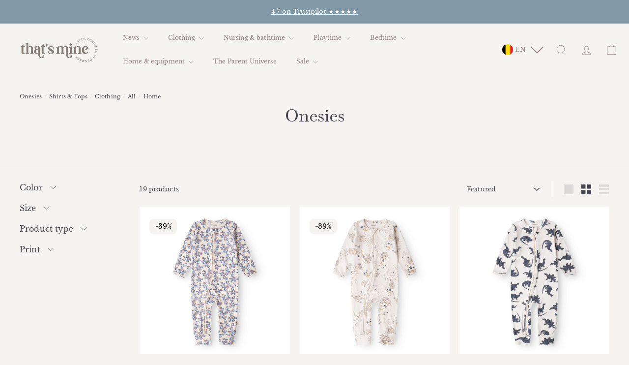

--- FILE ---
content_type: text/html; charset=utf-8
request_url: https://thatsmine.be/collections/clothing-shirts-tops-onesies
body_size: 57105
content:
<!doctype html>
<html class="no-js" lang="en" dir="ltr">
<head>
  
  <!-- Google Tag Manager --> <script async crossorigin fetchpriority="high" src="/cdn/shopifycloud/importmap-polyfill/es-modules-shim.2.4.0.js"></script>
<script> !function(){"use strict";function l(e){for(var t=e,r=0,n=document.cookie.split(";");r<n.length;r++){var o=n[r].split("=");if(o[0].trim()===t)return o[1]}}function s(e){return localStorage.getItem(e)}function u(e){return window[e]}function d(e,t){e=document.querySelector(e);return t?null==e?void 0:e.getAttribute(t):null==e?void 0:e.textContent}var e=window,t=document,r="script",n="dataLayer",o="WCQXD24J",a="https://sgtm.thatsmine.be",i="",c="vxmlrevs",E="cookie",I=["_y","_shopify_y"],v="",g=!1;try{var g=!!E&&(m=navigator.userAgent,!!(m=new RegExp("Version/([0-9._]+)(.*Mobile)?.*Safari.*").exec(m)))&&16.4<=parseFloat(m[1]),A="stapeUserId"===E,f=g&&!A?function(e,t,r){void 0===t&&(t="");var n={cookie:l,localStorage:s,jsVariable:u,cssSelector:d},t=Array.isArray(t)?t:[t];if(e&&n[e])for(var o=n[e],a=0,i=t;a<i.length;a++){var c=i[a],c=r?o(c,r):o(c);if(c)return c}else console.warn("invalid uid source",e)}(E,I,v):void 0;g=g&&(!!f||A)}catch(e){console.error(e)}var m=e,E=(m[n]=m[n]||[],m[n].push({"gtm.start":(new Date).getTime(),event:"gtm.js"}),t.getElementsByTagName(r)[0]),I="dataLayer"===n?"":"&l="+n,v=f?"&bi="+encodeURIComponent(f):"",A=t.createElement(r),e=g?"kp"+c:c,n=!g&&i?i:a;A.async=!0,A.src=n+"/"+e+".js?st="+o+I+v,null!=(f=E.parentNode)&&f.insertBefore(A,E)}(); </script> <!-- End Google Tag Manager -->

  
  <meta name="google-site-verification" content="cJakNLr4BjOBpLkPZJKkV6Ioyt64qoOfTnYi5-ekl_I" />
  

  
  
  <meta charset="utf-8">
  <meta http-equiv="X-UA-Compatible" content="IE=edge,chrome=1">
  <meta name="viewport" content="width=device-width,initial-scale=1">
  <meta name="theme-color" content="#948180">
  <link rel="canonical" href="https://thatsmine.be/collections/clothing-shirts-tops-onesies">
  <link rel="preconnect" href="https://fonts.shopifycdn.com" crossorigin>
  <link rel="dns-prefetch" href="https://ajax.googleapis.com">
  <link rel="dns-prefetch" href="https://maps.googleapis.com">
  <link rel="dns-prefetch" href="https://maps.gstatic.com"><link rel="shortcut icon" href="//thatsmine.be/cdn/shop/files/Logo_monogram_9_32x32.png?v=1737119348" type="image/png" /><title>Onesies
&ndash; That&#39;s Mine
</title>
<meta property="og:site_name" content="That&#39;s Mine">
  <meta property="og:url" content="https://thatsmine.be/collections/clothing-shirts-tops-onesies"><meta property="og:title" content="Onesies">
<meta property="og:type" content="website">
<meta property="og:description" content="Fri fragt ved køb over 600 kr. Udforsk en magisk verden med That’s Mine! Vores børneinteriør og tøj til børn i alderen 0-6 år er designet til at forvandle hverdagens øjeblikke til eventyrlige minder. Gå på opdagelse i vores charmerende kollektioner, inspireret af danske eventyr og naturens skønhed.">
<meta property="og:image" content="http://thatsmine.be/cdn/shop/collections/5713846032368_11.jpg?v=1718005302">
<meta property="og:image:secure_url" content="https://thatsmine.be/cdn/shop/collections/5713846032368_11.jpg?v=1718005302">
<meta property="og:image:width" content="2600">
    <meta property="og:image:height" content="3400"><meta name="twitter:site" content="@">
  <meta name="twitter:card" content="summary_large_image"><meta name="twitter:title" content="Onesies">
<meta name="twitter:description" content="Fri fragt ved køb over 600 kr. Udforsk en magisk verden med That’s Mine! Vores børneinteriør og tøj til børn i alderen 0-6 år er designet til at forvandle hverdagens øjeblikke til eventyrlige minder. Gå på opdagelse i vores charmerende kollektioner, inspireret af danske eventyr og naturens skønhed.">
<style data-shopify>@font-face {
  font-family: Baskervville;
  font-weight: 400;
  font-style: normal;
  font-display: swap;
  src: url("//thatsmine.be/cdn/fonts/baskervville/baskervville_n4.6b0d1f33845dccb0601e970c218adacec89de866.woff2") format("woff2"),
       url("//thatsmine.be/cdn/fonts/baskervville/baskervville_n4.2ed594e690e8075ab08aa6b2c3b34b3a5b91366a.woff") format("woff");
}

  @font-face {
  font-family: "Libre Baskerville";
  font-weight: 400;
  font-style: normal;
  font-display: swap;
  src: url("//thatsmine.be/cdn/fonts/libre_baskerville/librebaskerville_n4.2ec9ee517e3ce28d5f1e6c6e75efd8a97e59c189.woff2") format("woff2"),
       url("//thatsmine.be/cdn/fonts/libre_baskerville/librebaskerville_n4.323789551b85098885c8eccedfb1bd8f25f56007.woff") format("woff");
}


  
  @font-face {
  font-family: "Libre Baskerville";
  font-weight: 400;
  font-style: italic;
  font-display: swap;
  src: url("//thatsmine.be/cdn/fonts/libre_baskerville/librebaskerville_i4.9b1c62038123f2ff89e0d72891fc2421add48a40.woff2") format("woff2"),
       url("//thatsmine.be/cdn/fonts/libre_baskerville/librebaskerville_i4.d5032f0d77e668619cab9a3b6ff7c45700fd5f7c.woff") format("woff");
}

  
</style><link href="//thatsmine.be/cdn/shop/t/29/assets/components.css?v=15205315679574265511767783727" rel="stylesheet" type="text/css" media="all" />
<style data-shopify>:root {
    --colorBody: #f6f4f0;
    --colorBodyAlpha05: rgba(246, 244, 240, 0.05);
    --colorBodyDim: #ece8e0;

    --colorBorder: #efebeb;

    --colorBtnPrimary: #948180;
    --colorBtnPrimaryLight: #ab9c9c;
    --colorBtnPrimaryDim: #887473;
    --colorBtnPrimaryText: #ffffff;

    --colorCartDot: #ffffff;
    --colorCartDotText: #42434d;

    --colorFooter: #8198a7;
    --colorFooterBorder: #8198a7;
    --colorFooterText: #ffffff;

    --colorLink: #42434d;

    --colorModalBg: rgba(231, 227, 227, 0.6);

    --colorNav: #f6f4f0;
    --colorNavSearch: #ffffff;
    --colorNavText: #948180;

    --colorPrice: #272831;

    --colorSaleTag: #ffffff;
    --colorSaleTagText: #272831;

    --colorScheme1Text: #272831;
    --colorScheme1Bg: #ffffff;
    --colorScheme2Text: #ffffff;
    --colorScheme2Bg: #8198a7;
    --colorScheme3Text: #272831;
    --colorScheme3Bg: #efebeb;

    --colorTextBody: #42434d;
    --colorTextBodyAlpha005: rgba(66, 67, 77, 0.05);
    --colorTextBodyAlpha008: rgba(66, 67, 77, 0.08);
    --colorTextSavings: #272831;

    --colorToolbar: #8198a7;
    --colorToolbarText: #ffffff;

    --urlIcoSelect: url(//thatsmine.be/cdn/shop/t/29/assets/ico-select.svg);
    --urlSwirlSvg: url(//thatsmine.be/cdn/shop/t/29/assets/swirl.svg);

    --header-padding-bottom: 0;

    --pageTopPadding: 35px;
    --pageNarrow: 700px;
    --pageWidthPadding: 40px;
    --gridGutter: 22px;
    --indexSectionPadding: 60px;
    --sectionHeaderBottom: 40px;
    --collapsibleIconWidth: 12px;

    --sizeChartMargin: 30px 0;
    --sizeChartIconMargin: 5px;

    --newsletterReminderPadding: 20px 30px 20px 25px;

    --textFrameMargin: 10px;

    /*Shop Pay Installments*/
    --color-body-text: #42434d;
    --color-body: #f6f4f0;
    --color-bg: #f6f4f0;

    --typeHeaderPrimary: Baskervville;
    --typeHeaderFallback: serif;
    --typeHeaderSize: 35px;
    --typeHeaderWeight: 400;
    --typeHeaderLineHeight: 1.2;
    --typeHeaderSpacing: 0.0em;

    --typeBasePrimary:"Libre Baskerville";
    --typeBaseFallback:serif;
    --typeBaseSize: 13px;
    --typeBaseWeight: 400;
    --typeBaseSpacing: 0.01em;
    --typeBaseLineHeight: 1.4;

    --colorSmallImageBg: #ffffff;
    --colorSmallImageBgDark: #f7f7f7;
    --colorLargeImageBg: #e7e3e3;
    --colorLargeImageBgLight: #ffffff;

    --iconWeight: 2px;
    --iconLinecaps: miter;

    
      --buttonRadius: 50px;
      --btnPadding: 11px 25px;
    

    
      --roundness: 0;
    

    
      --gridThickness: 0;
    

    --productTileMargin: 0%;
    --collectionTileMargin: 0%;

    --swatchSize: 35px;

    
    --priceBadgeColor: #000000;
    --priceBadgeBGColor: #f6f4f0;
    --priceBadgeWidth: 64px;
    --priceBadgeRoundness: 8px;
  }

  @media screen and (max-width: 768px) {
    :root {
      --pageTopPadding: 15px;
      --pageNarrow: 330px;
      --pageWidthPadding: 17px;
      --gridGutter: 16px;
      --indexSectionPadding: 40px;
      --sectionHeaderBottom: 25px;
      --collapsibleIconWidth: 10px;
      --textFrameMargin: 7px;
      --typeBaseSize: 11px;

      
        --roundness: 0;
        --btnPadding: 9px 17px;
      
    }
  }</style><link href="//thatsmine.be/cdn/shop/t/29/assets/overrides.css?v=47753574820117441721767783614" rel="stylesheet" type="text/css" media="all" />
  <link href="//thatsmine.be/cdn/shop/t/29/assets/tooltip.css?v=123844700224685946981767783673" rel="stylesheet" type="text/css" media="all" />
<style data-shopify>:root {
    --productGridPadding: 12px;
  }</style><script>
    document.documentElement.className = document.documentElement.className.replace('no-js', 'js');

    window.theme = window.theme || {};
    theme.routes = {
      home: "/",
      collections: "/collections",
      cart: "/cart.js",
      cartPage: "/cart",
      cartAdd: "/cart/add.js",
      cartChange: "/cart/change.js",
      search: "/search",
      predictiveSearch: "/search/suggest"
    };

    theme.strings = {
      soldOut: "Sold Out",
      unavailable: "Unavailable",
      inStockLabel: "In stock, ready to ship",
      oneStockLabel: "Low stock - [count] item left",
      otherStockLabel: "Low stock - [count] items left",
      willNotShipUntil: "Ready to ship [date]",
      willBeInStockAfter: "Back in stock [date]",
      waitingForStock: "Backordered, shipping soon",
      savePrice: "Save [saved_amount]",
      cartEmpty: "Your cart is currently empty.",
      cartTermsConfirmation: "You must agree with the terms and conditions of sales to check out",
      searchCollections: "Collections",
      searchPages: "Pages",
      searchArticles: "Articles",
      maxQuantity: "You can only have [quantity] of [title] in your cart."
    };
    theme.settings = {
      cartType: "dropdown",
      isCustomerTemplate: false,
      moneyFormat: "€{{amount_with_comma_separator}}",
      saveType: "percent",
      productImageSize: "square",
      productImageCover: true,
      predictiveSearch: true,
      predictiveSearchType: null,
      superScriptSetting: false,
      superScriptPrice: false,
      quickView: true,
      quickAdd: false,
      themeName: 'Expanse',
      themeVersion: "5.0.1"
    };
  </script><script type="importmap">
{
  "imports": {
    "components/announcement-bar": "//thatsmine.be/cdn/shop/t/29/assets/announcement-bar.js?v=30886685393339443611767783572",
    "components/gift-card-recipient-form": "//thatsmine.be/cdn/shop/t/29/assets/gift-card-recipient-form.js?v=16415920452423038151767783594",
    "components/image-element": "//thatsmine.be/cdn/shop/t/29/assets/image-element.js?v=19175045889563950391767783598",
    "components/lightbox": "//thatsmine.be/cdn/shop/t/29/assets/lightbox.js?v=177529825473141699571767783605",
    "components/newsletter-reminder": "//thatsmine.be/cdn/shop/t/29/assets/newsletter-reminder.js?v=158689173741753302301767783611",
    "components/predictive-search": "//thatsmine.be/cdn/shop/t/29/assets/predictive-search.js?v=106402303971169922441767783624",
    "components/price-range": "//thatsmine.be/cdn/shop/t/29/assets/price-range.js?v=181072884619090886471767783625",
    "components/product-complementary": "//thatsmine.be/cdn/shop/t/29/assets/product-complementary.js?v=115010611336991946551767783627",
    "components/product-grid-item": "//thatsmine.be/cdn/shop/t/29/assets/product-grid-item.js?v=52854375093933269701767783628",
    "components/product-images": "//thatsmine.be/cdn/shop/t/29/assets/product-images.js?v=165385719376091763651767783629",
    "components/quick-add": "//thatsmine.be/cdn/shop/t/29/assets/quick-add.js?v=81927692390222238661767783633",
    "components/quick-shop": "//thatsmine.be/cdn/shop/t/29/assets/quick-shop.js?v=95554821765998877021767783634",
    "components/section-advanced-accordion": "//thatsmine.be/cdn/shop/t/29/assets/section-advanced-accordion.js?v=29351542160259749761767783636",
    "components/section-age-verification-popup": "//thatsmine.be/cdn/shop/t/29/assets/section-age-verification-popup.js?v=570856957843724541767783637",
    "components/section-background-image-text": "//thatsmine.be/cdn/shop/t/29/assets/section-background-image-text.js?v=134193327559148673711767783638",
    "components/section-collection-header": "//thatsmine.be/cdn/shop/t/29/assets/section-collection-header.js?v=62104955657552942271767783639",
    "components/section-countdown": "//thatsmine.be/cdn/shop/t/29/assets/section-countdown.js?v=124122001777650735791767783640",
    "components/section-featured-collection": "//thatsmine.be/cdn/shop/t/29/assets/section-featured-collection.js?v=70396313371272205741767783641",
    "components/section-footer": "//thatsmine.be/cdn/shop/t/29/assets/section-footer.js?v=143843864055408484941767783642",
    "components/section-header": "//thatsmine.be/cdn/shop/t/29/assets/section-header.js?v=179675503654195133271767783643",
    "components/section-hero-video": "//thatsmine.be/cdn/shop/t/29/assets/section-hero-video.js?v=138616389493027501011767783643",
    "components/section-hotspots": "//thatsmine.be/cdn/shop/t/29/assets/section-hotspots.js?v=118949170610172005021767783644",
    "components/section-image-compare": "//thatsmine.be/cdn/shop/t/29/assets/section-image-compare.js?v=25526173009852246331767783645",
    "components/section-main-cart": "//thatsmine.be/cdn/shop/t/29/assets/section-main-cart.js?v=102282689976117535291767783646",
    "components/section-main-collection": "//thatsmine.be/cdn/shop/t/29/assets/section-main-collection.js?v=178808321021703902081767783647",
    "components/section-main-product": "//thatsmine.be/cdn/shop/t/29/assets/section-main-product.js?v=48829736225712131391767783648",
    "components/section-main-search": "//thatsmine.be/cdn/shop/t/29/assets/section-main-search.js?v=91363574603513782361767783649",
    "components/section-map": "//thatsmine.be/cdn/shop/t/29/assets/section-map.js?v=62409255708494077951767783650",
    "components/section-media-text": "//thatsmine.be/cdn/shop/t/29/assets/section-media-text.js?v=82647628925002924311767783651",
    "components/section-more-products-vendor": "//thatsmine.be/cdn/shop/t/29/assets/section-more-products-vendor.js?v=156950098812764376531767783652",
    "components/section-newsletter-popup": "//thatsmine.be/cdn/shop/t/29/assets/section-newsletter-popup.js?v=170953806956104469461767783653",
    "components/section-password-header": "//thatsmine.be/cdn/shop/t/29/assets/section-password-header.js?v=152732804639088855281767783654",
    "components/section-product-recommendations": "//thatsmine.be/cdn/shop/t/29/assets/section-product-recommendations.js?v=68463675784327451211767783655",
    "components/section-promo-grid": "//thatsmine.be/cdn/shop/t/29/assets/section-promo-grid.js?v=111576400653284386401767783655",
    "components/section-recently-viewed": "//thatsmine.be/cdn/shop/t/29/assets/section-recently-viewed.js?v=98926481457392478881767783656",
    "components/section-slideshow": "//thatsmine.be/cdn/shop/t/29/assets/section-slideshow.js?v=78404926763425096301767783659",
    "components/section-slideshow-image": "//thatsmine.be/cdn/shop/t/29/assets/section-slideshow-image.js?v=78404926763425096301767783657",
    "components/section-slideshow-split": "//thatsmine.be/cdn/shop/t/29/assets/section-slideshow-split.js?v=78404926763425096301767783658",
    "components/section-store-availability": "//thatsmine.be/cdn/shop/t/29/assets/section-store-availability.js?v=179020056623871860581767783660",
    "components/section-testimonials": "//thatsmine.be/cdn/shop/t/29/assets/section-testimonials.js?v=135504612583298795321767783661",
    "components/section-toolbar": "//thatsmine.be/cdn/shop/t/29/assets/section-toolbar.js?v=40810883655964320851767783662",
    "components/tool-tip": "//thatsmine.be/cdn/shop/t/29/assets/tool-tip.js?v=15091627716861754341767783672",
    "components/tool-tip-trigger": "//thatsmine.be/cdn/shop/t/29/assets/tool-tip-trigger.js?v=34194649362372648151767783671",
    "components/localization-form": "//thatsmine.be/cdn/shop/t/29/assets/localization-form.js?v=150830145548404694591767783606",
    "@archetype-themes/scripts/config": "//thatsmine.be/cdn/shop/t/29/assets/config.js?v=15099800528938078371767783585",
    "aos": "//thatsmine.be/cdn/shop/t/29/assets/aos.js?v=106204913141253275521767783573",
    "@archetype-themes/scripts/helpers/sections": "//thatsmine.be/cdn/shop/t/29/assets/sections.js?v=116270901756441952371767783663",
    "@archetype-themes/scripts/modules/slideshow": "//thatsmine.be/cdn/shop/t/29/assets/slideshow.js?v=176367255318002349761767783664",
    "nouislider": "//thatsmine.be/cdn/shop/t/29/assets/nouislider.js?v=100438778919154896961767783613",
    "@archetype-themes/scripts/helpers/currency": "//thatsmine.be/cdn/shop/t/29/assets/currency.js?v=14275331480271113601767783586",
    "@archetype-themes/scripts/helpers/delegate": "//thatsmine.be/cdn/shop/t/29/assets/delegate.js?v=150733600779017316001767783588",
    "@archetype-themes/scripts/modules/product-recommendations": "//thatsmine.be/cdn/shop/t/29/assets/product-recommendations.js?v=3952864652872298261767783631",
    "@archetype-themes/scripts/modules/swatches": "//thatsmine.be/cdn/shop/t/29/assets/swatches.js?v=103882278052475410121767783667",
    "@archetype-themes/scripts/modules/photoswipe": "//thatsmine.be/cdn/shop/t/29/assets/photoswipe.js?v=133149125523312087301767783621",
    "@archetype-themes/scripts/modules/product": "//thatsmine.be/cdn/shop/t/29/assets/product.js?v=136753110466918263191767783631",
    "js-cookie": "//thatsmine.be/cdn/shop/t/29/assets/js.cookie.mjs?v=38015963105781969301767783603",
    "@archetype-themes/scripts/modules/modal": "//thatsmine.be/cdn/shop/t/29/assets/modal.js?v=45231143018390192411767783610",
    "@archetype-themes/scripts/modules/collapsibles": "//thatsmine.be/cdn/shop/t/29/assets/collapsibles.js?v=851198023132681691767783579",
    "@archetype-themes/scripts/helpers/init-observer": "//thatsmine.be/cdn/shop/t/29/assets/init-observer.js?v=151712110650051136771767783602",
    "@archetype-themes/scripts/modules/parallax": "//thatsmine.be/cdn/shop/t/29/assets/parallax.js?v=20658553194097617601767783617",
    "@archetype-themes/scripts/modules/collection-template": "//thatsmine.be/cdn/shop/t/29/assets/collection-template.js?v=138454779407648820021767783581",
    "@archetype-themes/scripts/modules/header-nav": "//thatsmine.be/cdn/shop/t/29/assets/header-nav.js?v=153535264877449452281767783595",
    "@archetype-themes/scripts/modules/disclosure": "//thatsmine.be/cdn/shop/t/29/assets/disclosure.js?v=175306489926619143041767783589",
    "@archetype-themes/scripts/modules/video-section": "//thatsmine.be/cdn/shop/t/29/assets/video-section.js?v=38415978955926866351767783677",
    "@archetype-themes/scripts/modules/mobile-nav": "//thatsmine.be/cdn/shop/t/29/assets/mobile-nav.js?v=87520902115611948401767783609",
    "@archetype-themes/scripts/modules/header-search": "//thatsmine.be/cdn/shop/t/29/assets/header-search.js?v=96962303281191137591767783596",
    "@archetype-themes/scripts/modules/cart-drawer": "//thatsmine.be/cdn/shop/t/29/assets/cart-drawer.js?v=127359067068143228651767783576",
    "@archetype-themes/scripts/helpers/utils": "//thatsmine.be/cdn/shop/t/29/assets/utils.js?v=183768819557536265621767783674",
    "@archetype-themes/scripts/helpers/size-drawer": "//thatsmine.be/cdn/shop/t/29/assets/size-drawer.js?v=16908746908081919891767783664",
    "@archetype-themes/scripts/modules/cart-form": "//thatsmine.be/cdn/shop/t/29/assets/cart-form.js?v=101395120151694959601767783578",
    "@archetype-themes/scripts/helpers/ajax-renderer": "//thatsmine.be/cdn/shop/t/29/assets/ajax-renderer.js?v=167707973626936292861767783568",
    "@archetype-themes/scripts/modules/drawers": "//thatsmine.be/cdn/shop/t/29/assets/drawers.js?v=90797109483806998381767783590",
    "@archetype-themes/scripts/modules/tool-tip-trigger": "//thatsmine.be/cdn/shop/t/29/assets/tool-tip-trigger.js?v=34194649362372648151767783671",
    "@archetype-themes/scripts/modules/tool-tip": "//thatsmine.be/cdn/shop/t/29/assets/tool-tip.js?v=15091627716861754341767783672",
    "@archetype-themes/scripts/helpers/init-globals": "//thatsmine.be/cdn/shop/t/29/assets/init-globals.js?v=7536868941939136231767783601",
    "@archetype-themes/scripts/vendors/flickity": "//thatsmine.be/cdn/shop/t/29/assets/flickity.js?v=48539322729379456441767783593",
    "@archetype-themes/scripts/vendors/flickity-fade": "//thatsmine.be/cdn/shop/t/29/assets/flickity-fade.js?v=70708211373116380081767783592",
    "@archetype-themes/scripts/helpers/a11y": "//thatsmine.be/cdn/shop/t/29/assets/a11y.js?v=114228441666679744341767783567",
    "@archetype-themes/scripts/vendors/photoswipe.min": "//thatsmine.be/cdn/shop/t/29/assets/photoswipe.min.js?v=96706414436924913981767783622",
    "@archetype-themes/scripts/vendors/photoswipe-ui-default.min": "//thatsmine.be/cdn/shop/t/29/assets/photoswipe-ui-default.min.js?v=52395271779278780601767783620",
    "@archetype-themes/scripts/helpers/images": "//thatsmine.be/cdn/shop/t/29/assets/images.js?v=154579799771787317231767783599",
    "@archetype-themes/scripts/helpers/variants": "//thatsmine.be/cdn/shop/t/29/assets/variants.js?v=3033049893411379561767783675",
    "@archetype-themes/scripts/modules/variant-availability": "//thatsmine.be/cdn/shop/t/29/assets/variant-availability.js?v=106313593704684021601767783675",
    "@archetype-themes/scripts/modules/quantity-selectors": "//thatsmine.be/cdn/shop/t/29/assets/quantity-selectors.js?v=180817540312099548121767783632",
    "@archetype-themes/scripts/modules/product-ajax-form": "//thatsmine.be/cdn/shop/t/29/assets/product-ajax-form.js?v=162946062715521630471767783626",
    "@archetype-themes/scripts/helpers/youtube": "//thatsmine.be/cdn/shop/t/29/assets/youtube.js?v=68009855279585667491767783681",
    "@archetype-themes/scripts/helpers/vimeo": "//thatsmine.be/cdn/shop/t/29/assets/vimeo.js?v=49611722598385318221767783678",
    "@archetype-themes/scripts/modules/product-media": "//thatsmine.be/cdn/shop/t/29/assets/product-media.js?v=7149764575920620621767783629",
    "@archetype-themes/scripts/modules/collection-sidebar": "//thatsmine.be/cdn/shop/t/29/assets/collection-sidebar.js?v=102654819825539199081767783580",
    "@archetype-themes/scripts/modules/cart-api": "//thatsmine.be/cdn/shop/t/29/assets/cart-api.js?v=177228419985507265221767783575",
    "@archetype-themes/scripts/modules/video-modal": "//thatsmine.be/cdn/shop/t/29/assets/video-modal.js?v=5964877832267866681767783676",
    "@archetype-themes/scripts/modules/animation-observer": "//thatsmine.be/cdn/shop/t/29/assets/animation-observer.js?v=110233317842681188241767783570",
    "@archetype-themes/scripts/modules/page-transitions": "//thatsmine.be/cdn/shop/t/29/assets/page-transitions.js?v=72265230091955981801767783615",
    "@archetype-themes/scripts/helpers/rte": "//thatsmine.be/cdn/shop/t/29/assets/rte.js?v=124638893503654398791767783635",
    "@archetype-themes/scripts/helpers/library-loader": "//thatsmine.be/cdn/shop/t/29/assets/library-loader.js?v=109812686109916403541767783604"
  }
}
</script><script>
  if (!(HTMLScriptElement.supports && HTMLScriptElement.supports('importmap'))) {
    const el = document.createElement('script');
    el.async = true;
    el.src = "//thatsmine.be/cdn/shop/t/29/assets/es-module-shims.min.js?v=63404930985865369141767783591";
    document.head.appendChild(el);
  }
</script>
<script type="module" src="//thatsmine.be/cdn/shop/t/29/assets/is-land.min.js?v=174197206692620727541767783603"></script>


<script type="module">
  try {
    const importMap = document.querySelector('script[type="importmap"]');
    const importMapJson = JSON.parse(importMap.textContent);
    const importMapModules = Object.values(importMapJson.imports);
    for (let i = 0; i < importMapModules.length; i++) {
      const link = document.createElement('link');
      link.rel = 'modulepreload';
      link.href = importMapModules[i];
      document.head.appendChild(link);
    }
  } catch (e) {
    console.error(e);
  }
</script>
<script>window.performance && window.performance.mark && window.performance.mark('shopify.content_for_header.start');</script><meta id="shopify-digital-wallet" name="shopify-digital-wallet" content="/56917524564/digital_wallets/dialog">
<meta name="shopify-checkout-api-token" content="07456b0d398bce644a6c6d73d4e1fb5d">
<meta id="in-context-paypal-metadata" data-shop-id="56917524564" data-venmo-supported="false" data-environment="production" data-locale="en_US" data-paypal-v4="true" data-currency="EUR">
<link rel="alternate" type="application/atom+xml" title="Feed" href="/collections/clothing-shirts-tops-onesies.atom" />
<link rel="alternate" hreflang="x-default" href="https://thatsmine.com/collections/clothing-shirts-tops-onesies">
<link rel="alternate" hreflang="en" href="https://thatsmine.com/collections/clothing-shirts-tops-onesies">
<link rel="alternate" hreflang="da-DK" href="https://thatsmine.dk/collections/clothing-shirts-tops-onesies">
<link rel="alternate" hreflang="en-FR" href="https://thatsmine.fr/collections/clothing-shirts-tops-onesies">
<link rel="alternate" hreflang="de-DE" href="https://thats-mine.de/collections/clothing-shirts-tops-onesies">
<link rel="alternate" hreflang="de-AT" href="https://thatsmine.at/collections/clothing-shirts-tops-onesies">
<link rel="alternate" hreflang="en-AT" href="https://thatsmine.at/en/collections/clothing-shirts-tops-onesies">
<link rel="alternate" hreflang="en-SE" href="https://thatsmine.se/collections/clothing-shirts-tops-onesies">
<link rel="alternate" hreflang="en-NL" href="https://thatsmine.nl/collections/clothing-shirts-tops-onesies">
<link rel="alternate" hreflang="en-FI" href="https://thatsmine.fi/collections/clothing-shirts-tops-onesies">
<link rel="alternate" hreflang="en-ES" href="https://thatsmine.es/collections/clothing-shirts-tops-onesies">
<link rel="alternate" hreflang="en-BE" href="https://thatsmine.be/collections/clothing-shirts-tops-onesies">
<link rel="alternate" hreflang="de-BE" href="https://thatsmine.be/de/collections/clothing-shirts-tops-onesies">
<link rel="alternate" hreflang="en-PT" href="https://thatsmine.pt/collections/clothing-shirts-tops-onesies">
<link rel="alternate" hreflang="da-GR" href="https://thatsmine.dk/collections/clothing-shirts-tops-onesies">
<link rel="alternate" hreflang="da-CZ" href="https://thatsmine.dk/collections/clothing-shirts-tops-onesies">
<link rel="alternate" hreflang="da-BG" href="https://thatsmine.dk/collections/clothing-shirts-tops-onesies">
<link rel="alternate" hreflang="da-HR" href="https://thatsmine.dk/collections/clothing-shirts-tops-onesies">
<link rel="alternate" hreflang="da-EE" href="https://thatsmine.dk/collections/clothing-shirts-tops-onesies">
<link rel="alternate" hreflang="da-HU" href="https://thatsmine.dk/collections/clothing-shirts-tops-onesies">
<link rel="alternate" hreflang="da-IE" href="https://thatsmine.dk/collections/clothing-shirts-tops-onesies">
<link rel="alternate" hreflang="da-IT" href="https://thatsmine.dk/collections/clothing-shirts-tops-onesies">
<link rel="alternate" hreflang="da-LV" href="https://thatsmine.dk/collections/clothing-shirts-tops-onesies">
<link rel="alternate" hreflang="da-LT" href="https://thatsmine.dk/collections/clothing-shirts-tops-onesies">
<link rel="alternate" hreflang="da-LU" href="https://thatsmine.dk/collections/clothing-shirts-tops-onesies">
<link rel="alternate" hreflang="da-MT" href="https://thatsmine.dk/collections/clothing-shirts-tops-onesies">
<link rel="alternate" hreflang="da-PL" href="https://thatsmine.dk/collections/clothing-shirts-tops-onesies">
<link rel="alternate" hreflang="da-RO" href="https://thatsmine.dk/collections/clothing-shirts-tops-onesies">
<link rel="alternate" hreflang="da-SK" href="https://thatsmine.dk/collections/clothing-shirts-tops-onesies">
<link rel="alternate" hreflang="da-SI" href="https://thatsmine.dk/collections/clothing-shirts-tops-onesies">
<link rel="alternate" hreflang="da-AX" href="https://thatsmine.dk/collections/clothing-shirts-tops-onesies">
<link rel="alternate" hreflang="da-AL" href="https://thatsmine.dk/collections/clothing-shirts-tops-onesies">
<link rel="alternate" hreflang="da-AD" href="https://thatsmine.dk/collections/clothing-shirts-tops-onesies">
<link rel="alternate" hreflang="da-BY" href="https://thatsmine.dk/collections/clothing-shirts-tops-onesies">
<link rel="alternate" hreflang="da-BA" href="https://thatsmine.dk/collections/clothing-shirts-tops-onesies">
<link rel="alternate" hreflang="da-FO" href="https://thatsmine.dk/collections/clothing-shirts-tops-onesies">
<link rel="alternate" hreflang="da-GI" href="https://thatsmine.dk/collections/clothing-shirts-tops-onesies">
<link rel="alternate" hreflang="da-GG" href="https://thatsmine.dk/collections/clothing-shirts-tops-onesies">
<link rel="alternate" hreflang="da-IS" href="https://thatsmine.dk/collections/clothing-shirts-tops-onesies">
<link rel="alternate" hreflang="da-IM" href="https://thatsmine.dk/collections/clothing-shirts-tops-onesies">
<link rel="alternate" hreflang="da-JE" href="https://thatsmine.dk/collections/clothing-shirts-tops-onesies">
<link rel="alternate" hreflang="da-XK" href="https://thatsmine.dk/collections/clothing-shirts-tops-onesies">
<link rel="alternate" hreflang="da-LI" href="https://thatsmine.dk/collections/clothing-shirts-tops-onesies">
<link rel="alternate" hreflang="da-MK" href="https://thatsmine.dk/collections/clothing-shirts-tops-onesies">
<link rel="alternate" hreflang="da-MD" href="https://thatsmine.dk/collections/clothing-shirts-tops-onesies">
<link rel="alternate" hreflang="da-MC" href="https://thatsmine.dk/collections/clothing-shirts-tops-onesies">
<link rel="alternate" hreflang="da-ME" href="https://thatsmine.dk/collections/clothing-shirts-tops-onesies">
<link rel="alternate" hreflang="da-RU" href="https://thatsmine.dk/collections/clothing-shirts-tops-onesies">
<link rel="alternate" hreflang="da-SM" href="https://thatsmine.dk/collections/clothing-shirts-tops-onesies">
<link rel="alternate" hreflang="da-RS" href="https://thatsmine.dk/collections/clothing-shirts-tops-onesies">
<link rel="alternate" hreflang="da-SJ" href="https://thatsmine.dk/collections/clothing-shirts-tops-onesies">
<link rel="alternate" hreflang="da-UA" href="https://thatsmine.dk/collections/clothing-shirts-tops-onesies">
<link rel="alternate" hreflang="da-VA" href="https://thatsmine.dk/collections/clothing-shirts-tops-onesies">
<link rel="alternate" hreflang="da-US" href="https://thatsmine.dk/collections/clothing-shirts-tops-onesies">
<link rel="alternate" type="application/json+oembed" href="https://thatsmine.be/collections/clothing-shirts-tops-onesies.oembed">
<script async="async" src="/checkouts/internal/preloads.js?locale=en-BE"></script>
<link rel="preconnect" href="https://shop.app" crossorigin="anonymous">
<script async="async" src="https://shop.app/checkouts/internal/preloads.js?locale=en-BE&shop_id=56917524564" crossorigin="anonymous"></script>
<script id="apple-pay-shop-capabilities" type="application/json">{"shopId":56917524564,"countryCode":"DK","currencyCode":"EUR","merchantCapabilities":["supports3DS"],"merchantId":"gid:\/\/shopify\/Shop\/56917524564","merchantName":"That's Mine","requiredBillingContactFields":["postalAddress","email","phone"],"requiredShippingContactFields":["postalAddress","email","phone"],"shippingType":"shipping","supportedNetworks":["visa","maestro","masterCard","amex"],"total":{"type":"pending","label":"That's Mine","amount":"1.00"},"shopifyPaymentsEnabled":true,"supportsSubscriptions":true}</script>
<script id="shopify-features" type="application/json">{"accessToken":"07456b0d398bce644a6c6d73d4e1fb5d","betas":["rich-media-storefront-analytics"],"domain":"thatsmine.be","predictiveSearch":true,"shopId":56917524564,"locale":"en"}</script>
<script>var Shopify = Shopify || {};
Shopify.shop = "thats-mine-dk.myshopify.com";
Shopify.locale = "en";
Shopify.currency = {"active":"EUR","rate":"0.13650558"};
Shopify.country = "BE";
Shopify.theme = {"name":"SS26 - drop 1 - launch","id":189793272183,"schema_name":"Expanse","schema_version":"5.0.1","theme_store_id":902,"role":"main"};
Shopify.theme.handle = "null";
Shopify.theme.style = {"id":null,"handle":null};
Shopify.cdnHost = "thatsmine.be/cdn";
Shopify.routes = Shopify.routes || {};
Shopify.routes.root = "/";</script>
<script type="module">!function(o){(o.Shopify=o.Shopify||{}).modules=!0}(window);</script>
<script>!function(o){function n(){var o=[];function n(){o.push(Array.prototype.slice.apply(arguments))}return n.q=o,n}var t=o.Shopify=o.Shopify||{};t.loadFeatures=n(),t.autoloadFeatures=n()}(window);</script>
<script>
  window.ShopifyPay = window.ShopifyPay || {};
  window.ShopifyPay.apiHost = "shop.app\/pay";
  window.ShopifyPay.redirectState = null;
</script>
<script id="shop-js-analytics" type="application/json">{"pageType":"collection"}</script>
<script defer="defer" async type="module" src="//thatsmine.be/cdn/shopifycloud/shop-js/modules/v2/client.init-shop-cart-sync_IZsNAliE.en.esm.js"></script>
<script defer="defer" async type="module" src="//thatsmine.be/cdn/shopifycloud/shop-js/modules/v2/chunk.common_0OUaOowp.esm.js"></script>
<script type="module">
  await import("//thatsmine.be/cdn/shopifycloud/shop-js/modules/v2/client.init-shop-cart-sync_IZsNAliE.en.esm.js");
await import("//thatsmine.be/cdn/shopifycloud/shop-js/modules/v2/chunk.common_0OUaOowp.esm.js");

  window.Shopify.SignInWithShop?.initShopCartSync?.({"fedCMEnabled":true,"windoidEnabled":true});

</script>
<script>
  window.Shopify = window.Shopify || {};
  if (!window.Shopify.featureAssets) window.Shopify.featureAssets = {};
  window.Shopify.featureAssets['shop-js'] = {"shop-cart-sync":["modules/v2/client.shop-cart-sync_DLOhI_0X.en.esm.js","modules/v2/chunk.common_0OUaOowp.esm.js"],"init-fed-cm":["modules/v2/client.init-fed-cm_C6YtU0w6.en.esm.js","modules/v2/chunk.common_0OUaOowp.esm.js"],"shop-button":["modules/v2/client.shop-button_BCMx7GTG.en.esm.js","modules/v2/chunk.common_0OUaOowp.esm.js"],"shop-cash-offers":["modules/v2/client.shop-cash-offers_BT26qb5j.en.esm.js","modules/v2/chunk.common_0OUaOowp.esm.js","modules/v2/chunk.modal_CGo_dVj3.esm.js"],"init-windoid":["modules/v2/client.init-windoid_B9PkRMql.en.esm.js","modules/v2/chunk.common_0OUaOowp.esm.js"],"init-shop-email-lookup-coordinator":["modules/v2/client.init-shop-email-lookup-coordinator_DZkqjsbU.en.esm.js","modules/v2/chunk.common_0OUaOowp.esm.js"],"shop-toast-manager":["modules/v2/client.shop-toast-manager_Di2EnuM7.en.esm.js","modules/v2/chunk.common_0OUaOowp.esm.js"],"shop-login-button":["modules/v2/client.shop-login-button_BtqW_SIO.en.esm.js","modules/v2/chunk.common_0OUaOowp.esm.js","modules/v2/chunk.modal_CGo_dVj3.esm.js"],"avatar":["modules/v2/client.avatar_BTnouDA3.en.esm.js"],"pay-button":["modules/v2/client.pay-button_CWa-C9R1.en.esm.js","modules/v2/chunk.common_0OUaOowp.esm.js"],"init-shop-cart-sync":["modules/v2/client.init-shop-cart-sync_IZsNAliE.en.esm.js","modules/v2/chunk.common_0OUaOowp.esm.js"],"init-customer-accounts":["modules/v2/client.init-customer-accounts_DenGwJTU.en.esm.js","modules/v2/client.shop-login-button_BtqW_SIO.en.esm.js","modules/v2/chunk.common_0OUaOowp.esm.js","modules/v2/chunk.modal_CGo_dVj3.esm.js"],"init-shop-for-new-customer-accounts":["modules/v2/client.init-shop-for-new-customer-accounts_JdHXxpS9.en.esm.js","modules/v2/client.shop-login-button_BtqW_SIO.en.esm.js","modules/v2/chunk.common_0OUaOowp.esm.js","modules/v2/chunk.modal_CGo_dVj3.esm.js"],"init-customer-accounts-sign-up":["modules/v2/client.init-customer-accounts-sign-up_D6__K_p8.en.esm.js","modules/v2/client.shop-login-button_BtqW_SIO.en.esm.js","modules/v2/chunk.common_0OUaOowp.esm.js","modules/v2/chunk.modal_CGo_dVj3.esm.js"],"checkout-modal":["modules/v2/client.checkout-modal_C_ZQDY6s.en.esm.js","modules/v2/chunk.common_0OUaOowp.esm.js","modules/v2/chunk.modal_CGo_dVj3.esm.js"],"shop-follow-button":["modules/v2/client.shop-follow-button_XetIsj8l.en.esm.js","modules/v2/chunk.common_0OUaOowp.esm.js","modules/v2/chunk.modal_CGo_dVj3.esm.js"],"lead-capture":["modules/v2/client.lead-capture_DvA72MRN.en.esm.js","modules/v2/chunk.common_0OUaOowp.esm.js","modules/v2/chunk.modal_CGo_dVj3.esm.js"],"shop-login":["modules/v2/client.shop-login_ClXNxyh6.en.esm.js","modules/v2/chunk.common_0OUaOowp.esm.js","modules/v2/chunk.modal_CGo_dVj3.esm.js"],"payment-terms":["modules/v2/client.payment-terms_CNlwjfZz.en.esm.js","modules/v2/chunk.common_0OUaOowp.esm.js","modules/v2/chunk.modal_CGo_dVj3.esm.js"]};
</script>
<script>(function() {
  var isLoaded = false;
  function asyncLoad() {
    if (isLoaded) return;
    isLoaded = true;
    var urls = ["https:\/\/cdn.nfcube.com\/instafeed-0397fdaf7a252ea4a18c17aeb8db48c5.js?shop=thats-mine-dk.myshopify.com","https:\/\/ecommplugins-scripts.trustpilot.com\/v2.1\/js\/header.min.js?settings=eyJrZXkiOiI5M3dwZ2tCOGRjaWFPSzFXIiwicyI6Im5vbmUifQ==\u0026shop=thats-mine-dk.myshopify.com","https:\/\/ecommplugins-trustboxsettings.trustpilot.com\/thats-mine-dk.myshopify.com.js?settings=1716813130140\u0026shop=thats-mine-dk.myshopify.com","https:\/\/cdn-bundler.nice-team.net\/app\/js\/bundler.js?shop=thats-mine-dk.myshopify.com","\/\/cdn.shopify.com\/proxy\/fa93e76489e630b25d96c48f2a4ea5b4dc79f56d3f06417ebf2b9dbf7fea513b\/widget.cdn.sprii.io\/sprii-checkout-shopify.js?ver=1730969801286\u0026shop=thats-mine-dk.myshopify.com\u0026sp-cache-control=cHVibGljLCBtYXgtYWdlPTkwMA","\/\/cdn.shopify.com\/proxy\/b4253579cddb154d56bac3ff44163e706e30481d019e4a4a6de9117fa6022578\/d33a6lvgbd0fej.cloudfront.net\/script_tag\/secomapp.scripttag.js?shop=thats-mine-dk.myshopify.com\u0026sp-cache-control=cHVibGljLCBtYXgtYWdlPTkwMA"];
    for (var i = 0; i < urls.length; i++) {
      var s = document.createElement('script');
      s.type = 'text/javascript';
      s.async = true;
      s.src = urls[i];
      var x = document.getElementsByTagName('script')[0];
      x.parentNode.insertBefore(s, x);
    }
  };
  if(window.attachEvent) {
    window.attachEvent('onload', asyncLoad);
  } else {
    window.addEventListener('load', asyncLoad, false);
  }
})();</script>
<script id="__st">var __st={"a":56917524564,"offset":3600,"reqid":"4db8d9e7-77a7-48e7-8c08-3362e8ea7dd4-1768363909","pageurl":"thatsmine.be\/collections\/clothing-shirts-tops-onesies","u":"f97dbac2516e","p":"collection","rtyp":"collection","rid":270710112340};</script>
<script>window.ShopifyPaypalV4VisibilityTracking = true;</script>
<script id="captcha-bootstrap">!function(){'use strict';const t='contact',e='account',n='new_comment',o=[[t,t],['blogs',n],['comments',n],[t,'customer']],c=[[e,'customer_login'],[e,'guest_login'],[e,'recover_customer_password'],[e,'create_customer']],r=t=>t.map((([t,e])=>`form[action*='/${t}']:not([data-nocaptcha='true']) input[name='form_type'][value='${e}']`)).join(','),a=t=>()=>t?[...document.querySelectorAll(t)].map((t=>t.form)):[];function s(){const t=[...o],e=r(t);return a(e)}const i='password',u='form_key',d=['recaptcha-v3-token','g-recaptcha-response','h-captcha-response',i],f=()=>{try{return window.sessionStorage}catch{return}},m='__shopify_v',_=t=>t.elements[u];function p(t,e,n=!1){try{const o=window.sessionStorage,c=JSON.parse(o.getItem(e)),{data:r}=function(t){const{data:e,action:n}=t;return t[m]||n?{data:e,action:n}:{data:t,action:n}}(c);for(const[e,n]of Object.entries(r))t.elements[e]&&(t.elements[e].value=n);n&&o.removeItem(e)}catch(o){console.error('form repopulation failed',{error:o})}}const l='form_type',E='cptcha';function T(t){t.dataset[E]=!0}const w=window,h=w.document,L='Shopify',v='ce_forms',y='captcha';let A=!1;((t,e)=>{const n=(g='f06e6c50-85a8-45c8-87d0-21a2b65856fe',I='https://cdn.shopify.com/shopifycloud/storefront-forms-hcaptcha/ce_storefront_forms_captcha_hcaptcha.v1.5.2.iife.js',D={infoText:'Protected by hCaptcha',privacyText:'Privacy',termsText:'Terms'},(t,e,n)=>{const o=w[L][v],c=o.bindForm;if(c)return c(t,g,e,D).then(n);var r;o.q.push([[t,g,e,D],n]),r=I,A||(h.body.append(Object.assign(h.createElement('script'),{id:'captcha-provider',async:!0,src:r})),A=!0)});var g,I,D;w[L]=w[L]||{},w[L][v]=w[L][v]||{},w[L][v].q=[],w[L][y]=w[L][y]||{},w[L][y].protect=function(t,e){n(t,void 0,e),T(t)},Object.freeze(w[L][y]),function(t,e,n,w,h,L){const[v,y,A,g]=function(t,e,n){const i=e?o:[],u=t?c:[],d=[...i,...u],f=r(d),m=r(i),_=r(d.filter((([t,e])=>n.includes(e))));return[a(f),a(m),a(_),s()]}(w,h,L),I=t=>{const e=t.target;return e instanceof HTMLFormElement?e:e&&e.form},D=t=>v().includes(t);t.addEventListener('submit',(t=>{const e=I(t);if(!e)return;const n=D(e)&&!e.dataset.hcaptchaBound&&!e.dataset.recaptchaBound,o=_(e),c=g().includes(e)&&(!o||!o.value);(n||c)&&t.preventDefault(),c&&!n&&(function(t){try{if(!f())return;!function(t){const e=f();if(!e)return;const n=_(t);if(!n)return;const o=n.value;o&&e.removeItem(o)}(t);const e=Array.from(Array(32),(()=>Math.random().toString(36)[2])).join('');!function(t,e){_(t)||t.append(Object.assign(document.createElement('input'),{type:'hidden',name:u})),t.elements[u].value=e}(t,e),function(t,e){const n=f();if(!n)return;const o=[...t.querySelectorAll(`input[type='${i}']`)].map((({name:t})=>t)),c=[...d,...o],r={};for(const[a,s]of new FormData(t).entries())c.includes(a)||(r[a]=s);n.setItem(e,JSON.stringify({[m]:1,action:t.action,data:r}))}(t,e)}catch(e){console.error('failed to persist form',e)}}(e),e.submit())}));const S=(t,e)=>{t&&!t.dataset[E]&&(n(t,e.some((e=>e===t))),T(t))};for(const o of['focusin','change'])t.addEventListener(o,(t=>{const e=I(t);D(e)&&S(e,y())}));const B=e.get('form_key'),M=e.get(l),P=B&&M;t.addEventListener('DOMContentLoaded',(()=>{const t=y();if(P)for(const e of t)e.elements[l].value===M&&p(e,B);[...new Set([...A(),...v().filter((t=>'true'===t.dataset.shopifyCaptcha))])].forEach((e=>S(e,t)))}))}(h,new URLSearchParams(w.location.search),n,t,e,['guest_login'])})(!0,!0)}();</script>
<script integrity="sha256-4kQ18oKyAcykRKYeNunJcIwy7WH5gtpwJnB7kiuLZ1E=" data-source-attribution="shopify.loadfeatures" defer="defer" src="//thatsmine.be/cdn/shopifycloud/storefront/assets/storefront/load_feature-a0a9edcb.js" crossorigin="anonymous"></script>
<script crossorigin="anonymous" defer="defer" src="//thatsmine.be/cdn/shopifycloud/storefront/assets/shopify_pay/storefront-65b4c6d7.js?v=20250812"></script>
<script data-source-attribution="shopify.dynamic_checkout.dynamic.init">var Shopify=Shopify||{};Shopify.PaymentButton=Shopify.PaymentButton||{isStorefrontPortableWallets:!0,init:function(){window.Shopify.PaymentButton.init=function(){};var t=document.createElement("script");t.src="https://thatsmine.be/cdn/shopifycloud/portable-wallets/latest/portable-wallets.en.js",t.type="module",document.head.appendChild(t)}};
</script>
<script data-source-attribution="shopify.dynamic_checkout.buyer_consent">
  function portableWalletsHideBuyerConsent(e){var t=document.getElementById("shopify-buyer-consent"),n=document.getElementById("shopify-subscription-policy-button");t&&n&&(t.classList.add("hidden"),t.setAttribute("aria-hidden","true"),n.removeEventListener("click",e))}function portableWalletsShowBuyerConsent(e){var t=document.getElementById("shopify-buyer-consent"),n=document.getElementById("shopify-subscription-policy-button");t&&n&&(t.classList.remove("hidden"),t.removeAttribute("aria-hidden"),n.addEventListener("click",e))}window.Shopify?.PaymentButton&&(window.Shopify.PaymentButton.hideBuyerConsent=portableWalletsHideBuyerConsent,window.Shopify.PaymentButton.showBuyerConsent=portableWalletsShowBuyerConsent);
</script>
<script data-source-attribution="shopify.dynamic_checkout.cart.bootstrap">document.addEventListener("DOMContentLoaded",(function(){function t(){return document.querySelector("shopify-accelerated-checkout-cart, shopify-accelerated-checkout")}if(t())Shopify.PaymentButton.init();else{new MutationObserver((function(e,n){t()&&(Shopify.PaymentButton.init(),n.disconnect())})).observe(document.body,{childList:!0,subtree:!0})}}));
</script>
<link id="shopify-accelerated-checkout-styles" rel="stylesheet" media="screen" href="https://thatsmine.be/cdn/shopifycloud/portable-wallets/latest/accelerated-checkout-backwards-compat.css" crossorigin="anonymous">
<style id="shopify-accelerated-checkout-cart">
        #shopify-buyer-consent {
  margin-top: 1em;
  display: inline-block;
  width: 100%;
}

#shopify-buyer-consent.hidden {
  display: none;
}

#shopify-subscription-policy-button {
  background: none;
  border: none;
  padding: 0;
  text-decoration: underline;
  font-size: inherit;
  cursor: pointer;
}

#shopify-subscription-policy-button::before {
  box-shadow: none;
}

      </style>

<script>window.performance && window.performance.mark && window.performance.mark('shopify.content_for_header.end');</script>

  <script src="//thatsmine.be/cdn/shop/t/29/assets/theme.js?v=77167323714411244521767783670" defer="defer"></script>
<!-- BEGIN app block: shopify://apps/stape-conversion-tracking/blocks/gtm/7e13c847-7971-409d-8fe0-29ec14d5f048 --><script>
  window.lsData = {};
  window.dataLayer = window.dataLayer || [];
  window.addEventListener("message", (event) => {
    if (event.data?.event) {
      window.dataLayer.push(event.data);
    }
  });
  window.dataShopStape = {
    shop: "thatsmine.com",
    shopId: "56917524564",
  }
</script>

<!-- END app block --><!-- BEGIN app block: shopify://apps/essential-announcer/blocks/app-embed/93b5429f-c8d6-4c33-ae14-250fd84f361b --><script>
  
    window.essentialAnnouncementConfigs = [{"id":"306f4402-d77f-444f-af4f-9771af18869d","createdAt":"2024-05-03T12:08:46.671+00:00","name":"10extra","title":"Spar 10% ekstra på alt udsalg - ammepuder undtaget💛","subheading":"","style":{"icon":{"size":32,"color":{"hex":"#333333"},"background":{"hex":"#ffffff","alpha":0,"rgba":"rgba(255, 255, 255, 0)"},"cornerRadius":4},"selectedTemplate":"Sunny Evening","position":"top-page","stickyBar":false,"backgroundType":"singleBackground","singleColor":"#fcc100","gradientTurn":"90","gradientStart":"#DDDDDD","gradientEnd":"#FFFFFF","borderRadius":"0","borderSize":"0","borderColor":"#FFFFFF","titleSize":"15","titleColor":"#ffffff","font":"","subheadingSize":"14","subheadingColor":"#c64e2d","buttonBackgroundColor":"#ffffff","buttonFontSize":"14","buttonFontColor":"#FFFFFF","buttonBorderRadius":"4","couponCodeButtonOutlineColor":"#ffffff","couponCodeButtonIconColor":"#ffffff","couponCodeButtonFontColor":"#ffffff","couponCodeButtonFontSize":"14","couponCodeButtonBorderRadius":"4","closeIconColor":"#c64e2d","arrowIconColor":"#c64e2d","spacing":{"insideTop":10,"insideBottom":10,"outsideTop":0,"outsideBottom":10}},"announcementType":"simple","announcementPlacement":"custom","published":true,"showOnProducts":[],"showOnCollections":[],"updatedAt":"2026-01-07T11:14:00.399+00:00","CTAType":"clickable","CTALink":"https://thatsmine.dk/collections/sale","closeButton":false,"buttonText":"Shop now!","announcements":[{"title":"Enjoy a 20% discount on all our products!","subheading":"","CTAType":"button","buttonText":"Shop now!","CTALink":"","id":640,"icon":"","couponCode":""},{"title":"Enjoy a 20% discount on all our products!","subheading":"","CTAType":"button","buttonText":"Shop now!","CTALink":"","id":21,"icon":"","couponCode":""}],"shop":"thats-mine-dk.myshopify.com","animationSpeed":80,"rotateDuration":4,"translations":[],"startDate":"2026-01-01T04:00:00+00:00","endDate":"2026-01-19T10:40:00+00:00","icon":null,"locationType":"","showInCountries":[],"showOnProductsInCollections":[],"type":"","couponCode":""}];
  
  window.essentialAnnouncementMeta = {
    productCollections: null,
    productData: null,
    templateName: "collection",
    collectionId: 270710112340,
  };
</script>

 
<style>
.essential_annoucement_bar_wrapper {display: none;}
</style>


<script src="https://cdn.shopify.com/extensions/019b9d60-ed7c-7464-ac3f-9e23a48d54ca/essential-announcement-bar-74/assets/announcement-bar-essential-apps.js" defer></script>

<!-- END app block --><!-- BEGIN app block: shopify://apps/geos-geolocation/blocks/location-selector-core/3cd5a431-7aea-4ecd-a807-59b3321c525b -->
<style>
    
    #gls-popup {
    
    }
</style>
<script>
    window.GLSPopupConfig = {"currencies":[],"glsAppCdnUrl":"https:\/\/d1dgtlbp2q4h7t.cloudfront.net","glsAppUrl":"https:\/\/app.geosapp.com","languages":[{"languageCode":"en","languageName":"English","link":null},{"languageCode":"de","languageName":"German","link":null},{"languageCode":"da","languageName":"Danish","link":null}],"marketCustomization":{"active":false,"settings":{"show_country":true,"show_currency":true,"show_language":true,"alignment":1,"fixed_position":true,"custom_position":false,"selector_type":1,"visibility":1},"theme":{"general":{"text_size":13,"background_color":"#FFFFFF","text_color":"#000000"},"style":{"border_radius":12,"border_radius_details":{"top_left":12,"top_right":12,"bottom_left":12,"bottom_right":12}},"modal":{"text_color":"#000000","country_selector_color":"#9D4DFC","button_color":"#9D4DFC","button_text_color":"#ffffff","button_alignment":3}},"showBrandmark":true},"markets":[{"_id":"690e5827afb5454a5bd4f85b","shopifyId":"gid:\/\/shopify\/Market\/21639200852","shop":"thats-mine-dk.myshopify.com","is3rd":false,"rootUrls":[{"locale":"de","url":"https:\/\/thatsmine.at\/","localeName":"German","localeNameOrg":"Deutsch"},{"locale":"en","url":"https:\/\/thatsmine.at\/en\/","localeName":"English","localeNameOrg":"English"}],"countries":[{"_id":"690e5827afb5454a5bd4f85d","primary_language":null,"code":"AT","shop":"thats-mine-dk.myshopify.com","market":{"_id":"690e5827afb5454a5bd4f85b","name":"Austria"},"active":true,"currency":{"currencyCode":"EUR","currencyName":"Euro","enabled":true,"currencySymbol":"€"},"data3rd":{},"is3rd":false,"name":"Austria"}],"id":"690e5827afb5454a5bd4f85b","primaryStore":false},{"_id":"690e5827afb5454a5bd4f860","shopifyId":"gid:\/\/shopify\/Market\/21639495764","shop":"thats-mine-dk.myshopify.com","is3rd":false,"rootUrls":[{"locale":"en","url":"https:\/\/thatsmine.be\/","localeName":"English","localeNameOrg":"English"},{"locale":"de","url":"https:\/\/thatsmine.be\/de\/","localeName":"German","localeNameOrg":"Deutsch"}],"countries":[{"_id":"690e5827afb5454a5bd4f862","primary_language":"nl","code":"BE","shop":"thats-mine-dk.myshopify.com","market":{"_id":"690e5827afb5454a5bd4f860","name":"Belgium"},"active":true,"currency":{"currencyCode":"EUR","currencyName":"Euro","enabled":true,"currencySymbol":"€"},"data3rd":{},"is3rd":false,"name":"Belgium"}],"id":"690e5827afb5454a5bd4f860","primaryStore":false},{"_id":"690e5827afb5454a5bd4f865","shopifyId":"gid:\/\/shopify\/Market\/17595596884","shop":"thats-mine-dk.myshopify.com","is3rd":false,"rootUrls":[{"locale":"en","url":"https:\/\/thatsmine.com\/","localeName":"English","localeNameOrg":"English"},{"locale":"da","url":"https:\/\/thatsmine.dk\/","localeName":"Danish","localeNameOrg":"Dansk"}],"countries":[{"_id":"690e5827afb5454a5bd4f867","primary_language":"da","code":"DK","shop":"thats-mine-dk.myshopify.com","market":{"_id":"690e5827afb5454a5bd4f865","name":"Denmark"},"active":true,"currency":{"currencyCode":"DKK","currencyName":"Danish Krone","enabled":true,"currencySymbol":"kr"},"data3rd":{},"is3rd":false,"name":"Denmark"}],"id":"690e5827afb5454a5bd4f865","primaryStore":false},{"_id":"690e5827afb5454a5bd4f86a","shopifyId":"gid:\/\/shopify\/Market\/21765390420","shop":"thats-mine-dk.myshopify.com","is3rd":false,"rootUrls":[{"locale":"en","url":"https:\/\/thatsmine.com\/","localeName":"English","localeNameOrg":"English"},{"locale":"da","url":"https:\/\/thatsmine.dk\/","localeName":"Danish","localeNameOrg":"Dansk"}],"countries":[{"_id":"690e5827afb5454a5bd4f86c","primary_language":"bg","code":"BG","shop":"thats-mine-dk.myshopify.com","market":{"_id":"690e5827afb5454a5bd4f86a","name":"Europe"},"active":true,"currency":{"currencyCode":"EUR","currencyName":"Euro","enabled":true,"currencySymbol":"€"},"data3rd":{},"is3rd":false,"name":"Bulgaria"},{"_id":"690e5827afb5454a5bd4f86e","primary_language":"hr","code":"HR","shop":"thats-mine-dk.myshopify.com","market":{"_id":"690e5827afb5454a5bd4f86a","name":"Europe"},"active":true,"currency":{"currencyCode":"EUR","currencyName":"Euro","enabled":true,"currencySymbol":"€"},"data3rd":{},"is3rd":false,"name":"Croatia"},{"_id":"690e5827afb5454a5bd4f870","primary_language":"et","code":"EE","shop":"thats-mine-dk.myshopify.com","market":{"_id":"690e5827afb5454a5bd4f86a","name":"Europe"},"active":true,"currency":{"currencyCode":"EUR","currencyName":"Euro","enabled":true,"currencySymbol":"€"},"data3rd":{},"is3rd":false,"name":"Estonia"},{"_id":"690e5827afb5454a5bd4f872","primary_language":"hu","code":"HU","shop":"thats-mine-dk.myshopify.com","market":{"_id":"690e5827afb5454a5bd4f86a","name":"Europe"},"active":true,"currency":{"currencyCode":"HUF","currencyName":"Hungarian Forint","enabled":true,"currencySymbol":"Ft"},"data3rd":{},"is3rd":false,"name":"Hungary"},{"_id":"690e5827afb5454a5bd4f874","primary_language":"ga","code":"IE","shop":"thats-mine-dk.myshopify.com","market":{"_id":"690e5827afb5454a5bd4f86a","name":"Europe"},"active":true,"currency":{"currencyCode":"EUR","currencyName":"Euro","enabled":true,"currencySymbol":"€"},"data3rd":{},"is3rd":false,"name":"Ireland"},{"_id":"690e5827afb5454a5bd4f876","primary_language":"it","code":"IT","shop":"thats-mine-dk.myshopify.com","market":{"_id":"690e5827afb5454a5bd4f86a","name":"Europe"},"active":true,"currency":{"currencyCode":"EUR","currencyName":"Euro","enabled":true,"currencySymbol":"€"},"data3rd":{},"is3rd":false,"name":"Italy"},{"_id":"690e5827afb5454a5bd4f878","primary_language":"lv","code":"LV","shop":"thats-mine-dk.myshopify.com","market":{"_id":"690e5827afb5454a5bd4f86a","name":"Europe"},"active":true,"currency":{"currencyCode":"EUR","currencyName":"Euro","enabled":true,"currencySymbol":"€"},"data3rd":{},"is3rd":false,"name":"Latvia"},{"_id":"690e5827afb5454a5bd4f87a","primary_language":"lt","code":"LT","shop":"thats-mine-dk.myshopify.com","market":{"_id":"690e5827afb5454a5bd4f86a","name":"Europe"},"active":true,"currency":{"currencyCode":"EUR","currencyName":"Euro","enabled":true,"currencySymbol":"€"},"data3rd":{},"is3rd":false,"name":"Lithuania"},{"_id":"690e5827afb5454a5bd4f87c","primary_language":"fr","code":"LU","shop":"thats-mine-dk.myshopify.com","market":{"_id":"690e5827afb5454a5bd4f86a","name":"Europe"},"active":true,"currency":{"currencyCode":"EUR","currencyName":"Euro","enabled":true,"currencySymbol":"€"},"data3rd":{},"is3rd":false,"name":"Luxembourg"},{"_id":"690e5827afb5454a5bd4f87e","primary_language":"mt","code":"MT","shop":"thats-mine-dk.myshopify.com","market":{"_id":"690e5827afb5454a5bd4f86a","name":"Europe"},"active":true,"currency":{"currencyCode":"EUR","currencyName":"Euro","enabled":true,"currencySymbol":"€"},"data3rd":{},"is3rd":false,"name":"Malta"},{"_id":"690e5827afb5454a5bd4f880","primary_language":"pl","code":"PL","shop":"thats-mine-dk.myshopify.com","market":{"_id":"690e5827afb5454a5bd4f86a","name":"Europe"},"active":true,"currency":{"currencyCode":"PLN","currencyName":"Polish Zloty","enabled":true,"currencySymbol":"zł"},"data3rd":{},"is3rd":false,"name":"Poland"},{"_id":"690e5827afb5454a5bd4f882","primary_language":"ro","code":"RO","shop":"thats-mine-dk.myshopify.com","market":{"_id":"690e5827afb5454a5bd4f86a","name":"Europe"},"active":true,"currency":{"currencyCode":"RON","currencyName":"Romanian Leu","enabled":true,"currencySymbol":"lei"},"data3rd":{},"is3rd":false,"name":"Romania"},{"_id":"690e5827afb5454a5bd4f884","primary_language":"sk","code":"SK","shop":"thats-mine-dk.myshopify.com","market":{"_id":"690e5827afb5454a5bd4f86a","name":"Europe"},"active":true,"currency":{"currencyCode":"EUR","currencyName":"Euro","enabled":true,"currencySymbol":"€"},"data3rd":{},"is3rd":false,"name":"Slovakia"},{"_id":"690e5827afb5454a5bd4f886","primary_language":"sl","code":"SI","shop":"thats-mine-dk.myshopify.com","market":{"_id":"690e5827afb5454a5bd4f86a","name":"Europe"},"active":true,"currency":{"currencyCode":"EUR","currencyName":"Euro","enabled":true,"currencySymbol":"€"},"data3rd":{},"is3rd":false,"name":"Slovenia"},{"_id":"690e5827afb5454a5bd4f888","primary_language":null,"code":"AX","shop":"thats-mine-dk.myshopify.com","market":{"_id":"690e5827afb5454a5bd4f86a","name":"Europe"},"active":true,"currency":{"currencyCode":"EUR","currencyName":"Euro","enabled":true,"currencySymbol":"€"},"data3rd":{},"is3rd":false,"name":"Åland Islands"},{"_id":"690e5827afb5454a5bd4f88a","primary_language":"sq","code":"AL","shop":"thats-mine-dk.myshopify.com","market":{"_id":"690e5827afb5454a5bd4f86a","name":"Europe"},"active":true,"currency":{"currencyCode":"ALL","currencyName":"Albanian Lek","enabled":true,"currencySymbol":"Lek"},"data3rd":{},"is3rd":false,"name":"Albania"},{"_id":"690e5827afb5454a5bd4f88c","primary_language":"ca","code":"AD","shop":"thats-mine-dk.myshopify.com","market":{"_id":"690e5827afb5454a5bd4f86a","name":"Europe"},"active":true,"currency":{"currencyCode":"EUR","currencyName":"Euro","enabled":true,"currencySymbol":"€"},"data3rd":{},"is3rd":false,"name":"Andorra"},{"_id":"690e5827afb5454a5bd4f88e","primary_language":"be","code":"BY","shop":"thats-mine-dk.myshopify.com","market":{"_id":"690e5827afb5454a5bd4f86a","name":"Europe"},"active":true,"currency":{"currencyCode":"DKK","currencyName":"Danish Krone","enabled":true,"currencySymbol":"kr"},"data3rd":{},"is3rd":false,"name":"Belarus"},{"_id":"690e5827afb5454a5bd4f890","primary_language":"bs","code":"BA","shop":"thats-mine-dk.myshopify.com","market":{"_id":"690e5827afb5454a5bd4f86a","name":"Europe"},"active":true,"currency":{"currencyCode":"BAM","currencyName":"Bosnia-Herzegovina Convertible Mark","enabled":true,"currencySymbol":"KM"},"data3rd":{},"is3rd":false,"name":"Bosnia \u0026 Herzegovina"},{"_id":"690e5827afb5454a5bd4f892","primary_language":"fo","code":"FO","shop":"thats-mine-dk.myshopify.com","market":{"_id":"690e5827afb5454a5bd4f86a","name":"Europe"},"active":true,"currency":{"currencyCode":"DKK","currencyName":"Danish Krone","enabled":true,"currencySymbol":"kr"},"data3rd":{},"is3rd":false,"name":"Faroe Islands"},{"_id":"690e5827afb5454a5bd4f894","primary_language":"en","code":"GI","shop":"thats-mine-dk.myshopify.com","market":{"_id":"690e5827afb5454a5bd4f86a","name":"Europe"},"active":true,"currency":{"currencyCode":"GBP","currencyName":"British Pound","enabled":true,"currencySymbol":"£"},"data3rd":{},"is3rd":false,"name":"Gibraltar"},{"_id":"690e5827afb5454a5bd4f896","primary_language":null,"code":"GG","shop":"thats-mine-dk.myshopify.com","market":{"_id":"690e5827afb5454a5bd4f86a","name":"Europe"},"active":true,"currency":{"currencyCode":"GBP","currencyName":"British Pound","enabled":true,"currencySymbol":"£"},"data3rd":{},"is3rd":false,"name":"Guernsey"},{"_id":"690e5827afb5454a5bd4f898","primary_language":"is","code":"IS","shop":"thats-mine-dk.myshopify.com","market":{"_id":"690e5827afb5454a5bd4f86a","name":"Europe"},"active":true,"currency":{"currencyCode":"ISK","currencyName":"Icelandic Króna","enabled":true,"currencySymbol":"kr"},"data3rd":{},"is3rd":false,"name":"Iceland"},{"_id":"690e5827afb5454a5bd4f89a","primary_language":null,"code":"IM","shop":"thats-mine-dk.myshopify.com","market":{"_id":"690e5827afb5454a5bd4f86a","name":"Europe"},"active":true,"currency":{"currencyCode":"GBP","currencyName":"British Pound","enabled":true,"currencySymbol":"£"},"data3rd":{},"is3rd":false,"name":"Isle of Man"},{"_id":"690e5827afb5454a5bd4f89c","primary_language":null,"code":"JE","shop":"thats-mine-dk.myshopify.com","market":{"_id":"690e5827afb5454a5bd4f86a","name":"Europe"},"active":true,"currency":{"currencyCode":"DKK","currencyName":"Danish Krone","enabled":true,"currencySymbol":"kr"},"data3rd":{},"is3rd":false,"name":"Jersey"},{"_id":"690e5827afb5454a5bd4f89e","primary_language":"sq","code":"XK","shop":"thats-mine-dk.myshopify.com","market":{"_id":"690e5827afb5454a5bd4f86a","name":"Europe"},"active":true,"currency":{"currencyCode":"EUR","currencyName":"Euro","enabled":true,"currencySymbol":"€"},"data3rd":{},"is3rd":false,"name":"Kosovo"},{"_id":"690e5827afb5454a5bd4f8a0","primary_language":"de","code":"LI","shop":"thats-mine-dk.myshopify.com","market":{"_id":"690e5827afb5454a5bd4f86a","name":"Europe"},"active":true,"currency":{"currencyCode":"CHF","currencyName":"Swiss Franc","enabled":true,"currencySymbol":"CHF"},"data3rd":{},"is3rd":false,"name":"Liechtenstein"},{"_id":"690e5827afb5454a5bd4f8a2","primary_language":"mk","code":"MK","shop":"thats-mine-dk.myshopify.com","market":{"_id":"690e5827afb5454a5bd4f86a","name":"Europe"},"active":true,"currency":{"currencyCode":"MKD","currencyName":"Macedonian Denar","enabled":true,"currencySymbol":"ден"},"data3rd":{},"is3rd":false,"name":"North Macedonia"},{"_id":"690e5827afb5454a5bd4f8a4","primary_language":"ro","code":"MD","shop":"thats-mine-dk.myshopify.com","market":{"_id":"690e5827afb5454a5bd4f86a","name":"Europe"},"active":true,"currency":{"currencyCode":"MDL","currencyName":"Moldovan Leu","enabled":true,"currencySymbol":"L"},"data3rd":{},"is3rd":false,"name":"Moldova"},{"_id":"690e5827afb5454a5bd4f8a6","primary_language":"fr","code":"MC","shop":"thats-mine-dk.myshopify.com","market":{"_id":"690e5827afb5454a5bd4f86a","name":"Europe"},"active":true,"currency":{"currencyCode":"EUR","currencyName":"Euro","enabled":true,"currencySymbol":"€"},"data3rd":{},"is3rd":false,"name":"Monaco"},{"_id":"690e5827afb5454a5bd4f8a8","primary_language":"sr","code":"ME","shop":"thats-mine-dk.myshopify.com","market":{"_id":"690e5827afb5454a5bd4f86a","name":"Europe"},"active":true,"currency":{"currencyCode":"EUR","currencyName":"Euro","enabled":true,"currencySymbol":"€"},"data3rd":{},"is3rd":false,"name":"Montenegro"},{"_id":"690e5827afb5454a5bd4f8aa","primary_language":"ru","code":"RU","shop":"thats-mine-dk.myshopify.com","market":{"_id":"690e5827afb5454a5bd4f86a","name":"Europe"},"active":true,"currency":{"currencyCode":"DKK","currencyName":"Danish Krone","enabled":true,"currencySymbol":"kr"},"data3rd":{},"is3rd":false,"name":"Russia"},{"_id":"690e5827afb5454a5bd4f8ac","primary_language":"it","code":"SM","shop":"thats-mine-dk.myshopify.com","market":{"_id":"690e5827afb5454a5bd4f86a","name":"Europe"},"active":true,"currency":{"currencyCode":"EUR","currencyName":"Euro","enabled":true,"currencySymbol":"€"},"data3rd":{},"is3rd":false,"name":"San Marino"},{"_id":"690e5827afb5454a5bd4f8ae","primary_language":"sr","code":"RS","shop":"thats-mine-dk.myshopify.com","market":{"_id":"690e5827afb5454a5bd4f86a","name":"Europe"},"active":true,"currency":{"currencyCode":"RSD","currencyName":"Serbian Dinar","enabled":true,"currencySymbol":"Дин."},"data3rd":{},"is3rd":false,"name":"Serbia"},{"_id":"690e5827afb5454a5bd4f8b0","primary_language":null,"code":"SJ","shop":"thats-mine-dk.myshopify.com","market":{"_id":"690e5827afb5454a5bd4f86a","name":"Europe"},"active":true,"currency":{"currencyCode":"NOK","currencyName":"Norwegian Krone","enabled":true,"currencySymbol":"kr"},"data3rd":{},"is3rd":false,"name":"Svalbard \u0026 Jan Mayen"},{"_id":"690e5827afb5454a5bd4f8b2","primary_language":"uk","code":"UA","shop":"thats-mine-dk.myshopify.com","market":{"_id":"690e5827afb5454a5bd4f86a","name":"Europe"},"active":true,"currency":{"currencyCode":"UAH","currencyName":"Ukrainian Hryvnia","enabled":true,"currencySymbol":"₴"},"data3rd":{},"is3rd":false,"name":"Ukraine"},{"_id":"690e5827afb5454a5bd4f8b4","primary_language":"fr","code":"VA","shop":"thats-mine-dk.myshopify.com","market":{"_id":"690e5827afb5454a5bd4f86a","name":"Europe"},"active":true,"currency":{"currencyCode":"EUR","currencyName":"Euro","enabled":true,"currencySymbol":"€"},"data3rd":{},"is3rd":false,"name":"Vatican City"}],"id":"690e5827afb5454a5bd4f86a","primaryStore":false},{"_id":"690e5827afb5454a5bd4f8b7","shopifyId":"gid:\/\/shopify\/Market\/21639397460","shop":"thats-mine-dk.myshopify.com","is3rd":false,"rootUrls":[{"locale":"en","url":"https:\/\/thatsmine.fi\/","localeName":"English","localeNameOrg":"English"}],"countries":[{"_id":"690e5827afb5454a5bd4f8b9","primary_language":"fi","code":"FI","shop":"thats-mine-dk.myshopify.com","market":{"_id":"690e5827afb5454a5bd4f8b7","name":"Finland"},"active":true,"currency":{"currencyCode":"EUR","currencyName":"Euro","enabled":true,"currencySymbol":"€"},"data3rd":{},"is3rd":false,"name":"Finland"}],"id":"690e5827afb5454a5bd4f8b7","primaryStore":false},{"_id":"690e5827afb5454a5bd4f8bc","shopifyId":"gid:\/\/shopify\/Market\/21639069780","shop":"thats-mine-dk.myshopify.com","is3rd":false,"rootUrls":[{"locale":"en","url":"https:\/\/thatsmine.fr\/","localeName":"English","localeNameOrg":"English"}],"countries":[{"_id":"690e5827afb5454a5bd4f8be","primary_language":"fr","code":"FR","shop":"thats-mine-dk.myshopify.com","market":{"_id":"690e5827afb5454a5bd4f8bc","name":"France"},"active":true,"currency":{"currencyCode":"EUR","currencyName":"Euro","enabled":true,"currencySymbol":"€"},"data3rd":{},"is3rd":false,"name":"France"}],"id":"690e5827afb5454a5bd4f8bc","primaryStore":false},{"_id":"690e5827afb5454a5bd4f8c1","shopifyId":"gid:\/\/shopify\/Market\/21639102548","shop":"thats-mine-dk.myshopify.com","is3rd":false,"rootUrls":[{"locale":"de","url":"https:\/\/thats-mine.de\/","localeName":"German","localeNameOrg":"Deutsch"}],"countries":[{"_id":"690e5827afb5454a5bd4f8c3","primary_language":"de","code":"DE","shop":"thats-mine-dk.myshopify.com","market":{"_id":"690e5827afb5454a5bd4f8c1","name":"Germany"},"active":true,"currency":{"currencyCode":"EUR","currencyName":"Euro","enabled":true,"currencySymbol":"€"},"data3rd":{},"is3rd":false,"name":"Germany"}],"id":"690e5827afb5454a5bd4f8c1","primaryStore":false},{"_id":"690e5827afb5454a5bd4f8c6","shopifyId":"gid:\/\/shopify\/Market\/21641953364","shop":"thats-mine-dk.myshopify.com","is3rd":false,"rootUrls":[{"locale":"en","url":"https:\/\/thatsmine.com\/","localeName":"English","localeNameOrg":"English"},{"locale":"da","url":"https:\/\/thatsmine.dk\/","localeName":"Danish","localeNameOrg":"Dansk"}],"countries":[{"_id":"690e5827afb5454a5bd4f8c8","primary_language":"el","code":"GR","shop":"thats-mine-dk.myshopify.com","market":{"_id":"690e5827afb5454a5bd4f8c6","name":"Greece"},"active":true,"currency":{"currencyCode":"EUR","currencyName":"Euro","enabled":true,"currencySymbol":"€"},"data3rd":{},"is3rd":false,"name":"Greece"}],"id":"690e5827afb5454a5bd4f8c6","primaryStore":false},{"_id":"690e5827afb5454a5bd4f8cb","shopifyId":"gid:\/\/shopify\/Market\/21639364692","shop":"thats-mine-dk.myshopify.com","is3rd":false,"rootUrls":[{"locale":"en","url":"https:\/\/thatsmine.nl\/","localeName":"English","localeNameOrg":"English"}],"countries":[{"_id":"690e5827afb5454a5bd4f8cd","primary_language":"nl","code":"NL","shop":"thats-mine-dk.myshopify.com","market":{"_id":"690e5827afb5454a5bd4f8cb","name":"Netherlands"},"active":true,"currency":{"currencyCode":"EUR","currencyName":"Euro","enabled":true,"currencySymbol":"€"},"data3rd":{},"is3rd":false,"name":"Netherlands"}],"id":"690e5827afb5454a5bd4f8cb","primaryStore":false},{"_id":"690e5827afb5454a5bd4f8d0","shopifyId":"gid:\/\/shopify\/Market\/21639528532","shop":"thats-mine-dk.myshopify.com","is3rd":false,"rootUrls":[{"locale":"en","url":"https:\/\/thatsmine.pt\/","localeName":"English","localeNameOrg":"English"}],"countries":[{"_id":"690e5827afb5454a5bd4f8d2","primary_language":"pt","code":"PT","shop":"thats-mine-dk.myshopify.com","market":{"_id":"690e5827afb5454a5bd4f8d0","name":"Portugal"},"active":true,"currency":{"currencyCode":"EUR","currencyName":"Euro","enabled":true,"currencySymbol":"€"},"data3rd":{},"is3rd":false,"name":"Portugal"}],"id":"690e5827afb5454a5bd4f8d0","primaryStore":false},{"_id":"690e5827afb5454a5bd4f8d5","shopifyId":"gid:\/\/shopify\/Market\/21639430228","shop":"thats-mine-dk.myshopify.com","is3rd":false,"rootUrls":[{"locale":"en","url":"https:\/\/thatsmine.es\/","localeName":"English","localeNameOrg":"English"}],"countries":[{"_id":"690e5827afb5454a5bd4f8d7","primary_language":"es","code":"ES","shop":"thats-mine-dk.myshopify.com","market":{"_id":"690e5827afb5454a5bd4f8d5","name":"Spain"},"active":true,"currency":{"currencyCode":"EUR","currencyName":"Euro","enabled":true,"currencySymbol":"€"},"data3rd":{},"is3rd":false,"name":"Spain"}],"id":"690e5827afb5454a5bd4f8d5","primaryStore":false},{"_id":"690e5827afb5454a5bd4f8da","shopifyId":"gid:\/\/shopify\/Market\/21639233620","shop":"thats-mine-dk.myshopify.com","is3rd":false,"rootUrls":[{"locale":"en","url":"https:\/\/thatsmine.se\/","localeName":"English","localeNameOrg":"English"}],"countries":[{"_id":"690e5827afb5454a5bd4f8dc","primary_language":"sv","code":"SE","shop":"thats-mine-dk.myshopify.com","market":{"_id":"690e5827afb5454a5bd4f8da","name":"Sweden"},"active":true,"currency":{"currencyCode":"DKK","currencyName":"Danish Krone","enabled":true,"currencySymbol":"kr"},"data3rd":{},"is3rd":false,"name":"Sweden"}],"id":"690e5827afb5454a5bd4f8da","primaryStore":false},{"_id":"690e5827afb5454a5bd4f8df","shopifyId":"gid:\/\/shopify\/Market\/21736390740","shop":"thats-mine-dk.myshopify.com","is3rd":false,"rootUrls":[{"locale":"en","url":"https:\/\/thatsmine.com\/","localeName":"English","localeNameOrg":"English"},{"locale":"da","url":"https:\/\/thatsmine.dk\/","localeName":"Danish","localeNameOrg":"Dansk"}],"countries":[{"_id":"690e5827afb5454a5bd4f8e1","primary_language":"cs","code":"CZ","shop":"thats-mine-dk.myshopify.com","market":{"_id":"690e5827afb5454a5bd4f8df","name":"Tjekkiet"},"active":true,"currency":{"currencyCode":"CZK","currencyName":"Czech Koruna","enabled":true,"currencySymbol":"Kč"},"data3rd":{},"is3rd":false,"name":"Czechia"}],"id":"690e5827afb5454a5bd4f8df","primaryStore":false},{"_id":"690e5827afb5454a5bd4f8e4","shopifyId":"gid:\/\/shopify\/Market\/101800608119","shop":"thats-mine-dk.myshopify.com","is3rd":false,"rootUrls":[{"locale":"en","url":"https:\/\/thatsmine.com\/","localeName":"English","localeNameOrg":"English"},{"locale":"da","url":"https:\/\/thatsmine.dk\/","localeName":"Danish","localeNameOrg":"Dansk"}],"countries":[{"_id":"690e5827afb5454a5bd4f8e6","primary_language":"en","code":"US","shop":"thats-mine-dk.myshopify.com","market":{"_id":"690e5827afb5454a5bd4f8e4","name":"United States"},"active":true,"currency":{"currencyCode":"USD","currencyName":"US Dollar","enabled":true,"currencySymbol":"$"},"data3rd":{},"is3rd":false,"name":"United States"}],"id":"690e5827afb5454a5bd4f8e4","primaryStore":false}],"plan":{"name":"Essential","planFeatures":[{"code":"redirect_volume.monthly_redirects","value":"unlimited"},{"code":"branding_customizations.geolocation_popup","value":"Y"},{"code":"branding_customizations.classic_market_selector","value":"Y"},{"code":"branding_customizations.modal_market_selector","value":"Y"},{"code":"branding_customizations.html_css","value":"Y"},{"code":"features.displayed_languages_for_popup","value":"unlimited"},{"code":"features.open_ai_auto_translations","value":"500"},{"code":"features.automatic_redirection_after_consent","value":"Y"},{"code":"features.force_redirect_without_consent","value":"Y"},{"code":"features.multiple_stores_connecting","value":"N"},{"code":"features.multi_store_market_selector","value":"N"},{"code":"features.unique_popup_customization_for_each_store","value":"N"},{"code":"advanced_geolocation_settings.first_visit_configuration","value":"Y"},{"code":"advanced_geolocation_settings.second_visit_configuration","value":"Y"},{"code":"advanced_geolocation_settings.language_selector_configuration","value":"Y"},{"code":"advanced_geolocation_settings.language_settings","value":"Y"},{"code":"analytics_tracking.real_time_analytics","value":"Y"},{"code":"analytics_tracking.utm_parameters","value":"advanced"},{"code":"analytics_tracking.pixel_code_adding","value":"Y"},{"code":"integrations.shopify_markets","value":"Y"},{"code":"integrations.klaviyo","value":"Y"},{"code":"features.multiple_language_inapp","type":"","value":"Y"},{"code":"features.whitelist_ips","type":"","value":"N"}]},"planUsage":[{"shop":"thats-mine-dk.myshopify.com","code":"features.open_ai_auto_translations","used":2},{"shop":"thats-mine-dk.myshopify.com","code":"redirect_volume.monthly_redirects","used":3113}],"popupCustomization":{"active":true,"settings":{"show_country":true,"show_currency":true,"show_language":true,"animation_style":1},"theme":{"general":{"font":"Baskerville","background_color":"#ffffff","title_text_size":20,"title_text_color":"#000000","description_text_size":13,"description_text_color":"#000000","label_color":"#615F5F","validate_text_color":"#B81C1C"},"button":{"button_text":"Show now","button_text_color":"#ffffff","button_color":"#518B94","button_text_size":13,"alignment":3},"style":{"border_radius":12,"border_radius_details":{"top_left":12,"top_right":12,"bottom_left":12,"bottom_right":12}},"image":{"show_background_image":false,"alignment":1}},"photoId":null,"showBrandmark":true},"redirectNotice":{"active":false,"theme":{"general":{"font":"Inter","title_text_size":20,"description_text_size":13},"color":{"background_color":"#ffffff","title_text_color":"#000000","description_text_color":"#000000"},"button":{"button_text_color":"#ffffff","button_color":"#9D4DFC","button_text_size":12,"alignment":3},"style":{"border_radius":12,"border_radius_details":{"top_left":12,"top_right":12,"bottom_left":12,"bottom_right":12}}}},"settings":{"_id":"690e5825d587984ab5ac326c","shop":"thats-mine-dk.myshopify.com","firstVisitConfiguration":2,"secondVisitConfiguration":1,"languageSelectorConfiguration":1,"languageSettings":1,"utmForwardingType":1,"utmForwardingSettings":{"utmCampaign":"Geos-Geolocation","utmSource":"{{SOURCE_COUNTRY}}","utmMedium":"{{DESTINATION_COUNTRY}}"},"customHTML":"","customCss":"","geolocationSettings":2,"showPopupRedirectAutoRedirect":false,"showPopupRedirectAutoSwitchLanguage":false,"whitelistIps":[],"createdAt":"2025-11-07T20:35:49.627Z","updatedAt":"2025-11-07T20:42:53.666Z","__v":0},"translations":[{"isDefault":true,"shop":"thats-mine-dk.myshopify.com","languageCode":"en","data":{"title":"Are you in the right place?","description":"Please select your shipping destination and preferred language to see the correct product selection and delivery options.","country_label":"Country","language_label":"Language","call_to_action":"Shop now","fallback_text":"We don’t ship to [country]"},"modal_selector":{"language_title":"Preferred language","country_title":"Select your country","button_text":"Apply"},"redirect_notice":{"title":"Redirecting you to your local store","description":"We will take you to the right store for your region and language.","button_text":"Got it"},"language":{"languageCode":"en","languageName":"English"},"createdAt":"2025-11-07T20:35:49.623Z","updatedAt":"2025-11-07T20:39:57.564Z","__v":0},{"isDefault":false,"shop":"thats-mine-dk.myshopify.com","languageCode":"de","data":{"title":"Bist du am richtigen Ort?","description":"Bitte wählen Sie Ihr Versandziel und Ihre bevorzugte Sprache, um die richtige Produktauswahl und Lieferoptionen zu sehen.","country_label":"Land","language_label":"Sprache","call_to_action":"Jetzt einkaufen","fallback_text":"Wir liefern nicht nach [country]."},"modal_selector":{"language_title":"Bevorzugte Sprache","country_title":"Wählen Sie Ihr Land","button_text":"Anwenden"},"redirect_notice":{"title":"Leite Sie zu Ihrem örtlichen Geschäft weiter","description":"Wir bringen Sie zum richtigen Geschäft für Ihre Region und Sprache.","button_text":"Verstanden"},"language":{"languageCode":"de","languageName":"German"},"createdAt":"2025-11-07T20:35:51.426Z","updatedAt":"2025-11-07T20:41:13.920Z","__v":0},{"isDefault":false,"shop":"thats-mine-dk.myshopify.com","languageCode":"da","data":{"title":"Er du det rigtige sted?","description":"Vælg venligst din leveringsdestination og foretrukne sprog for at se de korrekte produktvalg og leveringsmuligheder.","country_label":"Land","language_label":"Sprog","call_to_action":"Shop nu","fallback_text":"Vi sender ikke til [country]"},"modal_selector":{"language_title":"Foretrukket sprog","country_title":"Vælg dit land","button_text":"Anvend"},"redirect_notice":{"title":"Omdirigerer dig til din lokale butik","description":"Vi fører dig til den rigtige butik for din region og dit sprog.","button_text":"Forstået"},"language":{"languageCode":"da","languageName":"Danish"},"createdAt":"2025-11-07T20:35:51.435Z","updatedAt":"2025-11-07T20:40:44.850Z","__v":0}]};
    
</script>
<script async type="text/javascript" id="location-selector-script-id" src="https://d1dgtlbp2q4h7t.cloudfront.net/location-selector-storefront/dist/location-selector-storefront.js"></script>


<!-- END app block --><!-- BEGIN app block: shopify://apps/microsoft-clarity/blocks/clarity_js/31c3d126-8116-4b4a-8ba1-baeda7c4aeea -->
<script type="text/javascript">
  (function (c, l, a, r, i, t, y) {
    c[a] = c[a] || function () { (c[a].q = c[a].q || []).push(arguments); };
    t = l.createElement(r); t.async = 1; t.src = "https://www.clarity.ms/tag/" + i + "?ref=shopify";
    y = l.getElementsByTagName(r)[0]; y.parentNode.insertBefore(t, y);

    c.Shopify.loadFeatures([{ name: "consent-tracking-api", version: "0.1" }], error => {
      if (error) {
        console.error("Error loading Shopify features:", error);
        return;
      }

      c[a]('consentv2', {
        ad_Storage: c.Shopify.customerPrivacy.marketingAllowed() ? "granted" : "denied",
        analytics_Storage: c.Shopify.customerPrivacy.analyticsProcessingAllowed() ? "granted" : "denied",
      });
    });

    l.addEventListener("visitorConsentCollected", function (e) {
      c[a]('consentv2', {
        ad_Storage: e.detail.marketingAllowed ? "granted" : "denied",
        analytics_Storage: e.detail.analyticsAllowed ? "granted" : "denied",
      });
    });
  })(window, document, "clarity", "script", "st532rozut");
</script>



<!-- END app block --><!-- BEGIN app block: shopify://apps/bundler/blocks/bundler-script-append/7a6ae1b8-3b16-449b-8429-8bb89a62c664 --><script defer="defer">
	/**	Bundler script loader, version number: 2.0 */
	(function(){
		var loadScript=function(a,b){var c=document.createElement("script");c.type="text/javascript",c.readyState?c.onreadystatechange=function(){("loaded"==c.readyState||"complete"==c.readyState)&&(c.onreadystatechange=null,b())}:c.onload=function(){b()},c.src=a,document.getElementsByTagName("head")[0].appendChild(c)};
		appendScriptUrl('thats-mine-dk.myshopify.com');

		// get script url and append timestamp of last change
		function appendScriptUrl(shop) {

			var timeStamp = Math.floor(Date.now() / (1000*1*1));
			var timestampUrl = 'https://bundler.nice-team.net/app/shop/status/'+shop+'.js?'+timeStamp;

			loadScript(timestampUrl, function() {
				// append app script
				if (typeof bundler_settings_updated == 'undefined') {
					console.log('settings are undefined');
					bundler_settings_updated = 'default-by-script';
				}
				var scriptUrl = "https://cdn-bundler.nice-team.net/app/js/bundler-script.js?shop="+shop+"&"+bundler_settings_updated;
				loadScript(scriptUrl, function(){});
			});
		}
	})();

	var BndlrScriptAppended = true;
	
</script>

<!-- END app block --><!-- BEGIN app block: shopify://apps/klaviyo-email-marketing-sms/blocks/klaviyo-onsite-embed/2632fe16-c075-4321-a88b-50b567f42507 -->












  <script async src="https://static.klaviyo.com/onsite/js/NB6UXu/klaviyo.js?company_id=NB6UXu"></script>
  <script>!function(){if(!window.klaviyo){window._klOnsite=window._klOnsite||[];try{window.klaviyo=new Proxy({},{get:function(n,i){return"push"===i?function(){var n;(n=window._klOnsite).push.apply(n,arguments)}:function(){for(var n=arguments.length,o=new Array(n),w=0;w<n;w++)o[w]=arguments[w];var t="function"==typeof o[o.length-1]?o.pop():void 0,e=new Promise((function(n){window._klOnsite.push([i].concat(o,[function(i){t&&t(i),n(i)}]))}));return e}}})}catch(n){window.klaviyo=window.klaviyo||[],window.klaviyo.push=function(){var n;(n=window._klOnsite).push.apply(n,arguments)}}}}();</script>

  




  <script>
    window.klaviyoReviewsProductDesignMode = false
  </script>







<!-- END app block --><script src="https://cdn.shopify.com/extensions/019b8ed3-90b4-7b95-8e01-aa6b35f1be2e/stape-remix-29/assets/widget.js" type="text/javascript" defer="defer"></script>
<script src="https://cdn.shopify.com/extensions/0199a9f1-c4f6-7aac-b503-89501cfc1114/gowish-shopify-app-65/assets/serverside-tracking.js" type="text/javascript" defer="defer"></script>
<script src="https://cdn.shopify.com/extensions/019b0ca3-aa13-7aa2-a0b4-6cb667a1f6f7/essential-countdown-timer-55/assets/countdown_timer_essential_apps.min.js" type="text/javascript" defer="defer"></script>
<script src="https://cdn.shopify.com/extensions/019aae6a-8958-7657-9775-622ab99f1d40/affiliatery-65/assets/affiliatery-embed.js" type="text/javascript" defer="defer"></script>
<link href="https://monorail-edge.shopifysvc.com" rel="dns-prefetch">
<script>(function(){if ("sendBeacon" in navigator && "performance" in window) {try {var session_token_from_headers = performance.getEntriesByType('navigation')[0].serverTiming.find(x => x.name == '_s').description;} catch {var session_token_from_headers = undefined;}var session_cookie_matches = document.cookie.match(/_shopify_s=([^;]*)/);var session_token_from_cookie = session_cookie_matches && session_cookie_matches.length === 2 ? session_cookie_matches[1] : "";var session_token = session_token_from_headers || session_token_from_cookie || "";function handle_abandonment_event(e) {var entries = performance.getEntries().filter(function(entry) {return /monorail-edge.shopifysvc.com/.test(entry.name);});if (!window.abandonment_tracked && entries.length === 0) {window.abandonment_tracked = true;var currentMs = Date.now();var navigation_start = performance.timing.navigationStart;var payload = {shop_id: 56917524564,url: window.location.href,navigation_start,duration: currentMs - navigation_start,session_token,page_type: "collection"};window.navigator.sendBeacon("https://monorail-edge.shopifysvc.com/v1/produce", JSON.stringify({schema_id: "online_store_buyer_site_abandonment/1.1",payload: payload,metadata: {event_created_at_ms: currentMs,event_sent_at_ms: currentMs}}));}}window.addEventListener('pagehide', handle_abandonment_event);}}());</script>
<script id="web-pixels-manager-setup">(function e(e,d,r,n,o){if(void 0===o&&(o={}),!Boolean(null===(a=null===(i=window.Shopify)||void 0===i?void 0:i.analytics)||void 0===a?void 0:a.replayQueue)){var i,a;window.Shopify=window.Shopify||{};var t=window.Shopify;t.analytics=t.analytics||{};var s=t.analytics;s.replayQueue=[],s.publish=function(e,d,r){return s.replayQueue.push([e,d,r]),!0};try{self.performance.mark("wpm:start")}catch(e){}var l=function(){var e={modern:/Edge?\/(1{2}[4-9]|1[2-9]\d|[2-9]\d{2}|\d{4,})\.\d+(\.\d+|)|Firefox\/(1{2}[4-9]|1[2-9]\d|[2-9]\d{2}|\d{4,})\.\d+(\.\d+|)|Chrom(ium|e)\/(9{2}|\d{3,})\.\d+(\.\d+|)|(Maci|X1{2}).+ Version\/(15\.\d+|(1[6-9]|[2-9]\d|\d{3,})\.\d+)([,.]\d+|)( \(\w+\)|)( Mobile\/\w+|) Safari\/|Chrome.+OPR\/(9{2}|\d{3,})\.\d+\.\d+|(CPU[ +]OS|iPhone[ +]OS|CPU[ +]iPhone|CPU IPhone OS|CPU iPad OS)[ +]+(15[._]\d+|(1[6-9]|[2-9]\d|\d{3,})[._]\d+)([._]\d+|)|Android:?[ /-](13[3-9]|1[4-9]\d|[2-9]\d{2}|\d{4,})(\.\d+|)(\.\d+|)|Android.+Firefox\/(13[5-9]|1[4-9]\d|[2-9]\d{2}|\d{4,})\.\d+(\.\d+|)|Android.+Chrom(ium|e)\/(13[3-9]|1[4-9]\d|[2-9]\d{2}|\d{4,})\.\d+(\.\d+|)|SamsungBrowser\/([2-9]\d|\d{3,})\.\d+/,legacy:/Edge?\/(1[6-9]|[2-9]\d|\d{3,})\.\d+(\.\d+|)|Firefox\/(5[4-9]|[6-9]\d|\d{3,})\.\d+(\.\d+|)|Chrom(ium|e)\/(5[1-9]|[6-9]\d|\d{3,})\.\d+(\.\d+|)([\d.]+$|.*Safari\/(?![\d.]+ Edge\/[\d.]+$))|(Maci|X1{2}).+ Version\/(10\.\d+|(1[1-9]|[2-9]\d|\d{3,})\.\d+)([,.]\d+|)( \(\w+\)|)( Mobile\/\w+|) Safari\/|Chrome.+OPR\/(3[89]|[4-9]\d|\d{3,})\.\d+\.\d+|(CPU[ +]OS|iPhone[ +]OS|CPU[ +]iPhone|CPU IPhone OS|CPU iPad OS)[ +]+(10[._]\d+|(1[1-9]|[2-9]\d|\d{3,})[._]\d+)([._]\d+|)|Android:?[ /-](13[3-9]|1[4-9]\d|[2-9]\d{2}|\d{4,})(\.\d+|)(\.\d+|)|Mobile Safari.+OPR\/([89]\d|\d{3,})\.\d+\.\d+|Android.+Firefox\/(13[5-9]|1[4-9]\d|[2-9]\d{2}|\d{4,})\.\d+(\.\d+|)|Android.+Chrom(ium|e)\/(13[3-9]|1[4-9]\d|[2-9]\d{2}|\d{4,})\.\d+(\.\d+|)|Android.+(UC? ?Browser|UCWEB|U3)[ /]?(15\.([5-9]|\d{2,})|(1[6-9]|[2-9]\d|\d{3,})\.\d+)\.\d+|SamsungBrowser\/(5\.\d+|([6-9]|\d{2,})\.\d+)|Android.+MQ{2}Browser\/(14(\.(9|\d{2,})|)|(1[5-9]|[2-9]\d|\d{3,})(\.\d+|))(\.\d+|)|K[Aa][Ii]OS\/(3\.\d+|([4-9]|\d{2,})\.\d+)(\.\d+|)/},d=e.modern,r=e.legacy,n=navigator.userAgent;return n.match(d)?"modern":n.match(r)?"legacy":"unknown"}(),u="modern"===l?"modern":"legacy",c=(null!=n?n:{modern:"",legacy:""})[u],f=function(e){return[e.baseUrl,"/wpm","/b",e.hashVersion,"modern"===e.buildTarget?"m":"l",".js"].join("")}({baseUrl:d,hashVersion:r,buildTarget:u}),m=function(e){var d=e.version,r=e.bundleTarget,n=e.surface,o=e.pageUrl,i=e.monorailEndpoint;return{emit:function(e){var a=e.status,t=e.errorMsg,s=(new Date).getTime(),l=JSON.stringify({metadata:{event_sent_at_ms:s},events:[{schema_id:"web_pixels_manager_load/3.1",payload:{version:d,bundle_target:r,page_url:o,status:a,surface:n,error_msg:t},metadata:{event_created_at_ms:s}}]});if(!i)return console&&console.warn&&console.warn("[Web Pixels Manager] No Monorail endpoint provided, skipping logging."),!1;try{return self.navigator.sendBeacon.bind(self.navigator)(i,l)}catch(e){}var u=new XMLHttpRequest;try{return u.open("POST",i,!0),u.setRequestHeader("Content-Type","text/plain"),u.send(l),!0}catch(e){return console&&console.warn&&console.warn("[Web Pixels Manager] Got an unhandled error while logging to Monorail."),!1}}}}({version:r,bundleTarget:l,surface:e.surface,pageUrl:self.location.href,monorailEndpoint:e.monorailEndpoint});try{o.browserTarget=l,function(e){var d=e.src,r=e.async,n=void 0===r||r,o=e.onload,i=e.onerror,a=e.sri,t=e.scriptDataAttributes,s=void 0===t?{}:t,l=document.createElement("script"),u=document.querySelector("head"),c=document.querySelector("body");if(l.async=n,l.src=d,a&&(l.integrity=a,l.crossOrigin="anonymous"),s)for(var f in s)if(Object.prototype.hasOwnProperty.call(s,f))try{l.dataset[f]=s[f]}catch(e){}if(o&&l.addEventListener("load",o),i&&l.addEventListener("error",i),u)u.appendChild(l);else{if(!c)throw new Error("Did not find a head or body element to append the script");c.appendChild(l)}}({src:f,async:!0,onload:function(){if(!function(){var e,d;return Boolean(null===(d=null===(e=window.Shopify)||void 0===e?void 0:e.analytics)||void 0===d?void 0:d.initialized)}()){var d=window.webPixelsManager.init(e)||void 0;if(d){var r=window.Shopify.analytics;r.replayQueue.forEach((function(e){var r=e[0],n=e[1],o=e[2];d.publishCustomEvent(r,n,o)})),r.replayQueue=[],r.publish=d.publishCustomEvent,r.visitor=d.visitor,r.initialized=!0}}},onerror:function(){return m.emit({status:"failed",errorMsg:"".concat(f," has failed to load")})},sri:function(e){var d=/^sha384-[A-Za-z0-9+/=]+$/;return"string"==typeof e&&d.test(e)}(c)?c:"",scriptDataAttributes:o}),m.emit({status:"loading"})}catch(e){m.emit({status:"failed",errorMsg:(null==e?void 0:e.message)||"Unknown error"})}}})({shopId: 56917524564,storefrontBaseUrl: "https://thatsmine.com",extensionsBaseUrl: "https://extensions.shopifycdn.com/cdn/shopifycloud/web-pixels-manager",monorailEndpoint: "https://monorail-edge.shopifysvc.com/unstable/produce_batch",surface: "storefront-renderer",enabledBetaFlags: ["2dca8a86","a0d5f9d2"],webPixelsConfigList: [{"id":"2991292791","configuration":"{\"shop\":\"thats-mine-dk.myshopify.com\",\"collect_url\":\"https:\\\/\\\/collect.bogos.io\\\/collect\"}","eventPayloadVersion":"v1","runtimeContext":"STRICT","scriptVersion":"e6ba5d3ab17a1a2b5c9cdd99319e2458","type":"APP","apiClientId":177733,"privacyPurposes":["ANALYTICS","MARKETING","SALE_OF_DATA"],"dataSharingAdjustments":{"protectedCustomerApprovalScopes":["read_customer_address","read_customer_email","read_customer_name","read_customer_personal_data","read_customer_phone"]}},{"id":"2400682359","configuration":"{\"accountID\":\"NB6UXu\",\"webPixelConfig\":\"eyJlbmFibGVBZGRlZFRvQ2FydEV2ZW50cyI6IHRydWV9\"}","eventPayloadVersion":"v1","runtimeContext":"STRICT","scriptVersion":"524f6c1ee37bacdca7657a665bdca589","type":"APP","apiClientId":123074,"privacyPurposes":["ANALYTICS","MARKETING"],"dataSharingAdjustments":{"protectedCustomerApprovalScopes":["read_customer_address","read_customer_email","read_customer_name","read_customer_personal_data","read_customer_phone"]}},{"id":"2219901303","configuration":"{\"accountID\":\"123\"}","eventPayloadVersion":"v1","runtimeContext":"STRICT","scriptVersion":"61c187d11efbda34e77a71a4f2e562df","type":"APP","apiClientId":124322480129,"privacyPurposes":["ANALYTICS"],"dataSharingAdjustments":{"protectedCustomerApprovalScopes":["read_customer_personal_data"]}},{"id":"2162622839","configuration":"{\"projectId\":\"st532rozut\"}","eventPayloadVersion":"v1","runtimeContext":"STRICT","scriptVersion":"737156edc1fafd4538f270df27821f1c","type":"APP","apiClientId":240074326017,"privacyPurposes":[],"capabilities":["advanced_dom_events"],"dataSharingAdjustments":{"protectedCustomerApprovalScopes":["read_customer_personal_data"]}},{"id":"1566310775","configuration":"{\"pixelCode\":\"CUMUVV3C77UBE89K7P80\"}","eventPayloadVersion":"v1","runtimeContext":"STRICT","scriptVersion":"22e92c2ad45662f435e4801458fb78cc","type":"APP","apiClientId":4383523,"privacyPurposes":["ANALYTICS","MARKETING","SALE_OF_DATA"],"dataSharingAdjustments":{"protectedCustomerApprovalScopes":["read_customer_address","read_customer_email","read_customer_name","read_customer_personal_data","read_customer_phone"]}},{"id":"75890772","configuration":"{\"accountID\":\"56917524564\"}","eventPayloadVersion":"v1","runtimeContext":"STRICT","scriptVersion":"19f3dd9843a7c108f5b7db6625568262","type":"APP","apiClientId":4646003,"privacyPurposes":[],"dataSharingAdjustments":{"protectedCustomerApprovalScopes":["read_customer_email","read_customer_name","read_customer_personal_data","read_customer_phone"]}},{"id":"73400404","configuration":"{\"tagID\":\"2612430502416\"}","eventPayloadVersion":"v1","runtimeContext":"STRICT","scriptVersion":"18031546ee651571ed29edbe71a3550b","type":"APP","apiClientId":3009811,"privacyPurposes":["ANALYTICS","MARKETING","SALE_OF_DATA"],"dataSharingAdjustments":{"protectedCustomerApprovalScopes":["read_customer_address","read_customer_email","read_customer_name","read_customer_personal_data","read_customer_phone"]}},{"id":"60522580","configuration":"{\"accountID\":\"56917524564\"}","eventPayloadVersion":"v1","runtimeContext":"STRICT","scriptVersion":"c0a2ceb098b536858278d481fbeefe60","type":"APP","apiClientId":10250649601,"privacyPurposes":[],"dataSharingAdjustments":{"protectedCustomerApprovalScopes":["read_customer_address","read_customer_email","read_customer_name","read_customer_personal_data","read_customer_phone"]}},{"id":"156107127","eventPayloadVersion":"1","runtimeContext":"LAX","scriptVersion":"1","type":"CUSTOM","privacyPurposes":[],"name":"Stape - Custom pixel"},{"id":"shopify-app-pixel","configuration":"{}","eventPayloadVersion":"v1","runtimeContext":"STRICT","scriptVersion":"0450","apiClientId":"shopify-pixel","type":"APP","privacyPurposes":["ANALYTICS","MARKETING"]},{"id":"shopify-custom-pixel","eventPayloadVersion":"v1","runtimeContext":"LAX","scriptVersion":"0450","apiClientId":"shopify-pixel","type":"CUSTOM","privacyPurposes":["ANALYTICS","MARKETING"]}],isMerchantRequest: false,initData: {"shop":{"name":"That's Mine","paymentSettings":{"currencyCode":"DKK"},"myshopifyDomain":"thats-mine-dk.myshopify.com","countryCode":"DK","storefrontUrl":"https:\/\/thatsmine.be"},"customer":null,"cart":null,"checkout":null,"productVariants":[],"purchasingCompany":null},},"https://thatsmine.be/cdn","7cecd0b6w90c54c6cpe92089d5m57a67346",{"modern":"","legacy":""},{"shopId":"56917524564","storefrontBaseUrl":"https:\/\/thatsmine.com","extensionBaseUrl":"https:\/\/extensions.shopifycdn.com\/cdn\/shopifycloud\/web-pixels-manager","surface":"storefront-renderer","enabledBetaFlags":"[\"2dca8a86\", \"a0d5f9d2\"]","isMerchantRequest":"false","hashVersion":"7cecd0b6w90c54c6cpe92089d5m57a67346","publish":"custom","events":"[[\"page_viewed\",{}],[\"collection_viewed\",{\"collection\":{\"id\":\"270710112340\",\"title\":\"Onesies\",\"productVariants\":[{\"price\":{\"amount\":24.95,\"currencyCode\":\"EUR\"},\"product\":{\"title\":\"Elliotte onesie - Blue bells\",\"vendor\":\"That's Mine ApS\",\"id\":\"14799024488823\",\"untranslatedTitle\":\"Elliotte onesie - Blue bells\",\"url\":\"\/products\/elliotte-onesie-blue-bells\",\"type\":\"Onesie\"},\"id\":\"53500065153399\",\"image\":{\"src\":\"\/\/thatsmine.be\/cdn\/shop\/files\/008648_Blue_bells.jpg?v=1733912977\"},\"sku\":\"00864857742\",\"title\":\"Bluebells \/ 50cm - 0M\",\"untranslatedTitle\":\"Blue bells \/ 50cm - 0M\"},{\"price\":{\"amount\":24.95,\"currencyCode\":\"EUR\"},\"product\":{\"title\":\"Elliotte onesie - Million stars\",\"vendor\":\"That's Mine ApS\",\"id\":\"14799024619895\",\"untranslatedTitle\":\"Elliotte onesie - Million stars\",\"url\":\"\/products\/elliotte-onesie-million-stars\",\"type\":\"Onesie\"},\"id\":\"53500066038135\",\"image\":{\"src\":\"\/\/thatsmine.be\/cdn\/shop\/files\/008648_Million_stars.jpg?v=1733913014\"},\"sku\":\"00864858042\",\"title\":\"Million stars \/ 50cm - 0M\",\"untranslatedTitle\":\"Million stars \/ 50cm - 0M\"},{\"price\":{\"amount\":40.95,\"currencyCode\":\"EUR\"},\"product\":{\"title\":\"Elliotte onesie - Mono dino\",\"vendor\":\"That's Mine ApS\",\"id\":\"14799024718199\",\"untranslatedTitle\":\"Elliotte onesie - Mono dino\",\"url\":\"\/products\/elliotte-onesie-mono-dino\",\"type\":\"Onesie\"},\"id\":\"53500066529655\",\"image\":{\"src\":\"\/\/thatsmine.be\/cdn\/shop\/files\/008648_Mono_dino.jpg?v=1733913017\"},\"sku\":\"00864857542\",\"title\":\"Mono dino \/ 50cm - 0M\",\"untranslatedTitle\":\"Mono dino \/ 50cm - 0M\"},{\"price\":{\"amount\":40.95,\"currencyCode\":\"EUR\"},\"product\":{\"title\":\"Stefania Onesie - Perfectly pale\",\"vendor\":\"That's Mine ApS\",\"id\":\"14886877987191\",\"untranslatedTitle\":\"Stefania Onesie - Perfectly pale\",\"url\":\"\/products\/stefania-onesie-perfectly-pale\",\"type\":\"Onesie\"},\"id\":\"54863161393527\",\"image\":{\"src\":\"\/\/thatsmine.be\/cdn\/shop\/files\/168348_Perfectly_pale.jpg?v=1736426627\"},\"sku\":\"16834856942\",\"title\":\"Perfectly pale \/ 50cm - 0M\",\"untranslatedTitle\":\"Perfectly pale \/ 50cm - 0M\"},{\"price\":{\"amount\":34.95,\"currencyCode\":\"EUR\"},\"product\":{\"title\":\"Davie onesie - Ercu melange\",\"vendor\":\"That's Mine ApS\",\"id\":\"14886872809847\",\"untranslatedTitle\":\"Davie onesie - Ercu melange\",\"url\":\"\/products\/davie-onesie-ercu-melange\",\"type\":\"Onesie\"},\"id\":\"54863131541879\",\"image\":{\"src\":\"\/\/thatsmine.be\/cdn\/shop\/files\/201648_Ercu_melange.jpg?v=1736425454\"},\"sku\":\"20164866542\",\"title\":\"Ercu melange \/ 50cm - 0M\",\"untranslatedTitle\":\"Ercu melange \/ 50cm - 0M\"},{\"price\":{\"amount\":24.95,\"currencyCode\":\"EUR\"},\"product\":{\"title\":\"Elliotte onesie - Christmas wreath\",\"vendor\":\"That's Mine ApS\",\"id\":\"14799024554359\",\"untranslatedTitle\":\"Elliotte onesie - Christmas wreath\",\"url\":\"\/products\/elliotte-onesie-christmas-wreath\",\"type\":\"Onesie\"},\"id\":\"53500065743223\",\"image\":{\"src\":\"\/\/thatsmine.be\/cdn\/shop\/files\/008648_Christmas_wreath.jpg?v=1733912984\"},\"sku\":\"00864857942\",\"title\":\"Christmas wreath \/ 50cm - 0M\",\"untranslatedTitle\":\"Christmas wreath \/ 50cm - 0M\"},{\"price\":{\"amount\":24.95,\"currencyCode\":\"EUR\"},\"product\":{\"title\":\"Elliotte onesie - Christmas shopping\",\"vendor\":\"That's Mine ApS\",\"id\":\"14799024521591\",\"untranslatedTitle\":\"Elliotte onesie - Christmas shopping\",\"url\":\"\/products\/elliotte-onesie-christmas-shopping\",\"type\":\"Onesie\"},\"id\":\"53500065448311\",\"image\":{\"src\":\"\/\/thatsmine.be\/cdn\/shop\/files\/008648_Christmas_shopping.jpg?v=1733912995\"},\"sku\":\"00864857842\",\"title\":\"Christmas shopping \/ 50cm - 0M\",\"untranslatedTitle\":\"Christmas shopping \/ 50cm - 0M\"},{\"price\":{\"amount\":24.95,\"currencyCode\":\"EUR\"},\"product\":{\"title\":\"Mathie onesie - Alpaca star\",\"vendor\":\"That's Mine ApS\",\"id\":\"7495029162068\",\"untranslatedTitle\":\"Mathie onesie - Alpaca star\",\"url\":\"\/products\/mathie-onesie-alpaca-star\",\"type\":\"Onesie\"},\"id\":\"54887599178103\",\"image\":{\"src\":\"\/\/thatsmine.be\/cdn\/shop\/files\/zsasa8rvzagvdnb0sjpn.jpg?v=1724230751\"},\"sku\":\"00144844542\",\"title\":\"Alpaca star \/ 50cm - 0M\",\"untranslatedTitle\":\"Alpaca star \/ 50cm - 0M\"},{\"price\":{\"amount\":40.95,\"currencyCode\":\"EUR\"},\"product\":{\"title\":\"Mathie onesie - Bees and bears\",\"vendor\":\"That's Mine ApS\",\"id\":\"7009708834900\",\"untranslatedTitle\":\"Mathie onesie - Bees and bears\",\"url\":\"\/products\/mathie-onesie-bees-and-bears\",\"type\":\"Onesie\"},\"id\":\"41501730013268\",\"image\":{\"src\":\"\/\/thatsmine.be\/cdn\/shop\/files\/gwjr4d43g2hlzoebunfy.jpg?v=1724230692\"},\"sku\":\"00144801416\",\"title\":\"Bees and bears \/ 50cm - 0M\",\"untranslatedTitle\":\"Bees and bears \/ 50cm - 0M\"},{\"price\":{\"amount\":24.95,\"currencyCode\":\"EUR\"},\"product\":{\"title\":\"Elliotte onesie - Lots of love sky\",\"vendor\":\"That's Mine ApS\",\"id\":\"7495046529108\",\"untranslatedTitle\":\"Elliotte onesie - Lots of love sky\",\"url\":\"\/products\/elliotte-onesie-lots-of-love-sky\",\"type\":\"Onesie\"},\"id\":\"41501790568532\",\"image\":{\"src\":\"\/\/thatsmine.be\/cdn\/shop\/files\/mll5iqrykeproesqsw0p.jpg?v=1724236086\"},\"sku\":\"00864846142\",\"title\":\"Lots of love, sky \/ 50cm - 0M\",\"untranslatedTitle\":\"Lots of love sky \/ 50cm - 0M\"},{\"price\":{\"amount\":40.95,\"currencyCode\":\"EUR\"},\"product\":{\"title\":\"Elliotte onesie - Dreamily\",\"vendor\":\"That's Mine ApS\",\"id\":\"7009712210004\",\"untranslatedTitle\":\"Elliotte onesie - Dreamily\",\"url\":\"\/products\/elliotte-onesie-dreamily\",\"type\":\"Onesie\"},\"id\":\"40637200728148\",\"image\":{\"src\":\"\/\/thatsmine.be\/cdn\/shop\/files\/vivseuuz289ixkqrgqx3.jpg?v=1724236025\"},\"sku\":\"00864831642\",\"title\":\"Dreamily \/ 50cm - 0M\",\"untranslatedTitle\":\"Dreamily \/ 50cm - 0M\"},{\"price\":{\"amount\":34.95,\"currencyCode\":\"EUR\"},\"product\":{\"title\":\"Allie onesie - Antique white\",\"vendor\":\"That's Mine ApS\",\"id\":\"7058353651796\",\"untranslatedTitle\":\"Allie onesie - Antique white\",\"url\":\"\/products\/allie-onesie-antique-white\",\"type\":\"Onesie\"},\"id\":\"40779189846100\",\"image\":{\"src\":\"\/\/thatsmine.be\/cdn\/shop\/files\/kjnayvb47u68ykbk6vsn.jpg?v=1724236942\"},\"sku\":\"ALO50-19\",\"title\":\"Antique white \/ 50cm - 0M\",\"untranslatedTitle\":\"Antique white \/ 50cm - 0M\"},{\"price\":{\"amount\":40.95,\"currencyCode\":\"EUR\"},\"product\":{\"title\":\"Cathie onesie - Brown melange\",\"vendor\":\"That's Mine ApS\",\"id\":\"7500044435540\",\"untranslatedTitle\":\"Cathie onesie - Brown melange\",\"url\":\"\/products\/cathie-onesie-brown-melange\",\"type\":\"Onesie\"},\"id\":\"41517425983572\",\"image\":{\"src\":\"\/\/thatsmine.be\/cdn\/shop\/files\/vgvhlapgrivcfjsv11qn.jpg?v=1723770350\"},\"sku\":\"02064856642\",\"title\":\"Brown melange \/ 50cm - 0M\",\"untranslatedTitle\":\"Brown melange \/ 50cm - 0M\"},{\"price\":{\"amount\":34.95,\"currencyCode\":\"EUR\"},\"product\":{\"title\":\"Cathie onesie - Light brown melange\",\"vendor\":\"That's Mine ApS\",\"id\":\"7009587724372\",\"untranslatedTitle\":\"Cathie onesie - Light brown melange\",\"url\":\"\/products\/cathie-onesie-light-brown-melange\",\"type\":\"Onesie\"},\"id\":\"40635860189268\",\"image\":{\"src\":\"\/\/thatsmine.be\/cdn\/shop\/files\/cjlh1a1rbuxals9av8qg.jpg?v=1723770341\"},\"sku\":\"02064809116\",\"title\":\"Light brown melange \/ 50cm - 0M\",\"untranslatedTitle\":\"Light brown melange \/ 50cm - 0M\"},{\"price\":{\"amount\":40.95,\"currencyCode\":\"EUR\"},\"product\":{\"title\":\"Cathie onesie - Green melange\",\"vendor\":\"That's Mine ApS\",\"id\":\"14799025963383\",\"untranslatedTitle\":\"Cathie onesie - Green melange\",\"url\":\"\/products\/cathie-onesie-green-melange\",\"type\":\"Onesie\"},\"id\":\"53500068561271\",\"image\":{\"src\":\"\/\/thatsmine.be\/cdn\/shop\/files\/020648_Green_melange.jpg?v=1747231418\"},\"sku\":\"02064858742\",\"title\":\"Green melange \/ 50cm - 0M\",\"untranslatedTitle\":\"Green melange \/ 50cm - 0M\"},{\"price\":{\"amount\":40.95,\"currencyCode\":\"EUR\"},\"product\":{\"title\":\"Elliotte onesie - Lion\",\"vendor\":\"That's Mine ApS\",\"id\":\"14950406979959\",\"untranslatedTitle\":\"Elliotte onesie - Lion\",\"url\":\"\/products\/elliotte-onesie-lion\",\"type\":\"Onesie\"},\"id\":\"55095215096183\",\"image\":{\"src\":\"\/\/thatsmine.be\/cdn\/shop\/files\/008648_Lion.jpg?v=1747231572\"},\"sku\":\"00864864042\",\"title\":\"Lion \/ 50cm - 0M\",\"untranslatedTitle\":\"Lion \/ 50cm - 0M\"},{\"price\":{\"amount\":40.95,\"currencyCode\":\"EUR\"},\"product\":{\"title\":\"Elliotte onesie - Sweetheart Petals\",\"vendor\":\"That's Mine ApS\",\"id\":\"14950407045495\",\"untranslatedTitle\":\"Elliotte onesie - Sweetheart Petals\",\"url\":\"\/products\/elliotte-onesie-sweetheart-petals\",\"type\":\"Onesie\"},\"id\":\"55095215587703\",\"image\":{\"src\":\"\/\/thatsmine.be\/cdn\/shop\/files\/008648_Sweetheart_Petals.jpg?v=1747245005\"},\"sku\":\"00864866242\",\"title\":\"Sweetheart Petals \/ 50cm - 0M\",\"untranslatedTitle\":\"Sweetheart Petals \/ 50cm - 0M\"},{\"price\":{\"amount\":40.95,\"currencyCode\":\"EUR\"},\"product\":{\"title\":\"Elliotte onesie - Specks of luck\",\"vendor\":\"That's Mine ApS\",\"id\":\"14950407078263\",\"untranslatedTitle\":\"Elliotte onesie - Specks of luck\",\"url\":\"\/products\/elliotte-onesie-specks-of-luck\",\"type\":\"Onesie\"},\"id\":\"55095215882615\",\"image\":{\"src\":\"\/\/thatsmine.be\/cdn\/shop\/files\/008648_Specks_of_luck.jpg?v=1747245001\"},\"sku\":\"00864865142\",\"title\":\"Specks of luck \/ 50cm - 0M\",\"untranslatedTitle\":\"Specks of luck \/ 50cm - 0M\"},{\"price\":{\"amount\":40.95,\"currencyCode\":\"EUR\"},\"product\":{\"title\":\"Stefania Onesie - Rose blush\",\"vendor\":\"That's Mine ApS\",\"id\":\"14950408814967\",\"untranslatedTitle\":\"Stefania Onesie - Rose blush\",\"url\":\"\/products\/stefania-onesie-rose-blush\",\"type\":\"Onesie\"},\"id\":\"55095227416951\",\"image\":{\"src\":\"\/\/thatsmine.be\/cdn\/shop\/files\/168348_Rose_blush.jpg?v=1747232067\"},\"sku\":\"16834867842\",\"title\":\"Rose blush \/ 50cm - 0M\",\"untranslatedTitle\":\"Rose blush \/ 50cm - 0M\"}]}}]]"});</script><script>
  window.ShopifyAnalytics = window.ShopifyAnalytics || {};
  window.ShopifyAnalytics.meta = window.ShopifyAnalytics.meta || {};
  window.ShopifyAnalytics.meta.currency = 'EUR';
  var meta = {"products":[{"id":14799024488823,"gid":"gid:\/\/shopify\/Product\/14799024488823","vendor":"That's Mine ApS","type":"Onesie","handle":"elliotte-onesie-blue-bells","variants":[{"id":53500065153399,"price":2495,"name":"Elliotte onesie - Blue bells - Bluebells \/ 50cm - 0M","public_title":"Bluebells \/ 50cm - 0M","sku":"00864857742"},{"id":53500065186167,"price":2495,"name":"Elliotte onesie - Blue bells - Bluebells \/ 56cm - 1M","public_title":"Bluebells \/ 56cm - 1M","sku":"00864857743"},{"id":53500065218935,"price":2495,"name":"Elliotte onesie - Blue bells - Bluebells \/ 62cm - 3M","public_title":"Bluebells \/ 62cm - 3M","sku":"00864857744"},{"id":53500065251703,"price":2495,"name":"Elliotte onesie - Blue bells - Bluebells \/ 68cm - 6M","public_title":"Bluebells \/ 68cm - 6M","sku":"00864857745"},{"id":53500065284471,"price":2495,"name":"Elliotte onesie - Blue bells - Bluebells \/ 74cm - 9M","public_title":"Bluebells \/ 74cm - 9M","sku":"00864857746"},{"id":53500065317239,"price":2495,"name":"Elliotte onesie - Blue bells - Bluebells \/ 80cm - 12M","public_title":"Bluebells \/ 80cm - 12M","sku":"00864857747"},{"id":53500065350007,"price":2495,"name":"Elliotte onesie - Blue bells - Bluebells \/ 86cm - 18M","public_title":"Bluebells \/ 86cm - 18M","sku":"00864857748"},{"id":53500065382775,"price":2495,"name":"Elliotte onesie - Blue bells - Bluebells \/ 92cm - 2Y","public_title":"Bluebells \/ 92cm - 2Y","sku":"00864857749"},{"id":53500065415543,"price":2495,"name":"Elliotte onesie - Blue bells - Bluebells \/ 98cm - 3Y","public_title":"Bluebells \/ 98cm - 3Y","sku":"00864857750"}],"remote":false},{"id":14799024619895,"gid":"gid:\/\/shopify\/Product\/14799024619895","vendor":"That's Mine ApS","type":"Onesie","handle":"elliotte-onesie-million-stars","variants":[{"id":53500066038135,"price":2495,"name":"Elliotte onesie - Million stars - Million stars \/ 50cm - 0M","public_title":"Million stars \/ 50cm - 0M","sku":"00864858042"},{"id":53500066070903,"price":2495,"name":"Elliotte onesie - Million stars - Million stars \/ 56cm - 1M","public_title":"Million stars \/ 56cm - 1M","sku":"00864858043"},{"id":53500066103671,"price":2495,"name":"Elliotte onesie - Million stars - Million stars \/ 62cm - 3M","public_title":"Million stars \/ 62cm - 3M","sku":"00864858044"},{"id":53500066136439,"price":2495,"name":"Elliotte onesie - Million stars - Million stars \/ 68cm - 6M","public_title":"Million stars \/ 68cm - 6M","sku":"00864858045"},{"id":53500066169207,"price":2495,"name":"Elliotte onesie - Million stars - Million stars \/ 74cm - 9M","public_title":"Million stars \/ 74cm - 9M","sku":"00864858046"},{"id":53500066201975,"price":2495,"name":"Elliotte onesie - Million stars - Million stars \/ 80cm - 12M","public_title":"Million stars \/ 80cm - 12M","sku":"00864858047"},{"id":53500066234743,"price":2495,"name":"Elliotte onesie - Million stars - Million stars \/ 86cm - 18M","public_title":"Million stars \/ 86cm - 18M","sku":"00864858048"},{"id":53500066267511,"price":2495,"name":"Elliotte onesie - Million stars - Million stars \/ 92cm - 2Y","public_title":"Million stars \/ 92cm - 2Y","sku":"00864858049"},{"id":53500066300279,"price":2495,"name":"Elliotte onesie - Million stars - Million stars \/ 98cm - 3Y","public_title":"Million stars \/ 98cm - 3Y","sku":"00864858050"}],"remote":false},{"id":14799024718199,"gid":"gid:\/\/shopify\/Product\/14799024718199","vendor":"That's Mine ApS","type":"Onesie","handle":"elliotte-onesie-mono-dino","variants":[{"id":53500066529655,"price":4095,"name":"Elliotte onesie - Mono dino - Mono dino \/ 50cm - 0M","public_title":"Mono dino \/ 50cm - 0M","sku":"00864857542"},{"id":53500066562423,"price":4095,"name":"Elliotte onesie - Mono dino - Mono dino \/ 56cm - 1M","public_title":"Mono dino \/ 56cm - 1M","sku":"00864857543"},{"id":53500066595191,"price":4095,"name":"Elliotte onesie - Mono dino - Mono dino \/ 62cm - 3M","public_title":"Mono dino \/ 62cm - 3M","sku":"00864857544"},{"id":53500066627959,"price":4095,"name":"Elliotte onesie - Mono dino - Mono dino \/ 68cm - 6M","public_title":"Mono dino \/ 68cm - 6M","sku":"00864857545"},{"id":53500066660727,"price":4095,"name":"Elliotte onesie - Mono dino - Mono dino \/ 74cm - 9M","public_title":"Mono dino \/ 74cm - 9M","sku":"00864857546"},{"id":53500066693495,"price":4095,"name":"Elliotte onesie - Mono dino - Mono dino \/ 80cm - 12M","public_title":"Mono dino \/ 80cm - 12M","sku":"00864857547"},{"id":53500066726263,"price":4095,"name":"Elliotte onesie - Mono dino - Mono dino \/ 86cm - 18M","public_title":"Mono dino \/ 86cm - 18M","sku":"00864857548"},{"id":53500066759031,"price":4095,"name":"Elliotte onesie - Mono dino - Mono dino \/ 92cm - 2Y","public_title":"Mono dino \/ 92cm - 2Y","sku":"00864857549"},{"id":53500066791799,"price":4095,"name":"Elliotte onesie - Mono dino - Mono dino \/ 98cm - 3Y","public_title":"Mono dino \/ 98cm - 3Y","sku":"00864857550"}],"remote":false},{"id":14886877987191,"gid":"gid:\/\/shopify\/Product\/14886877987191","vendor":"That's Mine ApS","type":"Onesie","handle":"stefania-onesie-perfectly-pale","variants":[{"id":54863161393527,"price":4095,"name":"Stefania Onesie - Perfectly pale - Perfectly pale \/ 50cm - 0M","public_title":"Perfectly pale \/ 50cm - 0M","sku":"16834856942"},{"id":54863161426295,"price":4095,"name":"Stefania Onesie - Perfectly pale - Perfectly pale \/ 56cm - 1M","public_title":"Perfectly pale \/ 56cm - 1M","sku":"16834856943"},{"id":54863161459063,"price":4095,"name":"Stefania Onesie - Perfectly pale - Perfectly pale \/ 62cm - 3M","public_title":"Perfectly pale \/ 62cm - 3M","sku":"16834856944"},{"id":54863161491831,"price":4095,"name":"Stefania Onesie - Perfectly pale - Perfectly pale \/ 68cm - 6M","public_title":"Perfectly pale \/ 68cm - 6M","sku":"16834856945"},{"id":54863161524599,"price":4095,"name":"Stefania Onesie - Perfectly pale - Perfectly pale \/ 74cm - 9M","public_title":"Perfectly pale \/ 74cm - 9M","sku":"16834856946"},{"id":54863161557367,"price":4095,"name":"Stefania Onesie - Perfectly pale - Perfectly pale \/ 80cm - 12M","public_title":"Perfectly pale \/ 80cm - 12M","sku":"16834856947"},{"id":54863161590135,"price":4095,"name":"Stefania Onesie - Perfectly pale - Perfectly pale \/ 86cm - 18M","public_title":"Perfectly pale \/ 86cm - 18M","sku":"16834856948"},{"id":54863161622903,"price":4095,"name":"Stefania Onesie - Perfectly pale - Perfectly pale \/ 92cm - 2Y","public_title":"Perfectly pale \/ 92cm - 2Y","sku":"16834856949"},{"id":54863161655671,"price":4095,"name":"Stefania Onesie - Perfectly pale - Perfectly pale \/ 98cm - 3Y","public_title":"Perfectly pale \/ 98cm - 3Y","sku":"16834856950"}],"remote":false},{"id":14886872809847,"gid":"gid:\/\/shopify\/Product\/14886872809847","vendor":"That's Mine ApS","type":"Onesie","handle":"davie-onesie-ercu-melange","variants":[{"id":54863131541879,"price":3495,"name":"Davie onesie - Ercu melange - Ercu melange \/ 50cm - 0M","public_title":"Ercu melange \/ 50cm - 0M","sku":"20164866542"},{"id":54863131574647,"price":3495,"name":"Davie onesie - Ercu melange - Ercu melange \/ 56cm - 1M","public_title":"Ercu melange \/ 56cm - 1M","sku":"20164866543"},{"id":54863131607415,"price":3495,"name":"Davie onesie - Ercu melange - Ercu melange \/ 62cm - 3M","public_title":"Ercu melange \/ 62cm - 3M","sku":"20164866544"},{"id":54863131640183,"price":3495,"name":"Davie onesie - Ercu melange - Ercu melange \/ 68cm - 6M","public_title":"Ercu melange \/ 68cm - 6M","sku":"20164866545"},{"id":54863131672951,"price":3495,"name":"Davie onesie - Ercu melange - Ercu melange \/ 74cm - 9M","public_title":"Ercu melange \/ 74cm - 9M","sku":"20164866546"},{"id":54863131705719,"price":3495,"name":"Davie onesie - Ercu melange - Ercu melange \/ 80cm - 12M","public_title":"Ercu melange \/ 80cm - 12M","sku":"20164866547"},{"id":54863131738487,"price":3495,"name":"Davie onesie - Ercu melange - Ercu melange \/ 86cm - 18M","public_title":"Ercu melange \/ 86cm - 18M","sku":"20164866548"},{"id":54863131771255,"price":3495,"name":"Davie onesie - Ercu melange - Ercu melange \/ 92cm - 2Y","public_title":"Ercu melange \/ 92cm - 2Y","sku":"20164866549"},{"id":54863131804023,"price":3495,"name":"Davie onesie - Ercu melange - Ercu melange \/ 98cm - 3Y","public_title":"Ercu melange \/ 98cm - 3Y","sku":"20164866550"}],"remote":false},{"id":14799024554359,"gid":"gid:\/\/shopify\/Product\/14799024554359","vendor":"That's Mine ApS","type":"Onesie","handle":"elliotte-onesie-christmas-wreath","variants":[{"id":53500065743223,"price":2495,"name":"Elliotte onesie - Christmas wreath - Christmas wreath \/ 50cm - 0M","public_title":"Christmas wreath \/ 50cm - 0M","sku":"00864857942"},{"id":53500065775991,"price":2495,"name":"Elliotte onesie - Christmas wreath - Christmas wreath \/ 56cm - 1M","public_title":"Christmas wreath \/ 56cm - 1M","sku":"00864857943"},{"id":53500065808759,"price":2495,"name":"Elliotte onesie - Christmas wreath - Christmas wreath \/ 62cm - 3M","public_title":"Christmas wreath \/ 62cm - 3M","sku":"00864857944"},{"id":53500065841527,"price":2495,"name":"Elliotte onesie - Christmas wreath - Christmas wreath \/ 68cm - 6M","public_title":"Christmas wreath \/ 68cm - 6M","sku":"00864857945"},{"id":53500065874295,"price":2495,"name":"Elliotte onesie - Christmas wreath - Christmas wreath \/ 74cm - 9M","public_title":"Christmas wreath \/ 74cm - 9M","sku":"00864857946"},{"id":53500065907063,"price":2495,"name":"Elliotte onesie - Christmas wreath - Christmas wreath \/ 80cm - 12M","public_title":"Christmas wreath \/ 80cm - 12M","sku":"00864857947"},{"id":53500065939831,"price":2495,"name":"Elliotte onesie - Christmas wreath - Christmas wreath \/ 86cm - 18M","public_title":"Christmas wreath \/ 86cm - 18M","sku":"00864857948"},{"id":53500065972599,"price":2495,"name":"Elliotte onesie - Christmas wreath - Christmas wreath \/ 92cm - 2Y","public_title":"Christmas wreath \/ 92cm - 2Y","sku":"00864857949"},{"id":53500066005367,"price":2495,"name":"Elliotte onesie - Christmas wreath - Christmas wreath \/ 98cm - 3Y","public_title":"Christmas wreath \/ 98cm - 3Y","sku":"00864857950"}],"remote":false},{"id":14799024521591,"gid":"gid:\/\/shopify\/Product\/14799024521591","vendor":"That's Mine ApS","type":"Onesie","handle":"elliotte-onesie-christmas-shopping","variants":[{"id":53500065448311,"price":2495,"name":"Elliotte onesie - Christmas shopping - Christmas shopping \/ 50cm - 0M","public_title":"Christmas shopping \/ 50cm - 0M","sku":"00864857842"},{"id":53500065481079,"price":2495,"name":"Elliotte onesie - Christmas shopping - Christmas shopping \/ 56cm - 1M","public_title":"Christmas shopping \/ 56cm - 1M","sku":"00864857843"},{"id":53500065513847,"price":2495,"name":"Elliotte onesie - Christmas shopping - Christmas shopping \/ 62cm - 3M","public_title":"Christmas shopping \/ 62cm - 3M","sku":"00864857844"},{"id":53500065546615,"price":2495,"name":"Elliotte onesie - Christmas shopping - Christmas shopping \/ 68cm - 6M","public_title":"Christmas shopping \/ 68cm - 6M","sku":"00864857845"},{"id":53500065579383,"price":2495,"name":"Elliotte onesie - Christmas shopping - Christmas shopping \/ 74cm - 9M","public_title":"Christmas shopping \/ 74cm - 9M","sku":"00864857846"},{"id":53500065612151,"price":2495,"name":"Elliotte onesie - Christmas shopping - Christmas shopping \/ 80cm - 12M","public_title":"Christmas shopping \/ 80cm - 12M","sku":"00864857847"},{"id":53500065644919,"price":2495,"name":"Elliotte onesie - Christmas shopping - Christmas shopping \/ 86cm - 18M","public_title":"Christmas shopping \/ 86cm - 18M","sku":"00864857848"},{"id":53500065677687,"price":2495,"name":"Elliotte onesie - Christmas shopping - Christmas shopping \/ 92cm - 2Y","public_title":"Christmas shopping \/ 92cm - 2Y","sku":"00864857849"},{"id":53500065710455,"price":2495,"name":"Elliotte onesie - Christmas shopping - Christmas shopping \/ 98cm - 3Y","public_title":"Christmas shopping \/ 98cm - 3Y","sku":"00864857850"}],"remote":false},{"id":7495029162068,"gid":"gid:\/\/shopify\/Product\/7495029162068","vendor":"That's Mine ApS","type":"Onesie","handle":"mathie-onesie-alpaca-star","variants":[{"id":54887599178103,"price":2495,"name":"Mathie onesie - Alpaca star - Alpaca star \/ 50cm - 0M","public_title":"Alpaca star \/ 50cm - 0M","sku":"00144844542"},{"id":54887599210871,"price":2495,"name":"Mathie onesie - Alpaca star - Alpaca star \/ 56cm - 1M","public_title":"Alpaca star \/ 56cm - 1M","sku":"00144844543"},{"id":54887599243639,"price":2495,"name":"Mathie onesie - Alpaca star - Alpaca star \/ 62cm - 3M","public_title":"Alpaca star \/ 62cm - 3M","sku":"00144844544"},{"id":54881511047543,"price":2495,"name":"Mathie onesie - Alpaca star - Alpaca star \/ 68cm - 6M","public_title":"Alpaca star \/ 68cm - 6M","sku":"00144844545"},{"id":54887599276407,"price":2495,"name":"Mathie onesie - Alpaca star - Alpaca star \/ 74cm - 9M","public_title":"Alpaca star \/ 74cm - 9M","sku":"00144844546"},{"id":54887599309175,"price":2495,"name":"Mathie onesie - Alpaca star - Alpaca star \/ 80cm - 12M","public_title":"Alpaca star \/ 80cm - 12M","sku":"00144844547"},{"id":41501728964692,"price":2495,"name":"Mathie onesie - Alpaca star - Alpaca star \/ 86cm - 18M","public_title":"Alpaca star \/ 86cm - 18M","sku":"00144844548"},{"id":54887599341943,"price":2495,"name":"Mathie onesie - Alpaca star - Alpaca star \/ 92cm - 2Y","public_title":"Alpaca star \/ 92cm - 2Y","sku":"00144844549"},{"id":54887599374711,"price":2495,"name":"Mathie onesie - Alpaca star - Alpaca star \/ 98cm - 3Y","public_title":"Alpaca star \/ 98cm - 3Y","sku":"00144844550"}],"remote":false},{"id":7009708834900,"gid":"gid:\/\/shopify\/Product\/7009708834900","vendor":"That's Mine ApS","type":"Onesie","handle":"mathie-onesie-bees-and-bears","variants":[{"id":41501730013268,"price":4095,"name":"Mathie onesie - Bees and bears - Bees and bears \/ 50cm - 0M","public_title":"Bees and bears \/ 50cm - 0M","sku":"00144801416"},{"id":40637168058452,"price":4095,"name":"Mathie onesie - Bees and bears - Bees and bears \/ 56cm - 1M","public_title":"Bees and bears \/ 56cm - 1M","sku":"00144801417"},{"id":40637168091220,"price":4095,"name":"Mathie onesie - Bees and bears - Bees and bears \/ 62cm - 3M","public_title":"Bees and bears \/ 62cm - 3M","sku":"00144801418"},{"id":40637168123988,"price":4095,"name":"Mathie onesie - Bees and bears - Bees and bears \/ 68cm - 6M","public_title":"Bees and bears \/ 68cm - 6M","sku":"00144801419"},{"id":40637168156756,"price":4095,"name":"Mathie onesie - Bees and bears - Bees and bears \/ 74cm - 9M","public_title":"Bees and bears \/ 74cm - 9M","sku":"00144801420"},{"id":41501730046036,"price":4095,"name":"Mathie onesie - Bees and bears - Bees and bears \/ 80cm - 12M","public_title":"Bees and bears \/ 80cm - 12M","sku":"00144801421"},{"id":40637168222292,"price":4095,"name":"Mathie onesie - Bees and bears - Bees and bears \/ 86cm - 18M","public_title":"Bees and bears \/ 86cm - 18M","sku":"00144801422"},{"id":40637168255060,"price":4095,"name":"Mathie onesie - Bees and bears - Bees and bears \/ 92cm - 2Y","public_title":"Bees and bears \/ 92cm - 2Y","sku":"00144801423"},{"id":40637168287828,"price":4095,"name":"Mathie onesie - Bees and bears - Bees and bears \/ 98cm - 3Y","public_title":"Bees and bears \/ 98cm - 3Y","sku":"00144801424"}],"remote":false},{"id":7495046529108,"gid":"gid:\/\/shopify\/Product\/7495046529108","vendor":"That's Mine ApS","type":"Onesie","handle":"elliotte-onesie-lots-of-love-sky","variants":[{"id":41501790568532,"price":2495,"name":"Elliotte onesie - Lots of love sky - Lots of love, sky \/ 50cm - 0M","public_title":"Lots of love, sky \/ 50cm - 0M","sku":"00864846142"},{"id":41501790601300,"price":2495,"name":"Elliotte onesie - Lots of love sky - Lots of love, sky \/ 56cm - 1M","public_title":"Lots of love, sky \/ 56cm - 1M","sku":"00864846143"},{"id":41501790634068,"price":2495,"name":"Elliotte onesie - Lots of love sky - Lots of love, sky \/ 62cm - 3M","public_title":"Lots of love, sky \/ 62cm - 3M","sku":"00864846144"},{"id":41501790666836,"price":2495,"name":"Elliotte onesie - Lots of love sky - Lots of love, sky \/ 68cm - 6M","public_title":"Lots of love, sky \/ 68cm - 6M","sku":"00864846145"},{"id":41501790699604,"price":2495,"name":"Elliotte onesie - Lots of love sky - Lots of love, sky \/ 74cm - 9M","public_title":"Lots of love, sky \/ 74cm - 9M","sku":"00864846146"},{"id":41501790732372,"price":2495,"name":"Elliotte onesie - Lots of love sky - Lots of love, sky \/ 80cm - 12M","public_title":"Lots of love, sky \/ 80cm - 12M","sku":"00864846147"},{"id":41501790765140,"price":2495,"name":"Elliotte onesie - Lots of love sky - Lots of love, sky \/ 86cm - 18M","public_title":"Lots of love, sky \/ 86cm - 18M","sku":"00864846148"},{"id":41501790797908,"price":2495,"name":"Elliotte onesie - Lots of love sky - Lots of love, sky \/ 92cm - 2Y","public_title":"Lots of love, sky \/ 92cm - 2Y","sku":"00864846149"},{"id":41501790830676,"price":2495,"name":"Elliotte onesie - Lots of love sky - Lots of love, sky \/ 98cm - 3Y","public_title":"Lots of love, sky \/ 98cm - 3Y","sku":"00864846150"}],"remote":false},{"id":7009712210004,"gid":"gid:\/\/shopify\/Product\/7009712210004","vendor":"That's Mine ApS","type":"Onesie","handle":"elliotte-onesie-dreamily","variants":[{"id":40637200728148,"price":4095,"name":"Elliotte onesie - Dreamily - Dreamily \/ 50cm - 0M","public_title":"Dreamily \/ 50cm - 0M","sku":"00864831642"},{"id":40637200760916,"price":4095,"name":"Elliotte onesie - Dreamily - Dreamily \/ 56cm - 1M","public_title":"Dreamily \/ 56cm - 1M","sku":"00864831643"},{"id":40637200793684,"price":4095,"name":"Elliotte onesie - Dreamily - Dreamily \/ 62cm - 3M","public_title":"Dreamily \/ 62cm - 3M","sku":"00864831644"},{"id":40637200826452,"price":4095,"name":"Elliotte onesie - Dreamily - Dreamily \/ 68cm - 6M","public_title":"Dreamily \/ 68cm - 6M","sku":"00864831645"},{"id":40637200859220,"price":4095,"name":"Elliotte onesie - Dreamily - Dreamily \/ 74cm - 9M","public_title":"Dreamily \/ 74cm - 9M","sku":"00864831646"},{"id":40637200891988,"price":4095,"name":"Elliotte onesie - Dreamily - Dreamily \/ 80cm - 12M","public_title":"Dreamily \/ 80cm - 12M","sku":"00864831647"},{"id":40637200924756,"price":4095,"name":"Elliotte onesie - Dreamily - Dreamily \/ 86cm - 18M","public_title":"Dreamily \/ 86cm - 18M","sku":"00864831648"},{"id":40637200957524,"price":4095,"name":"Elliotte onesie - Dreamily - Dreamily \/ 92cm - 2Y","public_title":"Dreamily \/ 92cm - 2Y","sku":"00864831649"},{"id":40637200990292,"price":4095,"name":"Elliotte onesie - Dreamily - Dreamily \/ 98cm - 3Y","public_title":"Dreamily \/ 98cm - 3Y","sku":"00864831650"}],"remote":false},{"id":7058353651796,"gid":"gid:\/\/shopify\/Product\/7058353651796","vendor":"That's Mine ApS","type":"Onesie","handle":"allie-onesie-antique-white","variants":[{"id":40779189846100,"price":3495,"name":"Allie onesie - Antique white - Antique white \/ 50cm - 0M","public_title":"Antique white \/ 50cm - 0M","sku":"ALO50-19"},{"id":40779189878868,"price":3495,"name":"Allie onesie - Antique white - Antique white \/ 56cm - 1M","public_title":"Antique white \/ 56cm - 1M","sku":"ALO50-20"},{"id":40779189911636,"price":3495,"name":"Allie onesie - Antique white - Antique white \/ 62cm - 3M","public_title":"Antique white \/ 62cm - 3M","sku":"ALO50-21"},{"id":40779189944404,"price":3495,"name":"Allie onesie - Antique white - Antique white \/ 68cm - 6M","public_title":"Antique white \/ 68cm - 6M","sku":"ALO50-22"},{"id":40779189977172,"price":3495,"name":"Allie onesie - Antique white - Antique white \/ 74cm - 9M","public_title":"Antique white \/ 74cm - 9M","sku":"ALO50-23"},{"id":40779190009940,"price":3495,"name":"Allie onesie - Antique white - Antique white \/ 80cm - 12M","public_title":"Antique white \/ 80cm - 12M","sku":"ALO50-24"},{"id":40779190042708,"price":3495,"name":"Allie onesie - Antique white - Antique white \/ 86cm - 18M","public_title":"Antique white \/ 86cm - 18M","sku":"ALO50-25"},{"id":40779190075476,"price":3495,"name":"Allie onesie - Antique white - Antique white \/ 92cm - 2Y","public_title":"Antique white \/ 92cm - 2Y","sku":"ALO50-26"},{"id":40779190108244,"price":3495,"name":"Allie onesie - Antique white - Antique white \/ 98cm - 3Y","public_title":"Antique white \/ 98cm - 3Y","sku":"ALO50-27"}],"remote":false},{"id":7500044435540,"gid":"gid:\/\/shopify\/Product\/7500044435540","vendor":"That's Mine ApS","type":"Onesie","handle":"cathie-onesie-brown-melange","variants":[{"id":41517425983572,"price":4095,"name":"Cathie onesie - Brown melange - Brown melange \/ 50cm - 0M","public_title":"Brown melange \/ 50cm - 0M","sku":"02064856642"},{"id":41517426016340,"price":4095,"name":"Cathie onesie - Brown melange - Brown melange \/ 56cm - 1M","public_title":"Brown melange \/ 56cm - 1M","sku":"02064856643"},{"id":41517426049108,"price":4095,"name":"Cathie onesie - Brown melange - Brown melange \/ 62cm - 3M","public_title":"Brown melange \/ 62cm - 3M","sku":"02064856644"},{"id":41517426081876,"price":4095,"name":"Cathie onesie - Brown melange - Brown melange \/ 68cm - 6M","public_title":"Brown melange \/ 68cm - 6M","sku":"02064856645"},{"id":41517426114644,"price":4095,"name":"Cathie onesie - Brown melange - Brown melange \/ 74cm - 9M","public_title":"Brown melange \/ 74cm - 9M","sku":"02064856646"},{"id":41517426147412,"price":4095,"name":"Cathie onesie - Brown melange - Brown melange \/ 80cm - 12M","public_title":"Brown melange \/ 80cm - 12M","sku":"02064856647"},{"id":41517426180180,"price":4095,"name":"Cathie onesie - Brown melange - Brown melange \/ 86cm - 18M","public_title":"Brown melange \/ 86cm - 18M","sku":"02064856648"},{"id":41517426212948,"price":4095,"name":"Cathie onesie - Brown melange - Brown melange \/ 92cm - 2Y","public_title":"Brown melange \/ 92cm - 2Y","sku":"02064856649"},{"id":41517426245716,"price":4095,"name":"Cathie onesie - Brown melange - Brown melange \/ 98cm - 3Y","public_title":"Brown melange \/ 98cm - 3Y","sku":"02064856650"}],"remote":false},{"id":7009587724372,"gid":"gid:\/\/shopify\/Product\/7009587724372","vendor":"That's Mine ApS","type":"Onesie","handle":"cathie-onesie-light-brown-melange","variants":[{"id":40635860189268,"price":3495,"name":"Cathie onesie - Light brown melange - Light brown melange \/ 50cm - 0M","public_title":"Light brown melange \/ 50cm - 0M","sku":"02064809116"},{"id":40635860222036,"price":3495,"name":"Cathie onesie - Light brown melange - Light brown melange \/ 56cm - 1M","public_title":"Light brown melange \/ 56cm - 1M","sku":"02064809117"},{"id":40635860254804,"price":3495,"name":"Cathie onesie - Light brown melange - Light brown melange \/ 62cm - 3M","public_title":"Light brown melange \/ 62cm - 3M","sku":"02064809118"},{"id":40635860287572,"price":3495,"name":"Cathie onesie - Light brown melange - Light brown melange \/ 68cm - 6M","public_title":"Light brown melange \/ 68cm - 6M","sku":"02064809119"},{"id":41517426278484,"price":3495,"name":"Cathie onesie - Light brown melange - Light brown melange \/ 74cm - 9M","public_title":"Light brown melange \/ 74cm - 9M","sku":"02064809120"},{"id":40635860353108,"price":3495,"name":"Cathie onesie - Light brown melange - Light brown melange \/ 80cm - 12M","public_title":"Light brown melange \/ 80cm - 12M","sku":"02064809121"},{"id":40635860385876,"price":3495,"name":"Cathie onesie - Light brown melange - Light brown melange \/ 86cm - 18M","public_title":"Light brown melange \/ 86cm - 18M","sku":"02064809122"},{"id":40635860418644,"price":3495,"name":"Cathie onesie - Light brown melange - Light brown melange \/ 92cm - 2Y","public_title":"Light brown melange \/ 92cm - 2Y","sku":"02064809123"},{"id":40635860451412,"price":3495,"name":"Cathie onesie - Light brown melange - Light brown melange \/ 98cm - 3Y","public_title":"Light brown melange \/ 98cm - 3Y","sku":"02064809124"}],"remote":false},{"id":14799025963383,"gid":"gid:\/\/shopify\/Product\/14799025963383","vendor":"That's Mine ApS","type":"Onesie","handle":"cathie-onesie-green-melange","variants":[{"id":53500068561271,"price":4095,"name":"Cathie onesie - Green melange - Green melange \/ 50cm - 0M","public_title":"Green melange \/ 50cm - 0M","sku":"02064858742"},{"id":53500068594039,"price":4095,"name":"Cathie onesie - Green melange - Green melange \/ 56cm - 1M","public_title":"Green melange \/ 56cm - 1M","sku":"02064858743"},{"id":53500068626807,"price":4095,"name":"Cathie onesie - Green melange - Green melange \/ 62cm - 3M","public_title":"Green melange \/ 62cm - 3M","sku":"02064858744"},{"id":53500068659575,"price":4095,"name":"Cathie onesie - Green melange - Green melange \/ 68cm - 6M","public_title":"Green melange \/ 68cm - 6M","sku":"02064858745"},{"id":53500068692343,"price":4095,"name":"Cathie onesie - Green melange - Green melange \/ 74cm - 9M","public_title":"Green melange \/ 74cm - 9M","sku":"02064858746"},{"id":53500068725111,"price":4095,"name":"Cathie onesie - Green melange - Green melange \/ 80cm - 12M","public_title":"Green melange \/ 80cm - 12M","sku":"02064858747"},{"id":53500068757879,"price":4095,"name":"Cathie onesie - Green melange - Green melange \/ 86cm - 18M","public_title":"Green melange \/ 86cm - 18M","sku":"02064858748"},{"id":53500068790647,"price":4095,"name":"Cathie onesie - Green melange - Green melange \/ 92cm - 2Y","public_title":"Green melange \/ 92cm - 2Y","sku":"02064858749"},{"id":53500068823415,"price":4095,"name":"Cathie onesie - Green melange - Green melange \/ 98cm - 3Y","public_title":"Green melange \/ 98cm - 3Y","sku":"02064858750"}],"remote":false},{"id":14950406979959,"gid":"gid:\/\/shopify\/Product\/14950406979959","vendor":"That's Mine ApS","type":"Onesie","handle":"elliotte-onesie-lion","variants":[{"id":55095215096183,"price":4095,"name":"Elliotte onesie - Lion - Lion \/ 50cm - 0M","public_title":"Lion \/ 50cm - 0M","sku":"00864864042"},{"id":55095215128951,"price":4095,"name":"Elliotte onesie - Lion - Lion \/ 56cm - 1M","public_title":"Lion \/ 56cm - 1M","sku":"00864864043"},{"id":55095215161719,"price":4095,"name":"Elliotte onesie - Lion - Lion \/ 62cm - 3M","public_title":"Lion \/ 62cm - 3M","sku":"00864864044"},{"id":55095215194487,"price":4095,"name":"Elliotte onesie - Lion - Lion \/ 68cm - 6M","public_title":"Lion \/ 68cm - 6M","sku":"00864864045"},{"id":55095215227255,"price":4095,"name":"Elliotte onesie - Lion - Lion \/ 74cm - 9M","public_title":"Lion \/ 74cm - 9M","sku":"00864864046"},{"id":55095215260023,"price":4095,"name":"Elliotte onesie - Lion - Lion \/ 80cm - 12M","public_title":"Lion \/ 80cm - 12M","sku":"00864864047"},{"id":55095215292791,"price":4095,"name":"Elliotte onesie - Lion - Lion \/ 86cm - 18M","public_title":"Lion \/ 86cm - 18M","sku":"00864864048"},{"id":55095215325559,"price":4095,"name":"Elliotte onesie - Lion - Lion \/ 92cm - 2Y","public_title":"Lion \/ 92cm - 2Y","sku":"00864864049"},{"id":55095215358327,"price":4095,"name":"Elliotte onesie - Lion - Lion \/ 98cm - 3Y","public_title":"Lion \/ 98cm - 3Y","sku":"00864864050"}],"remote":false},{"id":14950407045495,"gid":"gid:\/\/shopify\/Product\/14950407045495","vendor":"That's Mine ApS","type":"Onesie","handle":"elliotte-onesie-sweetheart-petals","variants":[{"id":55095215587703,"price":4095,"name":"Elliotte onesie - Sweetheart Petals - Sweetheart Petals \/ 50cm - 0M","public_title":"Sweetheart Petals \/ 50cm - 0M","sku":"00864866242"},{"id":55095215620471,"price":4095,"name":"Elliotte onesie - Sweetheart Petals - Sweetheart Petals \/ 56cm - 1M","public_title":"Sweetheart Petals \/ 56cm - 1M","sku":"00864866243"},{"id":55095215653239,"price":4095,"name":"Elliotte onesie - Sweetheart Petals - Sweetheart Petals \/ 62cm - 3M","public_title":"Sweetheart Petals \/ 62cm - 3M","sku":"00864866244"},{"id":55095215686007,"price":4095,"name":"Elliotte onesie - Sweetheart Petals - Sweetheart Petals \/ 68cm - 6M","public_title":"Sweetheart Petals \/ 68cm - 6M","sku":"00864866245"},{"id":55095215718775,"price":4095,"name":"Elliotte onesie - Sweetheart Petals - Sweetheart Petals \/ 74cm - 9M","public_title":"Sweetheart Petals \/ 74cm - 9M","sku":"00864866246"},{"id":55095215751543,"price":4095,"name":"Elliotte onesie - Sweetheart Petals - Sweetheart Petals \/ 80cm - 12M","public_title":"Sweetheart Petals \/ 80cm - 12M","sku":"00864866247"},{"id":55095215784311,"price":4095,"name":"Elliotte onesie - Sweetheart Petals - Sweetheart Petals \/ 86cm - 18M","public_title":"Sweetheart Petals \/ 86cm - 18M","sku":"00864866248"},{"id":55095215817079,"price":4095,"name":"Elliotte onesie - Sweetheart Petals - Sweetheart Petals \/ 92cm - 2Y","public_title":"Sweetheart Petals \/ 92cm - 2Y","sku":"00864866249"},{"id":55095215849847,"price":4095,"name":"Elliotte onesie - Sweetheart Petals - Sweetheart Petals \/ 98cm - 3Y","public_title":"Sweetheart Petals \/ 98cm - 3Y","sku":"00864866250"}],"remote":false},{"id":14950407078263,"gid":"gid:\/\/shopify\/Product\/14950407078263","vendor":"That's Mine ApS","type":"Onesie","handle":"elliotte-onesie-specks-of-luck","variants":[{"id":55095215882615,"price":4095,"name":"Elliotte onesie - Specks of luck - Specks of luck \/ 50cm - 0M","public_title":"Specks of luck \/ 50cm - 0M","sku":"00864865142"},{"id":55095215915383,"price":4095,"name":"Elliotte onesie - Specks of luck - Specks of luck \/ 56cm - 1M","public_title":"Specks of luck \/ 56cm - 1M","sku":"00864865143"},{"id":55095215948151,"price":4095,"name":"Elliotte onesie - Specks of luck - Specks of luck \/ 62cm - 3M","public_title":"Specks of luck \/ 62cm - 3M","sku":"00864865144"},{"id":55095215980919,"price":4095,"name":"Elliotte onesie - Specks of luck - Specks of luck \/ 68cm - 6M","public_title":"Specks of luck \/ 68cm - 6M","sku":"00864865145"},{"id":55095216013687,"price":4095,"name":"Elliotte onesie - Specks of luck - Specks of luck \/ 74cm - 9M","public_title":"Specks of luck \/ 74cm - 9M","sku":"00864865146"},{"id":55095216046455,"price":4095,"name":"Elliotte onesie - Specks of luck - Specks of luck \/ 80cm - 12M","public_title":"Specks of luck \/ 80cm - 12M","sku":"00864865147"},{"id":55095216079223,"price":4095,"name":"Elliotte onesie - Specks of luck - Specks of luck \/ 86cm - 18M","public_title":"Specks of luck \/ 86cm - 18M","sku":"00864865148"},{"id":55095216111991,"price":4095,"name":"Elliotte onesie - Specks of luck - Specks of luck \/ 92cm - 2Y","public_title":"Specks of luck \/ 92cm - 2Y","sku":"00864865149"},{"id":55095216144759,"price":4095,"name":"Elliotte onesie - Specks of luck - Specks of luck \/ 98cm - 3Y","public_title":"Specks of luck \/ 98cm - 3Y","sku":"00864865150"}],"remote":false},{"id":14950408814967,"gid":"gid:\/\/shopify\/Product\/14950408814967","vendor":"That's Mine ApS","type":"Onesie","handle":"stefania-onesie-rose-blush","variants":[{"id":55095227416951,"price":4095,"name":"Stefania Onesie - Rose blush - Rose blush \/ 50cm - 0M","public_title":"Rose blush \/ 50cm - 0M","sku":"16834867842"},{"id":55095227449719,"price":4095,"name":"Stefania Onesie - Rose blush - Rose blush \/ 56cm - 1M","public_title":"Rose blush \/ 56cm - 1M","sku":"16834867843"},{"id":55095227482487,"price":4095,"name":"Stefania Onesie - Rose blush - Rose blush \/ 62cm - 3M","public_title":"Rose blush \/ 62cm - 3M","sku":"16834867844"},{"id":55095227515255,"price":4095,"name":"Stefania Onesie - Rose blush - Rose blush \/ 68cm - 6M","public_title":"Rose blush \/ 68cm - 6M","sku":"16834867845"},{"id":55095227548023,"price":4095,"name":"Stefania Onesie - Rose blush - Rose blush \/ 74cm - 9M","public_title":"Rose blush \/ 74cm - 9M","sku":"16834867846"},{"id":55095227580791,"price":4095,"name":"Stefania Onesie - Rose blush - Rose blush \/ 80cm - 12M","public_title":"Rose blush \/ 80cm - 12M","sku":"16834867847"},{"id":55095227613559,"price":4095,"name":"Stefania Onesie - Rose blush - Rose blush \/ 86cm - 18M","public_title":"Rose blush \/ 86cm - 18M","sku":"16834867848"},{"id":55095227646327,"price":4095,"name":"Stefania Onesie - Rose blush - Rose blush \/ 92cm - 2Y","public_title":"Rose blush \/ 92cm - 2Y","sku":"16834867849"},{"id":55095227679095,"price":4095,"name":"Stefania Onesie - Rose blush - Rose blush \/ 98cm - 3Y","public_title":"Rose blush \/ 98cm - 3Y","sku":"16834867850"}],"remote":false}],"page":{"pageType":"collection","resourceType":"collection","resourceId":270710112340,"requestId":"4db8d9e7-77a7-48e7-8c08-3362e8ea7dd4-1768363909"}};
  for (var attr in meta) {
    window.ShopifyAnalytics.meta[attr] = meta[attr];
  }
</script>
<script class="analytics">
  (function () {
    var customDocumentWrite = function(content) {
      var jquery = null;

      if (window.jQuery) {
        jquery = window.jQuery;
      } else if (window.Checkout && window.Checkout.$) {
        jquery = window.Checkout.$;
      }

      if (jquery) {
        jquery('body').append(content);
      }
    };

    var hasLoggedConversion = function(token) {
      if (token) {
        return document.cookie.indexOf('loggedConversion=' + token) !== -1;
      }
      return false;
    }

    var setCookieIfConversion = function(token) {
      if (token) {
        var twoMonthsFromNow = new Date(Date.now());
        twoMonthsFromNow.setMonth(twoMonthsFromNow.getMonth() + 2);

        document.cookie = 'loggedConversion=' + token + '; expires=' + twoMonthsFromNow;
      }
    }

    var trekkie = window.ShopifyAnalytics.lib = window.trekkie = window.trekkie || [];
    if (trekkie.integrations) {
      return;
    }
    trekkie.methods = [
      'identify',
      'page',
      'ready',
      'track',
      'trackForm',
      'trackLink'
    ];
    trekkie.factory = function(method) {
      return function() {
        var args = Array.prototype.slice.call(arguments);
        args.unshift(method);
        trekkie.push(args);
        return trekkie;
      };
    };
    for (var i = 0; i < trekkie.methods.length; i++) {
      var key = trekkie.methods[i];
      trekkie[key] = trekkie.factory(key);
    }
    trekkie.load = function(config) {
      trekkie.config = config || {};
      trekkie.config.initialDocumentCookie = document.cookie;
      var first = document.getElementsByTagName('script')[0];
      var script = document.createElement('script');
      script.type = 'text/javascript';
      script.onerror = function(e) {
        var scriptFallback = document.createElement('script');
        scriptFallback.type = 'text/javascript';
        scriptFallback.onerror = function(error) {
                var Monorail = {
      produce: function produce(monorailDomain, schemaId, payload) {
        var currentMs = new Date().getTime();
        var event = {
          schema_id: schemaId,
          payload: payload,
          metadata: {
            event_created_at_ms: currentMs,
            event_sent_at_ms: currentMs
          }
        };
        return Monorail.sendRequest("https://" + monorailDomain + "/v1/produce", JSON.stringify(event));
      },
      sendRequest: function sendRequest(endpointUrl, payload) {
        // Try the sendBeacon API
        if (window && window.navigator && typeof window.navigator.sendBeacon === 'function' && typeof window.Blob === 'function' && !Monorail.isIos12()) {
          var blobData = new window.Blob([payload], {
            type: 'text/plain'
          });

          if (window.navigator.sendBeacon(endpointUrl, blobData)) {
            return true;
          } // sendBeacon was not successful

        } // XHR beacon

        var xhr = new XMLHttpRequest();

        try {
          xhr.open('POST', endpointUrl);
          xhr.setRequestHeader('Content-Type', 'text/plain');
          xhr.send(payload);
        } catch (e) {
          console.log(e);
        }

        return false;
      },
      isIos12: function isIos12() {
        return window.navigator.userAgent.lastIndexOf('iPhone; CPU iPhone OS 12_') !== -1 || window.navigator.userAgent.lastIndexOf('iPad; CPU OS 12_') !== -1;
      }
    };
    Monorail.produce('monorail-edge.shopifysvc.com',
      'trekkie_storefront_load_errors/1.1',
      {shop_id: 56917524564,
      theme_id: 189793272183,
      app_name: "storefront",
      context_url: window.location.href,
      source_url: "//thatsmine.be/cdn/s/trekkie.storefront.55c6279c31a6628627b2ba1c5ff367020da294e2.min.js"});

        };
        scriptFallback.async = true;
        scriptFallback.src = '//thatsmine.be/cdn/s/trekkie.storefront.55c6279c31a6628627b2ba1c5ff367020da294e2.min.js';
        first.parentNode.insertBefore(scriptFallback, first);
      };
      script.async = true;
      script.src = '//thatsmine.be/cdn/s/trekkie.storefront.55c6279c31a6628627b2ba1c5ff367020da294e2.min.js';
      first.parentNode.insertBefore(script, first);
    };
    trekkie.load(
      {"Trekkie":{"appName":"storefront","development":false,"defaultAttributes":{"shopId":56917524564,"isMerchantRequest":null,"themeId":189793272183,"themeCityHash":"2424839048803141026","contentLanguage":"en","currency":"EUR","eventMetadataId":"d9c87968-3a02-411d-b7b6-5bcf5bb2e027"},"isServerSideCookieWritingEnabled":true,"monorailRegion":"shop_domain","enabledBetaFlags":["65f19447"]},"Session Attribution":{},"S2S":{"facebookCapiEnabled":false,"source":"trekkie-storefront-renderer","apiClientId":580111}}
    );

    var loaded = false;
    trekkie.ready(function() {
      if (loaded) return;
      loaded = true;

      window.ShopifyAnalytics.lib = window.trekkie;

      var originalDocumentWrite = document.write;
      document.write = customDocumentWrite;
      try { window.ShopifyAnalytics.merchantGoogleAnalytics.call(this); } catch(error) {};
      document.write = originalDocumentWrite;

      window.ShopifyAnalytics.lib.page(null,{"pageType":"collection","resourceType":"collection","resourceId":270710112340,"requestId":"4db8d9e7-77a7-48e7-8c08-3362e8ea7dd4-1768363909","shopifyEmitted":true});

      var match = window.location.pathname.match(/checkouts\/(.+)\/(thank_you|post_purchase)/)
      var token = match? match[1]: undefined;
      if (!hasLoggedConversion(token)) {
        setCookieIfConversion(token);
        window.ShopifyAnalytics.lib.track("Viewed Product Category",{"currency":"EUR","category":"Collection: clothing-shirts-tops-onesies","collectionName":"clothing-shirts-tops-onesies","collectionId":270710112340,"nonInteraction":true},undefined,undefined,{"shopifyEmitted":true});
      }
    });


        var eventsListenerScript = document.createElement('script');
        eventsListenerScript.async = true;
        eventsListenerScript.src = "//thatsmine.be/cdn/shopifycloud/storefront/assets/shop_events_listener-3da45d37.js";
        document.getElementsByTagName('head')[0].appendChild(eventsListenerScript);

})();</script>
<script
  defer
  src="https://thatsmine.be/cdn/shopifycloud/perf-kit/shopify-perf-kit-3.0.3.min.js"
  data-application="storefront-renderer"
  data-shop-id="56917524564"
  data-render-region="gcp-us-east1"
  data-page-type="collection"
  data-theme-instance-id="189793272183"
  data-theme-name="Expanse"
  data-theme-version="5.0.1"
  data-monorail-region="shop_domain"
  data-resource-timing-sampling-rate="10"
  data-shs="true"
  data-shs-beacon="true"
  data-shs-export-with-fetch="true"
  data-shs-logs-sample-rate="1"
  data-shs-beacon-endpoint="https://thatsmine.be/api/collect"
></script>
</head>

<body class="template-collection" data-button_style="round" data-edges="" data-type_header_capitalize="false" data-swatch_style="square" data-grid-style="simple">

  <a class="in-page-link visually-hidden skip-link" href="#MainContent">Skip to content</a>

  <div id="PageContainer" class="page-container">
    <div class="transition-body"><!-- BEGIN sections: header-group -->
<div id="shopify-section-sections--27480971739511__toolbar" class="shopify-section shopify-section-group-header-group toolbar-section">
<is-land on:idle>
  <toolbar-section data-section-id="sections--27480971739511__toolbar" data-section-type="toolbar">
    <div class="toolbar">
      <div class="page-width">
        <div class="toolbar__content">


  <div class="toolbar__item toolbar__item--announcements">
    <div class="announcement-bar text-center">
      <div class="slideshow-wrapper">
        <button type="button" class="visually-hidden slideshow__pause" data-id="sections--27480971739511__toolbar" aria-live="polite">
          <span class="slideshow__pause-stop">
            
    <svg aria-hidden="true" focusable="false" role="presentation" class="icon icon-pause" viewbox="0 0 10 13">
      <path fill-rule="evenodd" d="M0 0h3v13H0zm7 0h3v13H7z"></path>
    </svg>
  

            <span class="icon__fallback-text visually-hidden">Pause slideshow</span>
          </span>
          <span class="slideshow__pause-play">
            
    <svg
      aria-hidden="true"
      focusable="false"
      role="presentation"
      class="icon icon-play"
      viewbox="18.24 17.35 24.52 28.3"
    >
      <path fill="#323232" d="M22.1 19.151v25.5l20.4-13.489z"></path>
    </svg>
  

            <span class="icon__fallback-text visually-hidden">Play slideshow</span>
          </span>
        </button>

        <div
          id="AnnouncementSlider"
          class="announcement-slider"
          data-block-count="1"><div
                id="AnnouncementSlide-toolbar-1"
                class="slideshow__slide announcement-slider__slide is-selected"
                data-index="0"
                
              >
                <div class="announcement-slider__content"><p><a href="https://dk.trustpilot.com/review/thatsmine.dk" target="_blank" title="https://dk.trustpilot.com/review/thatsmine.dk">4.7 on Trustpilot ★★★★★</a></p>
</div>
              </div></div>
      </div>
    </div>
  </div>

</div>

      </div>
    </div>
  </toolbar-section>

  <template data-island>
    <script type="module">
      import 'components/section-toolbar';
    </script>
  </template>
</is-land>



<style> #shopify-section-sections--27480971739511__toolbar .announcement-bar {font-size: 13px; font-weight: 500; padding: 15px 0; position: relative; text-align: left;} </style></div><section id="shopify-section-sections--27480971739511__1714738185028b00c4" class="shopify-section shopify-section-group-header-group">
<div id="shopify-block-ATWxySjlvMDFZZVRyV__essential_announcer_app_block_Eh8CTU" class="shopify-block shopify-app-block"><div class="essential-announcement-block" id="7e77df88-10f3-43a5-af35-8af1ef7d875b"></div>
</div>

</section><div id="shopify-section-sections--27480971739511__header" class="shopify-section shopify-section-group-header-group header-section">
<style>
  .site-nav__link {
    font-size: 12px;
  }
  

  

  
</style>

<is-land on:idle>
  <header-section data-section-id="sections--27480971739511__header" data-section-type="header">
    <div id="HeaderWrapper" class="header-wrapper">
      <header
        id="SiteHeader"
        class="site-header"
        data-sticky="true"
        data-overlay="false">

        <div class="site-header__element site-header__element--top">
          <div class="page-width">
            <div class="header-layout" data-layout="custom_desktop_left_mobile_center" data-nav="beside" data-logo-align="left"><div class="header-item header-item--logo  hide-down-custom-breakpoint ">
<style data-shopify>.header-item--logo,
    [data-layout="left-center"] .header-item--logo,
    [data-layout="left-center"] .header-item--icons {
      flex: 0 1 140px;
    }

    @media only screen and (min-width: 769px) {
      .header-item--logo,
      [data-layout="left-center"] .header-item--logo,
      [data-layout="left-center"] .header-item--icons {
        flex: 0 0 160px;
      }
    }

    .site-header__logo a {
      width: 140px;
    }
    .is-light .site-header__logo .logo--inverted {
      width: 140px;
    }
    @media only screen and (min-width: 769px) {
      .site-header__logo a {
        width: 160px;
      }

      .is-light .site-header__logo .logo--inverted {
        width: 160px;
      }
    }</style><div class="h1 site-header__logo" ><span class="visually-hidden">That&#39;s Mine</span>
      
      <a
        href="/"
        class="site-header__logo-link">

        



<image-element data-aos="image-fade-in" data-aos-offset="150" data-image-type=""><img src="//thatsmine.be/cdn/shop/files/thatsmine_logo.png?v=1706277887&amp;width=320" alt="That&#39;s Mine" srcset="//thatsmine.be/cdn/shop/files/thatsmine_logo.png?v=1706277887&amp;width=160 160w, //thatsmine.be/cdn/shop/files/thatsmine_logo.png?v=1706277887&amp;width=320 320w" width="160" height="55.040000000000006" loading="eager" class="small--hide image-element" sizes="160px">
  

  
  
</image-element>
  <script type="module">
    import 'components/image-element';
  </script>

<image-element data-aos="image-fade-in" data-aos-offset="150" data-image-type=""><img src="//thatsmine.be/cdn/shop/files/thatsmine_logo.png?v=1706277887&amp;width=280" alt="That&#39;s Mine" srcset="//thatsmine.be/cdn/shop/files/thatsmine_logo.png?v=1706277887&amp;width=140 140w, //thatsmine.be/cdn/shop/files/thatsmine_logo.png?v=1706277887&amp;width=280 280w" width="140" height="48.160000000000004" loading="eager" class="medium-up--hide image-element" sizes="140px">
  

  
  
</image-element>
  <script type="module">
    import 'components/image-element';
  </script></a></div></div> 
                <button type="button"
                  aria-controls="MobileNav"
                  class="site-nav__link site-nav__link--icon mobile-nav-trigger hide-up-custom-breakpoint">
                  
    <svg aria-hidden="true" focusable="false" role="presentation" class="icon icon-hamburger" viewbox="0 0 64 64">
      <path d="M7 15h51">.</path><path d="M7 32h43">.</path><path d="M7 49h51">.</path>
    </svg>
  

                  <span class="icon__fallback-text visually-hidden">Site navigation</span>
                </button>
               
<div class="header-item header-item--navigation  hide-down-custom-breakpoint " role="navigation" aria-label="Primary">
<ul class="site-nav site-navigation site-navigation--beside small--hide"><li class="site-nav__item site-nav__expanded-item site-nav--has-dropdown">
      
        <details
          id="site-nav-item--1"
          class="site-nav__details"
          data-hover="true"
        >
      
      
        <summary
          data-link="#"
          aria-expanded="false"
          aria-controls="site-nav-item--1"
          class="site-nav__link site-nav__link--underline site-nav__link--has-dropdown"
        >
          News 
    <svg
      aria-hidden="true"
      focusable="false"
      role="presentation"
      class="icon icon--wide icon-chevron-down"
      viewbox="0 0 28 16"
    >
      <path fill="none" stroke="#000" stroke-width="2" d="m1.57 1.59 12.76 12.77L27.1 1.59"></path>
    </svg>
  

        </summary>
      
      
<div class="site-nav__dropdown">
            <ul class="site-nav__dropdown-animate site-nav__dropdown-list text-left"><li class="">
                  <a href="/collections/ss26" class="site-nav__dropdown-link site-nav__dropdown-link--second-level">
                    Spring 2026
</a></li><li class="">
                  <a href="/collections/online-exclusive" class="site-nav__dropdown-link site-nav__dropdown-link--second-level">
                    Online exclusive
</a></li><li class="">
                  <a href="/collections/thats-mine-x-luksusbaby" class="site-nav__dropdown-link site-nav__dropdown-link--second-level">
                    That&#39;s Mine x Luksusbaby
</a></li><li class="">
                  <a href="/collections/valentines" class="site-nav__dropdown-link site-nav__dropdown-link--second-level">
                    Valentines
</a></li></ul>
          </div>
        </details>
      
    </li><li class="site-nav__item site-nav__expanded-item site-nav--has-dropdown site-nav--is-megamenu">
      
        <details
          id="site-nav-item--2"
          class="site-nav__details"
          data-hover="true"
        >
      
      
        <summary
          data-link="/collections/clothing"
          aria-expanded="false"
          aria-controls="site-nav-item--2"
          class="site-nav__link site-nav__link--underline site-nav__link--has-dropdown"
        >
          Clothing 
    <svg
      aria-hidden="true"
      focusable="false"
      role="presentation"
      class="icon icon--wide icon-chevron-down"
      viewbox="0 0 28 16"
    >
      <path fill="none" stroke="#000" stroke-width="2" d="m1.57 1.59 12.76 12.77L27.1 1.59"></path>
    </svg>
  

        </summary>
      
      
<div class="site-nav__dropdown megamenu text-left">
            <div class="page-width">
              <div class="site-nav__dropdown-animate megamenu__wrapper">
                <div class="megamenu__cols">
                  <div class="megamenu__col"><div class="megamenu__col-title">
                        <a href="/collections/accessories" class="site-nav__dropdown-link site-nav__dropdown-link--top-level">Accessories</a>
                      </div><a href="/collections/baby-helmets" class="site-nav__dropdown-link">
                          Helmets
                        </a><a href="/collections/clothing-accessories-bibs" class="site-nav__dropdown-link">
                          Bibs
                        </a><a href="/collections/clothing-accessories-hats" class="site-nav__dropdown-link">
                          Hats
                        </a><a href="/collections/huer-halsedisser" class="site-nav__dropdown-link">
                          Hats & neck warmers
                        </a></div><div class="megamenu__col"><div class="megamenu__col-title">
                        <a href="/collections/clothing-swimwear" class="site-nav__dropdown-link site-nav__dropdown-link--top-level">Swimwear</a>
                      </div></div><div class="megamenu__col"><div class="megamenu__col-title">
                        <a href="/collections/clothing-underwear" class="site-nav__dropdown-link site-nav__dropdown-link--top-level">Bodystockings & underwear</a>
                      </div><a href="/collections/clothing-underwear-bodystockings" class="site-nav__dropdown-link">
                          Bodystockings
                        </a><a href="/collections/clothing-homewear" class="site-nav__dropdown-link">
                          Homewear
                        </a><a href="/collections/clothing-underwear-underwear" class="site-nav__dropdown-link">
                          Underwear
                        </a><a href="/collections/see-you-in-bodystockings" class="site-nav__dropdown-link">
                          "See you in..." bodystockings
                        </a></div><div class="megamenu__col"><div class="megamenu__col-title">
                        <a href="/collections/pants-shorts" class="site-nav__dropdown-link site-nav__dropdown-link--top-level">Pants & shorts</a>
                      </div><a href="/collections/clothing-pants-shorts-pants" class="site-nav__dropdown-link">
                          Pants
                        </a><a href="/collections/clothing-pants-shorts-rompers" class="site-nav__dropdown-link">
                          Suits
                        </a><a href="/collections/clothing-pants-shorts-leggings" class="site-nav__dropdown-link">
                          Leggings
                        </a><a href="/collections/clothing-pants-shorts-shorts" class="site-nav__dropdown-link">
                          Shorts
                        </a><a href="/collections/clothing-pants-shorts-sweatpants" class="site-nav__dropdown-link">
                          Sweatpants
                        </a><a href="/collections/sweatsaet" class="site-nav__dropdown-link">
                          Sweatset
                        </a></div><div class="megamenu__col"><div class="megamenu__col-title">
                        <a href="/collections/clothing-dresses-skirts" class="site-nav__dropdown-link site-nav__dropdown-link--top-level">Dresses & skirts</a>
                      </div><a href="/collections/clothing-dresses-skirts-dresses" class="site-nav__dropdown-link">
                          Dresses
                        </a><a href="/collections/clothing-dresses-skirts-tunics" class="site-nav__dropdown-link">
                          Tunics
                        </a></div><div class="megamenu__col"><div class="megamenu__col-title">
                        <a href="/collections/clothing-shirts-tops" class="site-nav__dropdown-link site-nav__dropdown-link--top-level">Upper</a>
                      </div><a href="/collections/clothing-shirts-tops-blouses" class="site-nav__dropdown-link">
                          Blouses
                        </a><a href="/collections/clothing-shirts-tops-onesies" class="site-nav__dropdown-link">
                          Onesies
                        </a><a href="/collections/clothing-shirts-tops-shirts" class="site-nav__dropdown-link">
                          Shirts
                        </a><a href="/collections/clothing-shirts-tops-knitwear" class="site-nav__dropdown-link">
                          Knitwear
                        </a><a href="/collections/clothing-shirts-tops-sweatshirts" class="site-nav__dropdown-link">
                          Sweatshirts
                        </a><a href="/collections/clothing-shirts-tops-t-shirts" class="site-nav__dropdown-link">
                          T-shirts
                        </a><a href="/collections/clothing-shirts-tops-tops" class="site-nav__dropdown-link">
                          Tops
                        </a></div><div class="megamenu__col"><div class="megamenu__col-title">
                        <a href="/collections/clothing-outerwear" class="site-nav__dropdown-link site-nav__dropdown-link--top-level">Outerwear</a>
                      </div><a href="/collections/clothing-outerwear-jackets" class="site-nav__dropdown-link">
                          Jackets
                        </a></div>
                </div></div>
            </div>
          </div>
        </details>
      
    </li><li class="site-nav__item site-nav__expanded-item site-nav--has-dropdown site-nav--is-megamenu">
      
        <details
          id="site-nav-item--3"
          class="site-nav__details"
          data-hover="true"
        >
      
      
        <summary
          data-link="/collections/nursing-bath-time"
          aria-expanded="false"
          aria-controls="site-nav-item--3"
          class="site-nav__link site-nav__link--underline site-nav__link--has-dropdown"
        >
          Nursing & bathtime 
    <svg
      aria-hidden="true"
      focusable="false"
      role="presentation"
      class="icon icon--wide icon-chevron-down"
      viewbox="0 0 28 16"
    >
      <path fill="none" stroke="#000" stroke-width="2" d="m1.57 1.59 12.76 12.77L27.1 1.59"></path>
    </svg>
  

        </summary>
      
      
<div class="site-nav__dropdown megamenu text-left">
            <div class="page-width">
              <div class="site-nav__dropdown-animate megamenu__wrapper">
                <div class="megamenu__cols">
                  <div class="megamenu__col"><div class="megamenu__col-title">
                        <a href="/collections/amning" class="site-nav__dropdown-link site-nav__dropdown-link--top-level">Nursing</a>
                      </div><a href="/collections/nursing-bath-time-nursing-nursing-pillows" class="site-nav__dropdown-link">
                          Nursing pillows
                        </a><a href="/collections/nursing-bath-time-nursing-nursing-pillow-covers" class="site-nav__dropdown-link">
                          Nursing bag covers
                        </a><a href="/collections/ammeindlaeg" class="site-nav__dropdown-link">
                          Nursing pads
                        </a><a href="/collections/nursing-bath-time-nursing-comfy-me-baby-pillows" class="site-nav__dropdown-link">
                          Comfy me babypillows
                        </a></div><div class="megamenu__col"><div class="megamenu__col-title">
                        <a href="/collections/nursing-bath-time-nursing" class="site-nav__dropdown-link site-nav__dropdown-link--top-level">Baby changing</a>
                      </div><a href="/collections/nursing-bath-time-nursing-muslin-swaddles" class="site-nav__dropdown-link">
                          Muslin cloths
                        </a><a href="/collections/nursing-bath-time-nursing-nursing-bags" class="site-nav__dropdown-link">
                          Nursing bags
                        </a><a href="/collections/nursing-bath-time-nursing-muslin-cloths" class="site-nav__dropdown-link">
                          Muslin cloths
                        </a><a href="/collections/nursing-bath-time-nursing-pacifier-straps" class="site-nav__dropdown-link">
                          Pacifier straps
                        </a><a href="/collections/nursing-bath-time-nursing-toilet-bags" class="site-nav__dropdown-link">
                          Toilet bags
                        </a><a href="/collections/pusleopbevaringskasser" class="site-nav__dropdown-link">
                          Nursing storage
                        </a></div>
                </div></div>
            </div>
          </div>
        </details>
      
    </li><li class="site-nav__item site-nav__expanded-item site-nav--has-dropdown site-nav--is-megamenu">
      
        <details
          id="site-nav-item--4"
          class="site-nav__details"
          data-hover="true"
        >
      
      
        <summary
          data-link="/collections/playtime"
          aria-expanded="false"
          aria-controls="site-nav-item--4"
          class="site-nav__link site-nav__link--underline site-nav__link--has-dropdown"
        >
          Playtime 
    <svg
      aria-hidden="true"
      focusable="false"
      role="presentation"
      class="icon icon--wide icon-chevron-down"
      viewbox="0 0 28 16"
    >
      <path fill="none" stroke="#000" stroke-width="2" d="m1.57 1.59 12.76 12.77L27.1 1.59"></path>
    </svg>
  

        </summary>
      
      
<div class="site-nav__dropdown megamenu text-left">
            <div class="page-width">
              <div class="site-nav__dropdown-animate megamenu__wrapper">
                <div class="megamenu__cols">
                  <div class="megamenu__col"><div class="megamenu__col-title">
                        <a href="/collections/playtime-toys-play-tunnels" class="site-nav__dropdown-link site-nav__dropdown-link--top-level">Activity tunnels</a>
                      </div><div class="megamenu__col-title">
                        <a href="/collections/playtime-costumes" class="site-nav__dropdown-link site-nav__dropdown-link--top-level">Costumes</a>
                      </div><div class="megamenu__col-title">
                        <a href="/collections/legetelte" class="site-nav__dropdown-link site-nav__dropdown-link--top-level">Play tents</a>
                      </div></div><div class="megamenu__col"><div class="megamenu__col-title">
                        <a href="/collections/toys" class="site-nav__dropdown-link site-nav__dropdown-link--top-level">Toys</a>
                      </div><a href="/collections/playtime-toys-activity-toys" class="site-nav__dropdown-link">
                          Activity toys
                        </a><a href="/collections/playtime-toys-baby-toys" class="site-nav__dropdown-link">
                          Baby toys
                        </a><a href="/collections/playtime-toys-foam-toys" class="site-nav__dropdown-link">
                          Foam toys
                        </a><a href="/collections/playtime-toys-wooden-toys" class="site-nav__dropdown-link">
                          Wooden toys
                        </a></div><div class="megamenu__col"><div class="megamenu__col-title">
                        <a href="/collections/playtime-foam-play-mats-foam-play-mats" class="site-nav__dropdown-link site-nav__dropdown-link--top-level">Foam play mats</a>
                      </div></div><div class="megamenu__col"><div class="megamenu__col-title">
                        <a href="/collections/teddies-cuddle-toys" class="site-nav__dropdown-link site-nav__dropdown-link--top-level">Teddies & cuddlecloths</a>
                      </div><a href="/collections/playtime-teddies-cuddle-toys-teddies" class="site-nav__dropdown-link">
                          Teddies
                        </a><a href="/collections/playtime-teddies-cuddle-toys-cuddle-cloths" class="site-nav__dropdown-link">
                          Cuddlecloths
                        </a><a href="/collections/playtime-teddies-cuddle-toys-heavy-teddies" class="site-nav__dropdown-link">
                          Heavy teddies
                        </a></div>
                </div></div>
            </div>
          </div>
        </details>
      
    </li><li class="site-nav__item site-nav__expanded-item site-nav--has-dropdown">
      
        <details
          id="site-nav-item--5"
          class="site-nav__details"
          data-hover="true"
        >
      
      
        <summary
          data-link="/collections/bedtime"
          aria-expanded="false"
          aria-controls="site-nav-item--5"
          class="site-nav__link site-nav__link--underline site-nav__link--has-dropdown"
        >
          Bedtime 
    <svg
      aria-hidden="true"
      focusable="false"
      role="presentation"
      class="icon icon--wide icon-chevron-down"
      viewbox="0 0 28 16"
    >
      <path fill="none" stroke="#000" stroke-width="2" d="m1.57 1.59 12.76 12.77L27.1 1.59"></path>
    </svg>
  

        </summary>
      
      
<div class="site-nav__dropdown">
            <ul class="site-nav__dropdown-animate site-nav__dropdown-list text-left"><li class="">
                  <a href="/collections/bedtime-baby-nests" class="site-nav__dropdown-link site-nav__dropdown-link--second-level">
                    Babynests
</a></li><li class="">
                  <a href="/collections/bedtime-bed-pockets" class="site-nav__dropdown-link site-nav__dropdown-link--second-level">
                    Bed pockets
</a></li><li class="">
                  <a href="/collections/bedtime-bed-bumpers" class="site-nav__dropdown-link site-nav__dropdown-link--second-level">
                    Bed bumpers
</a></li><li class="">
                  <a href="/collections/bedtime-beddings" class="site-nav__dropdown-link site-nav__dropdown-link--second-level">
                    Bedding
</a></li><li class="">
                  <a href="/collections/bedtime-sleeping-bags" class="site-nav__dropdown-link site-nav__dropdown-link--second-level">
                    Sleeping bags
</a></li><li class="">
                  <a href="/collections/strikket-taepper" class="site-nav__dropdown-link site-nav__dropdown-link--second-level">
                    Knitted blankets
</a></li><li class="">
                  <a href="/collections/playtime-teddies-cuddle-toys-heavy-teddies" class="site-nav__dropdown-link site-nav__dropdown-link--second-level">
                    Heavy teddies
</a></li></ul>
          </div>
        </details>
      
    </li><li class="site-nav__item site-nav__expanded-item site-nav--has-dropdown site-nav--is-megamenu">
      
        <details
          id="site-nav-item--6"
          class="site-nav__details"
          data-hover="true"
        >
      
      
        <summary
          data-link="/collections/home"
          aria-expanded="false"
          aria-controls="site-nav-item--6"
          class="site-nav__link site-nav__link--underline site-nav__link--has-dropdown"
        >
          Home & equipment 
    <svg
      aria-hidden="true"
      focusable="false"
      role="presentation"
      class="icon icon--wide icon-chevron-down"
      viewbox="0 0 28 16"
    >
      <path fill="none" stroke="#000" stroke-width="2" d="m1.57 1.59 12.76 12.77L27.1 1.59"></path>
    </svg>
  

        </summary>
      
      
<div class="site-nav__dropdown megamenu text-left">
            <div class="page-width">
              <div class="site-nav__dropdown-animate megamenu__wrapper">
                <div class="megamenu__cols">
                  <div class="megamenu__col"><div class="megamenu__col-title">
                        <a href="/collections/bath-time" class="site-nav__dropdown-link site-nav__dropdown-link--top-level">Bath</a>
                      </div><a href="/collections/nursing-bath-time-bath-bath-chair" class="site-nav__dropdown-link">
                          Bath chairs
                        </a><a href="/collections/bathropes" class="site-nav__dropdown-link">
                          Bath ropes
                        </a><a href="/collections/bath-toys" class="site-nav__dropdown-link">
                          Bath toys
                        </a><a href="/collections/bath-hats" class="site-nav__dropdown-link">
                          Bath hats
                        </a><a href="/collections/hjemmesko" class="site-nav__dropdown-link">
                          Slippers
                        </a><a href="/collections/nursing-bath-time-bath-towels" class="site-nav__dropdown-link">
                          Towels
                        </a><a href="/collections/nursing-bath-time-bath-washcloths" class="site-nav__dropdown-link">
                          Wash cloth
                        </a></div><div class="megamenu__col"><div class="megamenu__col-title">
                        <a href="/collections/home-kids-room" class="site-nav__dropdown-link site-nav__dropdown-link--top-level">Kidsroom</a>
                      </div><a href="/collections/home-kids-room-growth-charts" class="site-nav__dropdown-link">
                          Growth charts
                        </a><a href="/collections/home-kids-room-shelves" class="site-nav__dropdown-link">
                          Shelves
                        </a><a href="/collections/home-kids-room-wall-hooks" class="site-nav__dropdown-link">
                          Wall hooks
                        </a><a href="/collections/home-kids-room-lamps" class="site-nav__dropdown-link">
                          Lamps
                        </a><a href="/collections/home-kids-room-furniture" class="site-nav__dropdown-link">
                          Furniture
                        </a><a href="/collections/home-kids-room-storage-boxes" class="site-nav__dropdown-link">
                          Storage
                        </a><a href="/collections/home-kids-room-posters" class="site-nav__dropdown-link">
                          Posters
                        </a><a href="/collections/mirrors" class="site-nav__dropdown-link">
                          Mirrors
                        </a><a href="/collections/home-kids-room-rugs" class="site-nav__dropdown-link">
                          Blankets
                        </a><a href="/collections/home-kids-room-nursery-mobiles" class="site-nav__dropdown-link">
                          Nursing mobiles
                        </a><a href="/collections/home-kids-room-wallstickers" class="site-nav__dropdown-link">
                          Wallstickers
                        </a></div><div class="megamenu__col"><div class="megamenu__col-title">
                        <a href="/collections/home-dinner-time" class="site-nav__dropdown-link site-nav__dropdown-link--top-level">Dinner time</a>
                      </div><a href="/collections/home-dinner-time-placemats" class="site-nav__dropdown-link">
                          Place mats
                        </a><a href="/collections/home-dinner-time-cooling-bags" class="site-nav__dropdown-link">
                          Cooling bags
                        </a><a href="/collections/home-dinner-time-bib-dining-jackets" class="site-nav__dropdown-link">
                          Dining bibs w. sleeves
                        </a><a href="/collections/home-dinner-time-dining-bibs-ren" class="site-nav__dropdown-link">
                          Dining bibs
                        </a><a href="/collections/home-dinner-time-splash-mats" class="site-nav__dropdown-link">
                          Splash mats
                        </a></div><div class="megamenu__col"><div class="megamenu__col-title">
                        <a href="/collections/equipment" class="site-nav__dropdown-link site-nav__dropdown-link--top-level">Equipment</a>
                      </div><a href="/collections/equipment-accessories" class="site-nav__dropdown-link">
                          Accessories
                        </a><a href="/collections/equipment-pram-shoppers" class="site-nav__dropdown-link">
                          Pram shoppers
                        </a><a href="/collections/barnevognstasker" class="site-nav__dropdown-link">
                          Prambags
                        </a><a href="/collections/equipment-pram-pillows" class="site-nav__dropdown-link">
                          Pram pillows
                        </a><a href="/collections/bareseler" class="site-nav__dropdown-link">
                          Hip carriers
                        </a><a href="/collections/equipment-umbrellas" class="site-nav__dropdown-link">
                          Umbrellas
                        </a><a href="/collections/equipment-pram-rain-covers" class="site-nav__dropdown-link">
                          Rain covers
                        </a><a href="/collections/bags" class="site-nav__dropdown-link">
                          Bags & suitcases
                        </a><a href="/collections/equipment-backpacks" class="site-nav__dropdown-link">
                          Backpacks
                        </a></div>
                </div></div>
            </div>
          </div>
        </details>
      
    </li><li class="site-nav__item site-nav__expanded-item">
      
      
      
        <a
          href="/blogs/parentuniverse"
          class="site-nav__link site-nav__link--underline"
        >
          The Parent Universe
        </a>
      

    </li><li class="site-nav__item site-nav__expanded-item site-nav--has-dropdown">
      
        <details
          id="site-nav-item--8"
          class="site-nav__details"
          data-hover="true"
        >
      
      
        <summary
          data-link="/collections/sale"
          aria-expanded="false"
          aria-controls="site-nav-item--8"
          class="site-nav__link site-nav__link--underline site-nav__link--has-dropdown"
        >
          Sale 
    <svg
      aria-hidden="true"
      focusable="false"
      role="presentation"
      class="icon icon--wide icon-chevron-down"
      viewbox="0 0 28 16"
    >
      <path fill="none" stroke="#000" stroke-width="2" d="m1.57 1.59 12.76 12.77L27.1 1.59"></path>
    </svg>
  

        </summary>
      
      
<div class="site-nav__dropdown">
            <ul class="site-nav__dropdown-animate site-nav__dropdown-list text-left"><li class="">
                  <a href="/collections/sale-nursing-time" class="site-nav__dropdown-link site-nav__dropdown-link--second-level">
                    Nursingtime
</a></li><li class="">
                  <a href="/collections/badetid-udsalg" class="site-nav__dropdown-link site-nav__dropdown-link--second-level">
                    Bathtime
</a></li><li class="">
                  <a href="/collections/udsalg-badetoj" class="site-nav__dropdown-link site-nav__dropdown-link--second-level">
                    Swimwear
</a></li><li class="">
                  <a href="/collections/sale-home" class="site-nav__dropdown-link site-nav__dropdown-link--second-level">
                    Home
</a></li><li class="">
                  <a href="/collections/sale-playtime" class="site-nav__dropdown-link site-nav__dropdown-link--second-level">
                    Playtime
</a></li><li class="">
                  <a href="/collections/sale-bedtime" class="site-nav__dropdown-link site-nav__dropdown-link--second-level">
                    Sleeptime
</a></li><li class="">
                  <a href="/collections/sale-dinner-time" class="site-nav__dropdown-link site-nav__dropdown-link--second-level">
                    Dinnertime
</a></li><li class="">
                  <a href="/collections/udsalg-toj" class="site-nav__dropdown-link site-nav__dropdown-link--second-level">
                    Clothing
</a></li><li class="">
                  <a href="/collections/sale-udstyr" class="site-nav__dropdown-link site-nav__dropdown-link--second-level">
                    Equipment
</a></li></ul>
          </div>
        </details>
      
    </li></ul>
</div><div class="header-item header-item--logo  override_center_logo  hide-up-custom-breakpoint">
<style data-shopify>.header-item--logo,
    [data-layout="left-center"] .header-item--logo,
    [data-layout="left-center"] .header-item--icons {
      flex: 0 1 140px;
    }

    @media only screen and (min-width: 769px) {
      .header-item--logo,
      [data-layout="left-center"] .header-item--logo,
      [data-layout="left-center"] .header-item--icons {
        flex: 0 0 160px;
      }
    }

    .site-header__logo a {
      width: 140px;
    }
    .is-light .site-header__logo .logo--inverted {
      width: 140px;
    }
    @media only screen and (min-width: 769px) {
      .site-header__logo a {
        width: 160px;
      }

      .is-light .site-header__logo .logo--inverted {
        width: 160px;
      }
    }</style><div class="h1 site-header__logo" ><span class="visually-hidden">That&#39;s Mine</span>
      
      <a
        href="/"
        class="site-header__logo-link">

        



<image-element data-aos="image-fade-in" data-aos-offset="150" data-image-type=""><img src="//thatsmine.be/cdn/shop/files/thatsmine_logo.png?v=1706277887&amp;width=320" alt="That&#39;s Mine" srcset="//thatsmine.be/cdn/shop/files/thatsmine_logo.png?v=1706277887&amp;width=160 160w, //thatsmine.be/cdn/shop/files/thatsmine_logo.png?v=1706277887&amp;width=320 320w" width="160" height="55.040000000000006" loading="eager" class="small--hide image-element" sizes="160px">
  

  
  
</image-element>
  <script type="module">
    import 'components/image-element';
  </script>

<image-element data-aos="image-fade-in" data-aos-offset="150" data-image-type=""><img src="//thatsmine.be/cdn/shop/files/thatsmine_logo.png?v=1706277887&amp;width=280" alt="That&#39;s Mine" srcset="//thatsmine.be/cdn/shop/files/thatsmine_logo.png?v=1706277887&amp;width=140 140w, //thatsmine.be/cdn/shop/files/thatsmine_logo.png?v=1706277887&amp;width=280 280w" width="140" height="48.160000000000004" loading="eager" class="medium-up--hide image-element" sizes="140px">
  

  
  
</image-element>
  <script type="module">
    import 'components/image-element';
  </script></a></div></div><div class="header-item header-item--icons">
<div class="site-nav">
  <div class="site-nav__icons">
     
      <div class="site-nav__link site-nav__link--icon toolbar__item small--hide">




<is-land on:idle>
  <localization-form>
    <form method="post" action="/localization" id="localization_form" accept-charset="UTF-8" class="shopify-localization-form" enctype="multipart/form-data"><input type="hidden" name="form_type" value="localization" /><input type="hidden" name="utf8" value="✓" /><input type="hidden" name="_method" value="put" /><input type="hidden" name="return_to" value="/collections/clothing-shirts-tops-onesies" />
      <div class="disclosure">
        <button
          type="button"
          class="disclosure__button"
          aria-expanded="false"
          aria-controls="MarketList-header"
          data-disclosure-toggle
        >
          <span class="disclosure-list__flag"><img src="//cdn.shopify.com/static/images/flags/be.svg?format=jpg&amp;width=60" alt="Belgium" srcset="//cdn.shopify.com/static/images/flags/be.svg?format=jpg&amp;width=60 60w" width="60" height="45" loading="lazy" class="currency-flag"></span>
          <span class="disclosure-list__label">EN</span>
          <span class="disclosure-list__chevron"> 
    <svg
      aria-hidden="true"
      focusable="false"
      role="presentation"
      class="icon icon--wide icon-chevron-down"
      viewbox="0 0 28 16"
    >
      <path fill="none" stroke="#000" stroke-width="2" d="m1.57 1.59 12.76 12.77L27.1 1.59"></path>
    </svg>
  
 </span>
        </button>

        <ul
          id="MarketList-header"
          role="list"
          class="disclosure-list disclosure-list__markets  disclosure-list--left disclosure-list--down"
          hidden
          data-disclosure-list
        >
          
          <li id="LangHeading-header" class="disclosure__item disclosure-list__item disabled">
            <span class="disclosure-inline-heading"> Language</span>
          </li>
          
            <li
              class="disclosure__item disclosure-list__item disclosure-list__item--current"
              tabindex="-1"
              data-disclosure-option
            >
              <a
                class="disclosure-list__option"
                href="#"
                
                  aria-current="true"
                
                hreflang="en"
                lang="en"
                data-value="en"
                data-selector-type="language"
              >
                <span class="disclosure-list__label">
                  English - (EN)
                </span>
              </a>
            </li>
          
            <li
              class="disclosure__item disclosure-list__item"
              tabindex="-1"
              data-disclosure-option
            >
              <a
                class="disclosure-list__option"
                href="#"
                
                hreflang="de"
                lang="de"
                data-value="de"
                data-selector-type="language"
              >
                <span class="disclosure-list__label">
                  Deutsch - (DE)
                </span>
              </a>
            </li>
          

          <hr>
          

          <li id="CurrencyHeading-header" class="disclosure__item disclosure-list__item disabled">
            <span class="disclosure-inline-heading"> Currency</span>
          </li><li
              class="disclosure__item disclosure-list__item"
              tabindex="-1"
              data-disclosure-option
            >
              <a
                class="disclosure-list__option"
                href="#"
                
                data-value="AX"
                data-disclosure-option
                data-selector-type="country"
                title="Åland Islands"
              ><img src="//cdn.shopify.com/static/images/flags/ax.svg?format=jpg&amp;width=60" alt="Åland Islands" srcset="//cdn.shopify.com/static/images/flags/ax.svg?format=jpg&amp;width=60 60w" width="60" height="45" loading="lazy" class="currency-flag"><span class="disclosure-list__label currency__label">Åland Islands (EUR
                  €)</span
                >
              </a>
            </li>
          <li
              class="disclosure__item disclosure-list__item"
              tabindex="-1"
              data-disclosure-option
            >
              <a
                class="disclosure-list__option"
                href="#"
                
                data-value="AL"
                data-disclosure-option
                data-selector-type="country"
                title="Albania"
              ><img src="//cdn.shopify.com/static/images/flags/al.svg?format=jpg&amp;width=60" alt="Albania" srcset="//cdn.shopify.com/static/images/flags/al.svg?format=jpg&amp;width=60 60w" width="60" height="45" loading="lazy" class="currency-flag"><span class="disclosure-list__label currency__label">Albania (ALL
                  L)</span
                >
              </a>
            </li>
          <li
              class="disclosure__item disclosure-list__item"
              tabindex="-1"
              data-disclosure-option
            >
              <a
                class="disclosure-list__option"
                href="#"
                
                data-value="AD"
                data-disclosure-option
                data-selector-type="country"
                title="Andorra"
              ><img src="//cdn.shopify.com/static/images/flags/ad.svg?format=jpg&amp;width=60" alt="Andorra" srcset="//cdn.shopify.com/static/images/flags/ad.svg?format=jpg&amp;width=60 60w" width="60" height="45" loading="lazy" class="currency-flag"><span class="disclosure-list__label currency__label">Andorra (EUR
                  €)</span
                >
              </a>
            </li>
          <li
              class="disclosure__item disclosure-list__item"
              tabindex="-1"
              data-disclosure-option
            >
              <a
                class="disclosure-list__option"
                href="#"
                
                data-value="AT"
                data-disclosure-option
                data-selector-type="country"
                title="Austria"
              ><img src="//cdn.shopify.com/static/images/flags/at.svg?format=jpg&amp;width=60" alt="Austria" srcset="//cdn.shopify.com/static/images/flags/at.svg?format=jpg&amp;width=60 60w" width="60" height="45" loading="lazy" class="currency-flag"><span class="disclosure-list__label currency__label">Austria (EUR
                  €)</span
                >
              </a>
            </li>
          <li
              class="disclosure__item disclosure-list__item"
              tabindex="-1"
              data-disclosure-option
            >
              <a
                class="disclosure-list__option"
                href="#"
                
                data-value="BY"
                data-disclosure-option
                data-selector-type="country"
                title="Belarus"
              ><img src="//cdn.shopify.com/static/images/flags/by.svg?format=jpg&amp;width=60" alt="Belarus" srcset="//cdn.shopify.com/static/images/flags/by.svg?format=jpg&amp;width=60 60w" width="60" height="45" loading="lazy" class="currency-flag"><span class="disclosure-list__label currency__label">Belarus (DKK
                  kr.)</span
                >
              </a>
            </li>
          <li
              class="disclosure__item disclosure-list__item disclosure-list__item--current"
              tabindex="-1"
              data-disclosure-option
            >
              <a
                class="disclosure-list__option"
                href="#"
                
                  aria-current="true"
                
                data-value="BE"
                data-disclosure-option
                data-selector-type="country"
                title="Belgium"
              ><img src="//cdn.shopify.com/static/images/flags/be.svg?format=jpg&amp;width=60" alt="Belgium" srcset="//cdn.shopify.com/static/images/flags/be.svg?format=jpg&amp;width=60 60w" width="60" height="45" loading="lazy" class="currency-flag"><span class="disclosure-list__label currency__label">Belgium (EUR
                  €)</span
                >
              </a>
            </li>
          <li
              class="disclosure__item disclosure-list__item"
              tabindex="-1"
              data-disclosure-option
            >
              <a
                class="disclosure-list__option"
                href="#"
                
                data-value="BA"
                data-disclosure-option
                data-selector-type="country"
                title="Bosnia &amp; Herzegovina"
              ><img src="//cdn.shopify.com/static/images/flags/ba.svg?format=jpg&amp;width=60" alt="Bosnia &amp;amp; Herzegovina" srcset="//cdn.shopify.com/static/images/flags/ba.svg?format=jpg&amp;width=60 60w" width="60" height="45" loading="lazy" class="currency-flag"><span class="disclosure-list__label currency__label">Bosnia &amp;... (BAM
                  КМ)</span
                >
              </a>
            </li>
          <li
              class="disclosure__item disclosure-list__item"
              tabindex="-1"
              data-disclosure-option
            >
              <a
                class="disclosure-list__option"
                href="#"
                
                data-value="BG"
                data-disclosure-option
                data-selector-type="country"
                title="Bulgaria"
              ><img src="//cdn.shopify.com/static/images/flags/bg.svg?format=jpg&amp;width=60" alt="Bulgaria" srcset="//cdn.shopify.com/static/images/flags/bg.svg?format=jpg&amp;width=60 60w" width="60" height="45" loading="lazy" class="currency-flag"><span class="disclosure-list__label currency__label">Bulgaria (EUR
                  €)</span
                >
              </a>
            </li>
          <li
              class="disclosure__item disclosure-list__item"
              tabindex="-1"
              data-disclosure-option
            >
              <a
                class="disclosure-list__option"
                href="#"
                
                data-value="HR"
                data-disclosure-option
                data-selector-type="country"
                title="Croatia"
              ><img src="//cdn.shopify.com/static/images/flags/hr.svg?format=jpg&amp;width=60" alt="Croatia" srcset="//cdn.shopify.com/static/images/flags/hr.svg?format=jpg&amp;width=60 60w" width="60" height="45" loading="lazy" class="currency-flag"><span class="disclosure-list__label currency__label">Croatia (EUR
                  €)</span
                >
              </a>
            </li>
          <li
              class="disclosure__item disclosure-list__item"
              tabindex="-1"
              data-disclosure-option
            >
              <a
                class="disclosure-list__option"
                href="#"
                
                data-value="CZ"
                data-disclosure-option
                data-selector-type="country"
                title="Czechia"
              ><img src="//cdn.shopify.com/static/images/flags/cz.svg?format=jpg&amp;width=60" alt="Czechia" srcset="//cdn.shopify.com/static/images/flags/cz.svg?format=jpg&amp;width=60 60w" width="60" height="45" loading="lazy" class="currency-flag"><span class="disclosure-list__label currency__label">Czechia (CZK
                  Kč)</span
                >
              </a>
            </li>
          <li
              class="disclosure__item disclosure-list__item"
              tabindex="-1"
              data-disclosure-option
            >
              <a
                class="disclosure-list__option"
                href="#"
                
                data-value="DK"
                data-disclosure-option
                data-selector-type="country"
                title="Denmark"
              ><img src="//cdn.shopify.com/static/images/flags/dk.svg?format=jpg&amp;width=60" alt="Denmark" srcset="//cdn.shopify.com/static/images/flags/dk.svg?format=jpg&amp;width=60 60w" width="60" height="45" loading="lazy" class="currency-flag"><span class="disclosure-list__label currency__label">Denmark (DKK
                  kr.)</span
                >
              </a>
            </li>
          <li
              class="disclosure__item disclosure-list__item"
              tabindex="-1"
              data-disclosure-option
            >
              <a
                class="disclosure-list__option"
                href="#"
                
                data-value="EE"
                data-disclosure-option
                data-selector-type="country"
                title="Estonia"
              ><img src="//cdn.shopify.com/static/images/flags/ee.svg?format=jpg&amp;width=60" alt="Estonia" srcset="//cdn.shopify.com/static/images/flags/ee.svg?format=jpg&amp;width=60 60w" width="60" height="45" loading="lazy" class="currency-flag"><span class="disclosure-list__label currency__label">Estonia (EUR
                  €)</span
                >
              </a>
            </li>
          <li
              class="disclosure__item disclosure-list__item"
              tabindex="-1"
              data-disclosure-option
            >
              <a
                class="disclosure-list__option"
                href="#"
                
                data-value="FO"
                data-disclosure-option
                data-selector-type="country"
                title="Faroe Islands"
              ><img src="//cdn.shopify.com/static/images/flags/fo.svg?format=jpg&amp;width=60" alt="Faroe Islands" srcset="//cdn.shopify.com/static/images/flags/fo.svg?format=jpg&amp;width=60 60w" width="60" height="45" loading="lazy" class="currency-flag"><span class="disclosure-list__label currency__label">Faroe Islands (DKK
                  kr.)</span
                >
              </a>
            </li>
          <li
              class="disclosure__item disclosure-list__item"
              tabindex="-1"
              data-disclosure-option
            >
              <a
                class="disclosure-list__option"
                href="#"
                
                data-value="FI"
                data-disclosure-option
                data-selector-type="country"
                title="Finland"
              ><img src="//cdn.shopify.com/static/images/flags/fi.svg?format=jpg&amp;width=60" alt="Finland" srcset="//cdn.shopify.com/static/images/flags/fi.svg?format=jpg&amp;width=60 60w" width="60" height="45" loading="lazy" class="currency-flag"><span class="disclosure-list__label currency__label">Finland (EUR
                  €)</span
                >
              </a>
            </li>
          <li
              class="disclosure__item disclosure-list__item"
              tabindex="-1"
              data-disclosure-option
            >
              <a
                class="disclosure-list__option"
                href="#"
                
                data-value="FR"
                data-disclosure-option
                data-selector-type="country"
                title="France"
              ><img src="//cdn.shopify.com/static/images/flags/fr.svg?format=jpg&amp;width=60" alt="France" srcset="//cdn.shopify.com/static/images/flags/fr.svg?format=jpg&amp;width=60 60w" width="60" height="45" loading="lazy" class="currency-flag"><span class="disclosure-list__label currency__label">France (EUR
                  €)</span
                >
              </a>
            </li>
          <li
              class="disclosure__item disclosure-list__item"
              tabindex="-1"
              data-disclosure-option
            >
              <a
                class="disclosure-list__option"
                href="#"
                
                data-value="DE"
                data-disclosure-option
                data-selector-type="country"
                title="Germany"
              ><img src="//cdn.shopify.com/static/images/flags/de.svg?format=jpg&amp;width=60" alt="Germany" srcset="//cdn.shopify.com/static/images/flags/de.svg?format=jpg&amp;width=60 60w" width="60" height="45" loading="lazy" class="currency-flag"><span class="disclosure-list__label currency__label">Germany (EUR
                  €)</span
                >
              </a>
            </li>
          <li
              class="disclosure__item disclosure-list__item"
              tabindex="-1"
              data-disclosure-option
            >
              <a
                class="disclosure-list__option"
                href="#"
                
                data-value="GI"
                data-disclosure-option
                data-selector-type="country"
                title="Gibraltar"
              ><img src="//cdn.shopify.com/static/images/flags/gi.svg?format=jpg&amp;width=60" alt="Gibraltar" srcset="//cdn.shopify.com/static/images/flags/gi.svg?format=jpg&amp;width=60 60w" width="60" height="45" loading="lazy" class="currency-flag"><span class="disclosure-list__label currency__label">Gibraltar (GBP
                  £)</span
                >
              </a>
            </li>
          <li
              class="disclosure__item disclosure-list__item"
              tabindex="-1"
              data-disclosure-option
            >
              <a
                class="disclosure-list__option"
                href="#"
                
                data-value="GR"
                data-disclosure-option
                data-selector-type="country"
                title="Greece"
              ><img src="//cdn.shopify.com/static/images/flags/gr.svg?format=jpg&amp;width=60" alt="Greece" srcset="//cdn.shopify.com/static/images/flags/gr.svg?format=jpg&amp;width=60 60w" width="60" height="45" loading="lazy" class="currency-flag"><span class="disclosure-list__label currency__label">Greece (EUR
                  €)</span
                >
              </a>
            </li>
          <li
              class="disclosure__item disclosure-list__item"
              tabindex="-1"
              data-disclosure-option
            >
              <a
                class="disclosure-list__option"
                href="#"
                
                data-value="GG"
                data-disclosure-option
                data-selector-type="country"
                title="Guernsey"
              ><img src="//cdn.shopify.com/static/images/flags/gg.svg?format=jpg&amp;width=60" alt="Guernsey" srcset="//cdn.shopify.com/static/images/flags/gg.svg?format=jpg&amp;width=60 60w" width="60" height="45" loading="lazy" class="currency-flag"><span class="disclosure-list__label currency__label">Guernsey (GBP
                  £)</span
                >
              </a>
            </li>
          <li
              class="disclosure__item disclosure-list__item"
              tabindex="-1"
              data-disclosure-option
            >
              <a
                class="disclosure-list__option"
                href="#"
                
                data-value="HU"
                data-disclosure-option
                data-selector-type="country"
                title="Hungary"
              ><img src="//cdn.shopify.com/static/images/flags/hu.svg?format=jpg&amp;width=60" alt="Hungary" srcset="//cdn.shopify.com/static/images/flags/hu.svg?format=jpg&amp;width=60 60w" width="60" height="45" loading="lazy" class="currency-flag"><span class="disclosure-list__label currency__label">Hungary (HUF
                  Ft)</span
                >
              </a>
            </li>
          <li
              class="disclosure__item disclosure-list__item"
              tabindex="-1"
              data-disclosure-option
            >
              <a
                class="disclosure-list__option"
                href="#"
                
                data-value="IS"
                data-disclosure-option
                data-selector-type="country"
                title="Iceland"
              ><img src="//cdn.shopify.com/static/images/flags/is.svg?format=jpg&amp;width=60" alt="Iceland" srcset="//cdn.shopify.com/static/images/flags/is.svg?format=jpg&amp;width=60 60w" width="60" height="45" loading="lazy" class="currency-flag"><span class="disclosure-list__label currency__label">Iceland (ISK
                  kr)</span
                >
              </a>
            </li>
          <li
              class="disclosure__item disclosure-list__item"
              tabindex="-1"
              data-disclosure-option
            >
              <a
                class="disclosure-list__option"
                href="#"
                
                data-value="IE"
                data-disclosure-option
                data-selector-type="country"
                title="Ireland"
              ><img src="//cdn.shopify.com/static/images/flags/ie.svg?format=jpg&amp;width=60" alt="Ireland" srcset="//cdn.shopify.com/static/images/flags/ie.svg?format=jpg&amp;width=60 60w" width="60" height="45" loading="lazy" class="currency-flag"><span class="disclosure-list__label currency__label">Ireland (EUR
                  €)</span
                >
              </a>
            </li>
          <li
              class="disclosure__item disclosure-list__item"
              tabindex="-1"
              data-disclosure-option
            >
              <a
                class="disclosure-list__option"
                href="#"
                
                data-value="IM"
                data-disclosure-option
                data-selector-type="country"
                title="Isle of Man"
              ><img src="//cdn.shopify.com/static/images/flags/im.svg?format=jpg&amp;width=60" alt="Isle of Man" srcset="//cdn.shopify.com/static/images/flags/im.svg?format=jpg&amp;width=60 60w" width="60" height="45" loading="lazy" class="currency-flag"><span class="disclosure-list__label currency__label">Isle of Man (GBP
                  £)</span
                >
              </a>
            </li>
          <li
              class="disclosure__item disclosure-list__item"
              tabindex="-1"
              data-disclosure-option
            >
              <a
                class="disclosure-list__option"
                href="#"
                
                data-value="IT"
                data-disclosure-option
                data-selector-type="country"
                title="Italy"
              ><img src="//cdn.shopify.com/static/images/flags/it.svg?format=jpg&amp;width=60" alt="Italy" srcset="//cdn.shopify.com/static/images/flags/it.svg?format=jpg&amp;width=60 60w" width="60" height="45" loading="lazy" class="currency-flag"><span class="disclosure-list__label currency__label">Italy (EUR
                  €)</span
                >
              </a>
            </li>
          <li
              class="disclosure__item disclosure-list__item"
              tabindex="-1"
              data-disclosure-option
            >
              <a
                class="disclosure-list__option"
                href="#"
                
                data-value="JE"
                data-disclosure-option
                data-selector-type="country"
                title="Jersey"
              ><img src="//cdn.shopify.com/static/images/flags/je.svg?format=jpg&amp;width=60" alt="Jersey" srcset="//cdn.shopify.com/static/images/flags/je.svg?format=jpg&amp;width=60 60w" width="60" height="45" loading="lazy" class="currency-flag"><span class="disclosure-list__label currency__label">Jersey (DKK
                  kr.)</span
                >
              </a>
            </li>
          <li
              class="disclosure__item disclosure-list__item"
              tabindex="-1"
              data-disclosure-option
            >
              <a
                class="disclosure-list__option"
                href="#"
                
                data-value="XK"
                data-disclosure-option
                data-selector-type="country"
                title="Kosovo"
              ><img src="//cdn.shopify.com/static/images/flags/xk.svg?format=jpg&amp;width=60" alt="Kosovo" srcset="//cdn.shopify.com/static/images/flags/xk.svg?format=jpg&amp;width=60 60w" width="60" height="45" loading="lazy" class="currency-flag"><span class="disclosure-list__label currency__label">Kosovo (EUR
                  €)</span
                >
              </a>
            </li>
          <li
              class="disclosure__item disclosure-list__item"
              tabindex="-1"
              data-disclosure-option
            >
              <a
                class="disclosure-list__option"
                href="#"
                
                data-value="LV"
                data-disclosure-option
                data-selector-type="country"
                title="Latvia"
              ><img src="//cdn.shopify.com/static/images/flags/lv.svg?format=jpg&amp;width=60" alt="Latvia" srcset="//cdn.shopify.com/static/images/flags/lv.svg?format=jpg&amp;width=60 60w" width="60" height="45" loading="lazy" class="currency-flag"><span class="disclosure-list__label currency__label">Latvia (EUR
                  €)</span
                >
              </a>
            </li>
          <li
              class="disclosure__item disclosure-list__item"
              tabindex="-1"
              data-disclosure-option
            >
              <a
                class="disclosure-list__option"
                href="#"
                
                data-value="LI"
                data-disclosure-option
                data-selector-type="country"
                title="Liechtenstein"
              ><img src="//cdn.shopify.com/static/images/flags/li.svg?format=jpg&amp;width=60" alt="Liechtenstein" srcset="//cdn.shopify.com/static/images/flags/li.svg?format=jpg&amp;width=60 60w" width="60" height="45" loading="lazy" class="currency-flag"><span class="disclosure-list__label currency__label">Liechtenstein (CHF
                  CHF)</span
                >
              </a>
            </li>
          <li
              class="disclosure__item disclosure-list__item"
              tabindex="-1"
              data-disclosure-option
            >
              <a
                class="disclosure-list__option"
                href="#"
                
                data-value="LT"
                data-disclosure-option
                data-selector-type="country"
                title="Lithuania"
              ><img src="//cdn.shopify.com/static/images/flags/lt.svg?format=jpg&amp;width=60" alt="Lithuania" srcset="//cdn.shopify.com/static/images/flags/lt.svg?format=jpg&amp;width=60 60w" width="60" height="45" loading="lazy" class="currency-flag"><span class="disclosure-list__label currency__label">Lithuania (EUR
                  €)</span
                >
              </a>
            </li>
          <li
              class="disclosure__item disclosure-list__item"
              tabindex="-1"
              data-disclosure-option
            >
              <a
                class="disclosure-list__option"
                href="#"
                
                data-value="LU"
                data-disclosure-option
                data-selector-type="country"
                title="Luxembourg"
              ><img src="//cdn.shopify.com/static/images/flags/lu.svg?format=jpg&amp;width=60" alt="Luxembourg" srcset="//cdn.shopify.com/static/images/flags/lu.svg?format=jpg&amp;width=60 60w" width="60" height="45" loading="lazy" class="currency-flag"><span class="disclosure-list__label currency__label">Luxembourg (EUR
                  €)</span
                >
              </a>
            </li>
          <li
              class="disclosure__item disclosure-list__item"
              tabindex="-1"
              data-disclosure-option
            >
              <a
                class="disclosure-list__option"
                href="#"
                
                data-value="MT"
                data-disclosure-option
                data-selector-type="country"
                title="Malta"
              ><img src="//cdn.shopify.com/static/images/flags/mt.svg?format=jpg&amp;width=60" alt="Malta" srcset="//cdn.shopify.com/static/images/flags/mt.svg?format=jpg&amp;width=60 60w" width="60" height="45" loading="lazy" class="currency-flag"><span class="disclosure-list__label currency__label">Malta (EUR
                  €)</span
                >
              </a>
            </li>
          <li
              class="disclosure__item disclosure-list__item"
              tabindex="-1"
              data-disclosure-option
            >
              <a
                class="disclosure-list__option"
                href="#"
                
                data-value="MD"
                data-disclosure-option
                data-selector-type="country"
                title="Moldova"
              ><img src="//cdn.shopify.com/static/images/flags/md.svg?format=jpg&amp;width=60" alt="Moldova" srcset="//cdn.shopify.com/static/images/flags/md.svg?format=jpg&amp;width=60 60w" width="60" height="45" loading="lazy" class="currency-flag"><span class="disclosure-list__label currency__label">Moldova (MDL
                  L)</span
                >
              </a>
            </li>
          <li
              class="disclosure__item disclosure-list__item"
              tabindex="-1"
              data-disclosure-option
            >
              <a
                class="disclosure-list__option"
                href="#"
                
                data-value="MC"
                data-disclosure-option
                data-selector-type="country"
                title="Monaco"
              ><img src="//cdn.shopify.com/static/images/flags/mc.svg?format=jpg&amp;width=60" alt="Monaco" srcset="//cdn.shopify.com/static/images/flags/mc.svg?format=jpg&amp;width=60 60w" width="60" height="45" loading="lazy" class="currency-flag"><span class="disclosure-list__label currency__label">Monaco (EUR
                  €)</span
                >
              </a>
            </li>
          <li
              class="disclosure__item disclosure-list__item"
              tabindex="-1"
              data-disclosure-option
            >
              <a
                class="disclosure-list__option"
                href="#"
                
                data-value="ME"
                data-disclosure-option
                data-selector-type="country"
                title="Montenegro"
              ><img src="//cdn.shopify.com/static/images/flags/me.svg?format=jpg&amp;width=60" alt="Montenegro" srcset="//cdn.shopify.com/static/images/flags/me.svg?format=jpg&amp;width=60 60w" width="60" height="45" loading="lazy" class="currency-flag"><span class="disclosure-list__label currency__label">Montenegro (EUR
                  €)</span
                >
              </a>
            </li>
          <li
              class="disclosure__item disclosure-list__item"
              tabindex="-1"
              data-disclosure-option
            >
              <a
                class="disclosure-list__option"
                href="#"
                
                data-value="NL"
                data-disclosure-option
                data-selector-type="country"
                title="Netherlands"
              ><img src="//cdn.shopify.com/static/images/flags/nl.svg?format=jpg&amp;width=60" alt="Netherlands" srcset="//cdn.shopify.com/static/images/flags/nl.svg?format=jpg&amp;width=60 60w" width="60" height="45" loading="lazy" class="currency-flag"><span class="disclosure-list__label currency__label">Netherlands (EUR
                  €)</span
                >
              </a>
            </li>
          <li
              class="disclosure__item disclosure-list__item"
              tabindex="-1"
              data-disclosure-option
            >
              <a
                class="disclosure-list__option"
                href="#"
                
                data-value="MK"
                data-disclosure-option
                data-selector-type="country"
                title="North Macedonia"
              ><img src="//cdn.shopify.com/static/images/flags/mk.svg?format=jpg&amp;width=60" alt="North Macedonia" srcset="//cdn.shopify.com/static/images/flags/mk.svg?format=jpg&amp;width=60 60w" width="60" height="45" loading="lazy" class="currency-flag"><span class="disclosure-list__label currency__label">North Macedonia (MKD
                  ден)</span
                >
              </a>
            </li>
          <li
              class="disclosure__item disclosure-list__item"
              tabindex="-1"
              data-disclosure-option
            >
              <a
                class="disclosure-list__option"
                href="#"
                
                data-value="PL"
                data-disclosure-option
                data-selector-type="country"
                title="Poland"
              ><img src="//cdn.shopify.com/static/images/flags/pl.svg?format=jpg&amp;width=60" alt="Poland" srcset="//cdn.shopify.com/static/images/flags/pl.svg?format=jpg&amp;width=60 60w" width="60" height="45" loading="lazy" class="currency-flag"><span class="disclosure-list__label currency__label">Poland (PLN
                  zł)</span
                >
              </a>
            </li>
          <li
              class="disclosure__item disclosure-list__item"
              tabindex="-1"
              data-disclosure-option
            >
              <a
                class="disclosure-list__option"
                href="#"
                
                data-value="PT"
                data-disclosure-option
                data-selector-type="country"
                title="Portugal"
              ><img src="//cdn.shopify.com/static/images/flags/pt.svg?format=jpg&amp;width=60" alt="Portugal" srcset="//cdn.shopify.com/static/images/flags/pt.svg?format=jpg&amp;width=60 60w" width="60" height="45" loading="lazy" class="currency-flag"><span class="disclosure-list__label currency__label">Portugal (EUR
                  €)</span
                >
              </a>
            </li>
          <li
              class="disclosure__item disclosure-list__item"
              tabindex="-1"
              data-disclosure-option
            >
              <a
                class="disclosure-list__option"
                href="#"
                
                data-value="RO"
                data-disclosure-option
                data-selector-type="country"
                title="Romania"
              ><img src="//cdn.shopify.com/static/images/flags/ro.svg?format=jpg&amp;width=60" alt="Romania" srcset="//cdn.shopify.com/static/images/flags/ro.svg?format=jpg&amp;width=60 60w" width="60" height="45" loading="lazy" class="currency-flag"><span class="disclosure-list__label currency__label">Romania (RON
                  Lei)</span
                >
              </a>
            </li>
          <li
              class="disclosure__item disclosure-list__item"
              tabindex="-1"
              data-disclosure-option
            >
              <a
                class="disclosure-list__option"
                href="#"
                
                data-value="RU"
                data-disclosure-option
                data-selector-type="country"
                title="Russia"
              ><img src="//cdn.shopify.com/static/images/flags/ru.svg?format=jpg&amp;width=60" alt="Russia" srcset="//cdn.shopify.com/static/images/flags/ru.svg?format=jpg&amp;width=60 60w" width="60" height="45" loading="lazy" class="currency-flag"><span class="disclosure-list__label currency__label">Russia (DKK
                  kr.)</span
                >
              </a>
            </li>
          <li
              class="disclosure__item disclosure-list__item"
              tabindex="-1"
              data-disclosure-option
            >
              <a
                class="disclosure-list__option"
                href="#"
                
                data-value="SM"
                data-disclosure-option
                data-selector-type="country"
                title="San Marino"
              ><img src="//cdn.shopify.com/static/images/flags/sm.svg?format=jpg&amp;width=60" alt="San Marino" srcset="//cdn.shopify.com/static/images/flags/sm.svg?format=jpg&amp;width=60 60w" width="60" height="45" loading="lazy" class="currency-flag"><span class="disclosure-list__label currency__label">San Marino (EUR
                  €)</span
                >
              </a>
            </li>
          <li
              class="disclosure__item disclosure-list__item"
              tabindex="-1"
              data-disclosure-option
            >
              <a
                class="disclosure-list__option"
                href="#"
                
                data-value="RS"
                data-disclosure-option
                data-selector-type="country"
                title="Serbia"
              ><img src="//cdn.shopify.com/static/images/flags/rs.svg?format=jpg&amp;width=60" alt="Serbia" srcset="//cdn.shopify.com/static/images/flags/rs.svg?format=jpg&amp;width=60 60w" width="60" height="45" loading="lazy" class="currency-flag"><span class="disclosure-list__label currency__label">Serbia (RSD
                  РСД)</span
                >
              </a>
            </li>
          <li
              class="disclosure__item disclosure-list__item"
              tabindex="-1"
              data-disclosure-option
            >
              <a
                class="disclosure-list__option"
                href="#"
                
                data-value="SK"
                data-disclosure-option
                data-selector-type="country"
                title="Slovakia"
              ><img src="//cdn.shopify.com/static/images/flags/sk.svg?format=jpg&amp;width=60" alt="Slovakia" srcset="//cdn.shopify.com/static/images/flags/sk.svg?format=jpg&amp;width=60 60w" width="60" height="45" loading="lazy" class="currency-flag"><span class="disclosure-list__label currency__label">Slovakia (EUR
                  €)</span
                >
              </a>
            </li>
          <li
              class="disclosure__item disclosure-list__item"
              tabindex="-1"
              data-disclosure-option
            >
              <a
                class="disclosure-list__option"
                href="#"
                
                data-value="SI"
                data-disclosure-option
                data-selector-type="country"
                title="Slovenia"
              ><img src="//cdn.shopify.com/static/images/flags/si.svg?format=jpg&amp;width=60" alt="Slovenia" srcset="//cdn.shopify.com/static/images/flags/si.svg?format=jpg&amp;width=60 60w" width="60" height="45" loading="lazy" class="currency-flag"><span class="disclosure-list__label currency__label">Slovenia (EUR
                  €)</span
                >
              </a>
            </li>
          <li
              class="disclosure__item disclosure-list__item"
              tabindex="-1"
              data-disclosure-option
            >
              <a
                class="disclosure-list__option"
                href="#"
                
                data-value="ES"
                data-disclosure-option
                data-selector-type="country"
                title="Spain"
              ><img src="//cdn.shopify.com/static/images/flags/es.svg?format=jpg&amp;width=60" alt="Spain" srcset="//cdn.shopify.com/static/images/flags/es.svg?format=jpg&amp;width=60 60w" width="60" height="45" loading="lazy" class="currency-flag"><span class="disclosure-list__label currency__label">Spain (EUR
                  €)</span
                >
              </a>
            </li>
          <li
              class="disclosure__item disclosure-list__item"
              tabindex="-1"
              data-disclosure-option
            >
              <a
                class="disclosure-list__option"
                href="#"
                
                data-value="SJ"
                data-disclosure-option
                data-selector-type="country"
                title="Svalbard &amp; Jan Mayen"
              ><img src="//cdn.shopify.com/static/images/flags/sj.svg?format=jpg&amp;width=60" alt="Svalbard &amp;amp; Jan Mayen" srcset="//cdn.shopify.com/static/images/flags/sj.svg?format=jpg&amp;width=60 60w" width="60" height="45" loading="lazy" class="currency-flag"><span class="disclosure-list__label currency__label">Svalbard &am... (NOK
                  kr)</span
                >
              </a>
            </li>
          <li
              class="disclosure__item disclosure-list__item"
              tabindex="-1"
              data-disclosure-option
            >
              <a
                class="disclosure-list__option"
                href="#"
                
                data-value="SE"
                data-disclosure-option
                data-selector-type="country"
                title="Sweden"
              ><img src="//cdn.shopify.com/static/images/flags/se.svg?format=jpg&amp;width=60" alt="Sweden" srcset="//cdn.shopify.com/static/images/flags/se.svg?format=jpg&amp;width=60 60w" width="60" height="45" loading="lazy" class="currency-flag"><span class="disclosure-list__label currency__label">Sweden (DKK
                  kr.)</span
                >
              </a>
            </li>
          <li
              class="disclosure__item disclosure-list__item"
              tabindex="-1"
              data-disclosure-option
            >
              <a
                class="disclosure-list__option"
                href="#"
                
                data-value="UA"
                data-disclosure-option
                data-selector-type="country"
                title="Ukraine"
              ><img src="//cdn.shopify.com/static/images/flags/ua.svg?format=jpg&amp;width=60" alt="Ukraine" srcset="//cdn.shopify.com/static/images/flags/ua.svg?format=jpg&amp;width=60 60w" width="60" height="45" loading="lazy" class="currency-flag"><span class="disclosure-list__label currency__label">Ukraine (UAH
                  ₴)</span
                >
              </a>
            </li>
          <li
              class="disclosure__item disclosure-list__item"
              tabindex="-1"
              data-disclosure-option
            >
              <a
                class="disclosure-list__option"
                href="#"
                
                data-value="US"
                data-disclosure-option
                data-selector-type="country"
                title="United States"
              ><img src="//cdn.shopify.com/static/images/flags/us.svg?format=jpg&amp;width=60" alt="United States" srcset="//cdn.shopify.com/static/images/flags/us.svg?format=jpg&amp;width=60 60w" width="60" height="45" loading="lazy" class="currency-flag"><span class="disclosure-list__label currency__label">United States (USD
                  $)</span
                >
              </a>
            </li>
          <li
              class="disclosure__item disclosure-list__item"
              tabindex="-1"
              data-disclosure-option
            >
              <a
                class="disclosure-list__option"
                href="#"
                
                data-value="VA"
                data-disclosure-option
                data-selector-type="country"
                title="Vatican City"
              ><img src="//cdn.shopify.com/static/images/flags/va.svg?format=jpg&amp;width=60" alt="Vatican City" srcset="//cdn.shopify.com/static/images/flags/va.svg?format=jpg&amp;width=60 60w" width="60" height="45" loading="lazy" class="currency-flag"><span class="disclosure-list__label currency__label">Vatican City (EUR
                  €)</span
                >
              </a>
            </li>
          
        </ul>
        <input type="hidden" name="language_code" value="en">
        <input type="hidden" name="country_code" value="BE">
      </div>
    </form>
  </localization-form>

<template data-island>
  <script type="module">
    import 'components/localization-form';
  </script>
</template>
</is-land></div>
     

    <a
      href="/search"
      class="site-nav__link site-nav__link--icon js-search-header js-no-transition"
    >
      
    <svg aria-hidden="true" focusable="false" role="presentation" class="icon icon-search" viewbox="0 0 64 64">
      <path d="M47.16 28.58A18.58 18.58 0 1 1 28.58 10a18.58 18.58 0 0 1 18.58 18.58M54 54 41.94 42" style="stroke-miterlimit:10"></path>
    </svg>
  

      <span class="icon__fallback-text visually-hidden">Search</span>
    </a><a class="site-nav__link site-nav__link--icon small--hide" href="/account">
        
    <svg aria-hidden="true" focusable="false" role="presentation" class="icon icon-user" viewbox="0 0 64 64">
      <path d="M35 39.84v-2.53c3.3-1.91 6-6.66 6-11.42 0-7.63 0-13.82-9-13.82s-9 6.19-9 13.82c0 4.76 2.7 9.51 6 11.42v2.53c-10.18.85-18 6-18 12.16h42c0-6.19-7.82-11.31-18-12.16" style="stroke-miterlimit:10"></path>
    </svg>
  

        <span class="site-nav__icon-label small--hide icon__fallback-text visually-hidden">
          Account
        </span>
      </a><a
      href="/cart"
      id="HeaderCartTrigger"
      aria-controls="HeaderCart"
      class="site-nav__link site-nav__link--icon js-no-transition"
      data-icon="bag-minimal"
      aria-label="Cart"
    >
      <span class="cart-link">
        
    <svg aria-hidden="true" focusable="false" role="presentation" class="icon icon-bag-minimal" viewbox="0 0 64 64">
      <path d="M22.53 16.61c0-7.1 4.35-9 9.75-9s9.75 1.9 9.75 9" data-name="svg 2"></path><path d="M11.66 16.65h41.25V53.4H11.66z" data-name="svg 4"></path>
    </svg>
  

        <span class="cart-link__bubble">
          <span class="cart-link__bubble-num">0</span>
        </span>
      </span>
      <span class="site-nav__icon-label small--hide icon__fallback-text visually-hidden">
        Cart
      </span>
    </a>

    
  </div>

  <div class="site-nav__close-cart">
    <button type="button" class="site-nav__link site-nav__link--icon js-close-header-cart">
      <span>Close</span>
      
    <svg aria-hidden="true" focusable="false" role="presentation" class="icon icon-close" viewbox="0 0 64 64">
      <path d="m19 17.61 27.12 27.13m0-27.13L19 44.74" style="stroke-miterlimit:10"></path>
    </svg>
  

    </button>
  </div>
</div>
</div>
            </div>
          </div>

          <div class="site-header__search-container">
            <div class="page-width">
              <div class="site-header__search">
<is-land on:idle>
  <predictive-search data-context="header" data-enabled="true" data-dark="false">
    <div class="predictive__screen" data-screen></div>
    <form action="/search" method="get" role="search">
      <label for="Search" class="visually-hidden">Search</label>
      <div class="search__input-wrap">
        <input
          class="search__input"
          id="Search"
          type="search"
          name="q"
          value=""
          role="combobox"
          aria-expanded="false"
          aria-owns="predictive-search-results"
          aria-controls="predictive-search-results"
          aria-haspopup="listbox"
          aria-autocomplete="list"
          autocorrect="off"
          autocomplete="off"
          autocapitalize="off"
          spellcheck="false"
          placeholder="Search"
          tabindex="0"
        >
        <input name="options[prefix]" type="hidden" value="last">
        <button class="btn--search" type="submit">
          <svg aria-hidden="true" focusable="false" role="presentation" class="icon icon-search" viewBox="0 0 64 64"><defs><style>.cls-1{fill:none;stroke:#000;stroke-miterlimit:10;stroke-width:2px}</style></defs><path class="cls-1" d="M47.16 28.58A18.58 18.58 0 1 1 28.58 10a18.58 18.58 0 0 1 18.58 18.58zM54 54L41.94 42"/></svg>
          <span class="icon__fallback-text visually-hiddenn">Search</span>
        </button>
      </div>

      <button class="btn--close-search">
        <svg aria-hidden="true" focusable="false" role="presentation" class="icon icon-close" viewBox="0 0 64 64"><defs><style>.cls-1{fill:none;stroke:#000;stroke-miterlimit:10;stroke-width:2px}</style></defs><path class="cls-1" d="M19 17.61l27.12 27.13m0-27.13L19 44.74"/></svg>
      </button>
      <div id="predictive-search" class="search__results" tabindex="-1"></div>
    </form>
  </predictive-search>

  <template data-island>
    <script type="module">
      import 'components/predictive-search';
    </script>
  </template>
</is-land>
<button type="button" class="text-link site-header__search-btn site-header__search-btn--cancel">
                  <span class="medium-up--hide">
    <svg aria-hidden="true" focusable="false" role="presentation" class="icon icon-close" viewbox="0 0 64 64">
      <path d="m19 17.61 27.12 27.13m0-27.13L19 44.74" style="stroke-miterlimit:10"></path>
    </svg>
  
</span>
                  <span class="small--hide">Cancel</span>
                </button>
              </div>
            </div>
          </div>
        </div><div class="page-width site-header__drawers">
          <div class="site-header__drawers-container">
            <div class="site-header__drawer site-header__cart" id="HeaderCart">
              <div class="site-header__drawer-animate">

<form action="/cart" method="post" novalidate data-location="header" class="cart__drawer-form">
  <div class="cart__scrollable">
    <div data-products></div>

  </div>

  <div class="cart__footer">
    <div class="cart__item-sub cart__item-row cart__item--subtotal">
      <div>Subtotal</div>
      <div data-subtotal>€0,00</div>
    </div>

    <div data-discounts></div>

    
      <div class="cart__item-row cart__terms">
        <input type="checkbox" id="CartTermsHeader" class="cart__terms-checkbox">
        <label for="CartTermsHeader" class="text-label">
          <small>
            
              I agree with the <a href='/pages/terms-conditions' target='_blank'>terms and conditions</a>
            
          </small>
        </label>
      </div>
    

    <div class="cart__item-row cart__checkout-wrapper payment-buttons">
      <button type="submit" name="checkout" data-terms-required="true" class="btn cart__checkout">
        Check out
      </button>


      
    </div>

    <div class="cart__item-row--footer text-center">
      <small>Taxes included. Shipping and discount codes calculated at checkout.
</small>
    </div>
  </div>
</form>

<div class="site-header__cart-empty">Your cart is currently empty.</div>
</div>
            </div>

             
              <div id="CustomDrawerBackgroundOverlay" class="custom-background-overlay"></div>
            
            
            <div class="site-header__drawer site-header__mobile-nav from-left hide-up-custom-breakpoint custom-drawer-height " id="MobileNav">
              <div class="site-header__drawer-animate from-left">
<div class="slide-nav__wrapper overlay" data-level="1">

  
<div class="mobile-menu-collections">
  <div class="mobile-menu-collections__container flickity-carousel" data-arrows="true"><a href="/collections/ss26" class="mobile-menu-collection-item"><img src="//thatsmine.be/cdn/shop/files/000747_Sateen_-_Block_shell-1.jpg?v=1747230486&amp;width=200" alt="Forår &amp; sommer 2026" srcset="//thatsmine.be/cdn/shop/files/000747_Sateen_-_Block_shell-1.jpg?v=1747230486&amp;width=200 200w" width="200" height="200" loading="lazy">
<div class="mobile-menu-collection-content">
          <h3 class="mobile-menu-collection-title">
            Forår & sommer 2026
          </h3>

    <svg
      aria-hidden="true"
      focusable="false"
      role="presentation"
      class="icon icon-chevron-right"
      viewbox="0 0 284.49 498.98"
    >
      <title>icon-chevron</title><path d="M35 498.98a35 35 0 0 1-24.75-59.75l189.74-189.74L10.25 59.75a35.002 35.002 0 0 1 49.5-49.5l214.49 214.49a35 35 0 0 1 0 49.5L59.75 488.73A34.89 34.89 0 0 1 35 498.98"></path>
    </svg>
  

        </div>
      </a><a href="/collections/sale" class="mobile-menu-collection-item"><img src="//thatsmine.be/cdn/shop/files/173861_Love_berry-1.jpg?v=1765969450&amp;width=200" alt="Winter Sale" srcset="//thatsmine.be/cdn/shop/files/173861_Love_berry-1.jpg?v=1765969450&amp;width=200 200w" width="200" height="261" loading="lazy">
<div class="mobile-menu-collection-content">
          <h3 class="mobile-menu-collection-title">
            Winter Sale
          </h3>

    <svg
      aria-hidden="true"
      focusable="false"
      role="presentation"
      class="icon icon-chevron-right"
      viewbox="0 0 284.49 498.98"
    >
      <title>icon-chevron</title><path d="M35 498.98a35 35 0 0 1-24.75-59.75l189.74-189.74L10.25 59.75a35.002 35.002 0 0 1 49.5-49.5l214.49 214.49a35 35 0 0 1 0 49.5L59.75 488.73A34.89 34.89 0 0 1 35 498.98"></path>
    </svg>
  

        </div>
      </a><a href="/collections/playtime-toys-activity-toys" class="mobile-menu-collection-item"><img src="//thatsmine.be/cdn/shop/files/1804128_Dino_ab393807-007d-4ca2-af69-677f4552a8f6.jpg?v=1756301609&amp;width=200" alt="" srcset="//thatsmine.be/cdn/shop/files/1804128_Dino_ab393807-007d-4ca2-af69-677f4552a8f6.jpg?v=1756301609&amp;width=200 200w" width="200" height="200" loading="lazy">
<div class="mobile-menu-collection-content">
          <h3 class="mobile-menu-collection-title">
            Activity toys
          </h3>

    <svg
      aria-hidden="true"
      focusable="false"
      role="presentation"
      class="icon icon-chevron-right"
      viewbox="0 0 284.49 498.98"
    >
      <title>icon-chevron</title><path d="M35 498.98a35 35 0 0 1-24.75-59.75l189.74-189.74L10.25 59.75a35.002 35.002 0 0 1 49.5-49.5l214.49 214.49a35 35 0 0 1 0 49.5L59.75 488.73A34.89 34.89 0 0 1 35 498.98"></path>
    </svg>
  

        </div>
      </a><a href="/collections/nursing-bath-time-nursing-nursing-pillows" class="mobile-menu-collection-item"><img src="//thatsmine.be/cdn/shop/files/000747_Bees_and_bears-1.jpg?v=1742466505&amp;width=200" alt="" srcset="//thatsmine.be/cdn/shop/files/000747_Bees_and_bears-1.jpg?v=1742466505&amp;width=200 200w" width="200" height="200" loading="lazy">
<div class="mobile-menu-collection-content">
          <h3 class="mobile-menu-collection-title">
            Nursing pillows
          </h3>

    <svg
      aria-hidden="true"
      focusable="false"
      role="presentation"
      class="icon icon-chevron-right"
      viewbox="0 0 284.49 498.98"
    >
      <title>icon-chevron</title><path d="M35 498.98a35 35 0 0 1-24.75-59.75l189.74-189.74L10.25 59.75a35.002 35.002 0 0 1 49.5-49.5l214.49 214.49a35 35 0 0 1 0 49.5L59.75 488.73A34.89 34.89 0 0 1 35 498.98"></path>
    </svg>
  

        </div>
      </a></div>
</div>
<ul class="slide-nav"><li class="slide-nav__item"><button type="button"
            class="slide-nav__button js-toggle-submenu"
            data-target="tier-2-nyheder1"
            >
            <span class="slide-nav__link"><span>News</span>
              
    <svg
      aria-hidden="true"
      focusable="false"
      role="presentation"
      class="icon icon-chevron-right"
      viewbox="0 0 284.49 498.98"
    >
      <title>icon-chevron</title><path d="M35 498.98a35 35 0 0 1-24.75-59.75l189.74-189.74L10.25 59.75a35.002 35.002 0 0 1 49.5-49.5l214.49 214.49a35 35 0 0 1 0 49.5L59.75 488.73A34.89 34.89 0 0 1 35 498.98"></path>
    </svg>
  

              <span class="icon__fallback-text visually-hidden">Expand submenu</span>
            </span>
          </button>

          <ul
            class="slide-nav__dropdown"
            data-parent="tier-2-nyheder1"
            data-level="2">
            <li class="slide-nav__item">
              <button type="button"
                class="slide-nav__button js-toggle-submenu">
                <span class="slide-nav__link slide-nav__link--back">
                  
    <svg
      aria-hidden="true"
      focusable="false"
      role="presentation"
      class="icon icon-chevron-right"
      viewbox="0 0 284.49 498.98"
    >
      <title>icon-chevron</title><path d="M35 498.98a35 35 0 0 1-24.75-59.75l189.74-189.74L10.25 59.75a35.002 35.002 0 0 1 49.5-49.5l214.49 214.49a35 35 0 0 1 0 49.5L59.75 488.73A34.89 34.89 0 0 1 35 498.98"></path>
    </svg>
  

                  <span>News</span>
                </span>
              </button>
            </li>

            
<li class="slide-nav__item"><a href="/collections/ss26" class="slide-nav__link">
                    <span>Spring 2026</span>
                    
    <svg
      aria-hidden="true"
      focusable="false"
      role="presentation"
      class="icon icon-chevron-right"
      viewbox="0 0 284.49 498.98"
    >
      <title>icon-chevron</title><path d="M35 498.98a35 35 0 0 1-24.75-59.75l189.74-189.74L10.25 59.75a35.002 35.002 0 0 1 49.5-49.5l214.49 214.49a35 35 0 0 1 0 49.5L59.75 488.73A34.89 34.89 0 0 1 35 498.98"></path>
    </svg>
  

                  </a></li><li class="slide-nav__item"><a href="/collections/online-exclusive" class="slide-nav__link">
                    <span>Online exclusive</span>
                    
    <svg
      aria-hidden="true"
      focusable="false"
      role="presentation"
      class="icon icon-chevron-right"
      viewbox="0 0 284.49 498.98"
    >
      <title>icon-chevron</title><path d="M35 498.98a35 35 0 0 1-24.75-59.75l189.74-189.74L10.25 59.75a35.002 35.002 0 0 1 49.5-49.5l214.49 214.49a35 35 0 0 1 0 49.5L59.75 488.73A34.89 34.89 0 0 1 35 498.98"></path>
    </svg>
  

                  </a></li><li class="slide-nav__item"><a href="/collections/thats-mine-x-luksusbaby" class="slide-nav__link">
                    <span>That&#39;s Mine x Luksusbaby</span>
                    
    <svg
      aria-hidden="true"
      focusable="false"
      role="presentation"
      class="icon icon-chevron-right"
      viewbox="0 0 284.49 498.98"
    >
      <title>icon-chevron</title><path d="M35 498.98a35 35 0 0 1-24.75-59.75l189.74-189.74L10.25 59.75a35.002 35.002 0 0 1 49.5-49.5l214.49 214.49a35 35 0 0 1 0 49.5L59.75 488.73A34.89 34.89 0 0 1 35 498.98"></path>
    </svg>
  

                  </a></li><li class="slide-nav__item"><a href="/collections/valentines" class="slide-nav__link">
                    <span>Valentines</span>
                    
    <svg
      aria-hidden="true"
      focusable="false"
      role="presentation"
      class="icon icon-chevron-right"
      viewbox="0 0 284.49 498.98"
    >
      <title>icon-chevron</title><path d="M35 498.98a35 35 0 0 1-24.75-59.75l189.74-189.74L10.25 59.75a35.002 35.002 0 0 1 49.5-49.5l214.49 214.49a35 35 0 0 1 0 49.5L59.75 488.73A34.89 34.89 0 0 1 35 498.98"></path>
    </svg>
  

                  </a></li></ul></li><li class="slide-nav__item"><button type="button"
            class="slide-nav__button js-toggle-submenu"
            data-target="tier-2-toj2"
            data-active="true">
            <span class="slide-nav__link">
<span>Clothing</span>
              
    <svg
      aria-hidden="true"
      focusable="false"
      role="presentation"
      class="icon icon-chevron-right"
      viewbox="0 0 284.49 498.98"
    >
      <title>icon-chevron</title><path d="M35 498.98a35 35 0 0 1-24.75-59.75l189.74-189.74L10.25 59.75a35.002 35.002 0 0 1 49.5-49.5l214.49 214.49a35 35 0 0 1 0 49.5L59.75 488.73A34.89 34.89 0 0 1 35 498.98"></path>
    </svg>
  

              <span class="icon__fallback-text visually-hidden">Expand submenu</span>
            </span>
          </button>

          <ul
            class="slide-nav__dropdown"
            data-parent="tier-2-toj2"
            data-level="2">
            <li class="slide-nav__item">
              <button type="button"
                class="slide-nav__button js-toggle-submenu">
                <span class="slide-nav__link slide-nav__link--back">
                  
    <svg
      aria-hidden="true"
      focusable="false"
      role="presentation"
      class="icon icon-chevron-right"
      viewbox="0 0 284.49 498.98"
    >
      <title>icon-chevron</title><path d="M35 498.98a35 35 0 0 1-24.75-59.75l189.74-189.74L10.25 59.75a35.002 35.002 0 0 1 49.5-49.5l214.49 214.49a35 35 0 0 1 0 49.5L59.75 488.73A34.89 34.89 0 0 1 35 498.98"></path>
    </svg>
  

                  <span>Clothing</span>
                </span>
              </button>
            </li>

            
<li class="slide-nav__item">
                <a href="/collections/clothing" class="slide-nav__link">
                  <span>View all</span>
                  
    <svg
      aria-hidden="true"
      focusable="false"
      role="presentation"
      class="icon icon-chevron-right"
      viewbox="0 0 284.49 498.98"
    >
      <title>icon-chevron</title><path d="M35 498.98a35 35 0 0 1-24.75-59.75l189.74-189.74L10.25 59.75a35.002 35.002 0 0 1 49.5-49.5l214.49 214.49a35 35 0 0 1 0 49.5L59.75 488.73A34.89 34.89 0 0 1 35 498.98"></path>
    </svg>
  

                </a>
              </li><li class="slide-nav__item"><button type="button"
                    class="slide-nav__button js-toggle-submenu"
                    data-target="tier-3-accessories2"
                    data-active="true">
                    <span class="slide-nav__link slide-nav__sublist-link">
                      <span>Accessories</span>
                      
    <svg
      aria-hidden="true"
      focusable="false"
      role="presentation"
      class="icon icon-chevron-right"
      viewbox="0 0 284.49 498.98"
    >
      <title>icon-chevron</title><path d="M35 498.98a35 35 0 0 1-24.75-59.75l189.74-189.74L10.25 59.75a35.002 35.002 0 0 1 49.5-49.5l214.49 214.49a35 35 0 0 1 0 49.5L59.75 488.73A34.89 34.89 0 0 1 35 498.98"></path>
    </svg>
  

                      <span class="icon__fallback-text visually-hidden">Expand submenu</span>
                    </span>
                  </button>
                  <ul class="slide-nav__dropdown"
                    data-parent="tier-3-accessories2"
                    data-level="3">
                    <li class="slide-nav__item">
                      <button type="button"
                        class="slide-nav__button js-toggle-submenu"
                        data-target="tier-2-toj2">
                        <span class="slide-nav__link slide-nav__link--back">
                          
    <svg
      aria-hidden="true"
      focusable="false"
      role="presentation"
      class="icon icon-chevron-right"
      viewbox="0 0 284.49 498.98"
    >
      <title>icon-chevron</title><path d="M35 498.98a35 35 0 0 1-24.75-59.75l189.74-189.74L10.25 59.75a35.002 35.002 0 0 1 49.5-49.5l214.49 214.49a35 35 0 0 1 0 49.5L59.75 488.73A34.89 34.89 0 0 1 35 498.98"></path>
    </svg>
  

                          <span>Accessories</span>
                        </span>
                      </button>
                    </li>

                    
<li class="slide-nav__item">
                        <a href="/collections/accessories" class="slide-nav__link">
                          <span>View all</span>
                          
    <svg
      aria-hidden="true"
      focusable="false"
      role="presentation"
      class="icon icon-chevron-right"
      viewbox="0 0 284.49 498.98"
    >
      <title>icon-chevron</title><path d="M35 498.98a35 35 0 0 1-24.75-59.75l189.74-189.74L10.25 59.75a35.002 35.002 0 0 1 49.5-49.5l214.49 214.49a35 35 0 0 1 0 49.5L59.75 488.73A34.89 34.89 0 0 1 35 498.98"></path>
    </svg>
  

                        </a>
                      </li><li class="slide-nav__item">
                        <a href="/collections/baby-helmets" class="slide-nav__link">
                          <span>Helmets</span>
                          
    <svg
      aria-hidden="true"
      focusable="false"
      role="presentation"
      class="icon icon-chevron-right"
      viewbox="0 0 284.49 498.98"
    >
      <title>icon-chevron</title><path d="M35 498.98a35 35 0 0 1-24.75-59.75l189.74-189.74L10.25 59.75a35.002 35.002 0 0 1 49.5-49.5l214.49 214.49a35 35 0 0 1 0 49.5L59.75 488.73A34.89 34.89 0 0 1 35 498.98"></path>
    </svg>
  

                        </a>
                      </li><li class="slide-nav__item">
                        <a href="/collections/clothing-accessories-bibs" class="slide-nav__link">
                          <span>Bibs</span>
                          
    <svg
      aria-hidden="true"
      focusable="false"
      role="presentation"
      class="icon icon-chevron-right"
      viewbox="0 0 284.49 498.98"
    >
      <title>icon-chevron</title><path d="M35 498.98a35 35 0 0 1-24.75-59.75l189.74-189.74L10.25 59.75a35.002 35.002 0 0 1 49.5-49.5l214.49 214.49a35 35 0 0 1 0 49.5L59.75 488.73A34.89 34.89 0 0 1 35 498.98"></path>
    </svg>
  

                        </a>
                      </li><li class="slide-nav__item">
                        <a href="/collections/clothing-accessories-hats" class="slide-nav__link">
                          <span>Hats</span>
                          
    <svg
      aria-hidden="true"
      focusable="false"
      role="presentation"
      class="icon icon-chevron-right"
      viewbox="0 0 284.49 498.98"
    >
      <title>icon-chevron</title><path d="M35 498.98a35 35 0 0 1-24.75-59.75l189.74-189.74L10.25 59.75a35.002 35.002 0 0 1 49.5-49.5l214.49 214.49a35 35 0 0 1 0 49.5L59.75 488.73A34.89 34.89 0 0 1 35 498.98"></path>
    </svg>
  

                        </a>
                      </li><li class="slide-nav__item">
                        <a href="/collections/huer-halsedisser" class="slide-nav__link">
                          <span>Hats &amp; neck warmers</span>
                          
    <svg
      aria-hidden="true"
      focusable="false"
      role="presentation"
      class="icon icon-chevron-right"
      viewbox="0 0 284.49 498.98"
    >
      <title>icon-chevron</title><path d="M35 498.98a35 35 0 0 1-24.75-59.75l189.74-189.74L10.25 59.75a35.002 35.002 0 0 1 49.5-49.5l214.49 214.49a35 35 0 0 1 0 49.5L59.75 488.73A34.89 34.89 0 0 1 35 498.98"></path>
    </svg>
  

                        </a>
                      </li></ul></li><li class="slide-nav__item"><a href="/collections/clothing-swimwear" class="slide-nav__link">
                    <span>Swimwear</span>
                    
    <svg
      aria-hidden="true"
      focusable="false"
      role="presentation"
      class="icon icon-chevron-right"
      viewbox="0 0 284.49 498.98"
    >
      <title>icon-chevron</title><path d="M35 498.98a35 35 0 0 1-24.75-59.75l189.74-189.74L10.25 59.75a35.002 35.002 0 0 1 49.5-49.5l214.49 214.49a35 35 0 0 1 0 49.5L59.75 488.73A34.89 34.89 0 0 1 35 498.98"></path>
    </svg>
  

                  </a></li><li class="slide-nav__item"><button type="button"
                    class="slide-nav__button js-toggle-submenu"
                    data-target="tier-3-bodystockings-undertoj2"
                    data-active="true">
                    <span class="slide-nav__link slide-nav__sublist-link">
                      <span>Bodystockings & underwear</span>
                      
    <svg
      aria-hidden="true"
      focusable="false"
      role="presentation"
      class="icon icon-chevron-right"
      viewbox="0 0 284.49 498.98"
    >
      <title>icon-chevron</title><path d="M35 498.98a35 35 0 0 1-24.75-59.75l189.74-189.74L10.25 59.75a35.002 35.002 0 0 1 49.5-49.5l214.49 214.49a35 35 0 0 1 0 49.5L59.75 488.73A34.89 34.89 0 0 1 35 498.98"></path>
    </svg>
  

                      <span class="icon__fallback-text visually-hidden">Expand submenu</span>
                    </span>
                  </button>
                  <ul class="slide-nav__dropdown"
                    data-parent="tier-3-bodystockings-undertoj2"
                    data-level="3">
                    <li class="slide-nav__item">
                      <button type="button"
                        class="slide-nav__button js-toggle-submenu"
                        data-target="tier-2-toj2">
                        <span class="slide-nav__link slide-nav__link--back">
                          
    <svg
      aria-hidden="true"
      focusable="false"
      role="presentation"
      class="icon icon-chevron-right"
      viewbox="0 0 284.49 498.98"
    >
      <title>icon-chevron</title><path d="M35 498.98a35 35 0 0 1-24.75-59.75l189.74-189.74L10.25 59.75a35.002 35.002 0 0 1 49.5-49.5l214.49 214.49a35 35 0 0 1 0 49.5L59.75 488.73A34.89 34.89 0 0 1 35 498.98"></path>
    </svg>
  

                          <span>Bodystockings & underwear</span>
                        </span>
                      </button>
                    </li>

                    
<li class="slide-nav__item">
                        <a href="/collections/clothing-underwear" class="slide-nav__link">
                          <span>View all</span>
                          
    <svg
      aria-hidden="true"
      focusable="false"
      role="presentation"
      class="icon icon-chevron-right"
      viewbox="0 0 284.49 498.98"
    >
      <title>icon-chevron</title><path d="M35 498.98a35 35 0 0 1-24.75-59.75l189.74-189.74L10.25 59.75a35.002 35.002 0 0 1 49.5-49.5l214.49 214.49a35 35 0 0 1 0 49.5L59.75 488.73A34.89 34.89 0 0 1 35 498.98"></path>
    </svg>
  

                        </a>
                      </li><li class="slide-nav__item">
                        <a href="/collections/clothing-underwear-bodystockings" class="slide-nav__link">
                          <span>Bodystockings</span>
                          
    <svg
      aria-hidden="true"
      focusable="false"
      role="presentation"
      class="icon icon-chevron-right"
      viewbox="0 0 284.49 498.98"
    >
      <title>icon-chevron</title><path d="M35 498.98a35 35 0 0 1-24.75-59.75l189.74-189.74L10.25 59.75a35.002 35.002 0 0 1 49.5-49.5l214.49 214.49a35 35 0 0 1 0 49.5L59.75 488.73A34.89 34.89 0 0 1 35 498.98"></path>
    </svg>
  

                        </a>
                      </li><li class="slide-nav__item">
                        <a href="/collections/clothing-homewear" class="slide-nav__link">
                          <span>Homewear</span>
                          
    <svg
      aria-hidden="true"
      focusable="false"
      role="presentation"
      class="icon icon-chevron-right"
      viewbox="0 0 284.49 498.98"
    >
      <title>icon-chevron</title><path d="M35 498.98a35 35 0 0 1-24.75-59.75l189.74-189.74L10.25 59.75a35.002 35.002 0 0 1 49.5-49.5l214.49 214.49a35 35 0 0 1 0 49.5L59.75 488.73A34.89 34.89 0 0 1 35 498.98"></path>
    </svg>
  

                        </a>
                      </li><li class="slide-nav__item">
                        <a href="/collections/clothing-underwear-underwear" class="slide-nav__link">
                          <span>Underwear</span>
                          
    <svg
      aria-hidden="true"
      focusable="false"
      role="presentation"
      class="icon icon-chevron-right"
      viewbox="0 0 284.49 498.98"
    >
      <title>icon-chevron</title><path d="M35 498.98a35 35 0 0 1-24.75-59.75l189.74-189.74L10.25 59.75a35.002 35.002 0 0 1 49.5-49.5l214.49 214.49a35 35 0 0 1 0 49.5L59.75 488.73A34.89 34.89 0 0 1 35 498.98"></path>
    </svg>
  

                        </a>
                      </li><li class="slide-nav__item">
                        <a href="/collections/see-you-in-bodystockings" class="slide-nav__link">
                          <span>&quot;See you in...&quot; bodystockings</span>
                          
    <svg
      aria-hidden="true"
      focusable="false"
      role="presentation"
      class="icon icon-chevron-right"
      viewbox="0 0 284.49 498.98"
    >
      <title>icon-chevron</title><path d="M35 498.98a35 35 0 0 1-24.75-59.75l189.74-189.74L10.25 59.75a35.002 35.002 0 0 1 49.5-49.5l214.49 214.49a35 35 0 0 1 0 49.5L59.75 488.73A34.89 34.89 0 0 1 35 498.98"></path>
    </svg>
  

                        </a>
                      </li></ul></li><li class="slide-nav__item"><button type="button"
                    class="slide-nav__button js-toggle-submenu"
                    data-target="tier-3-bukser-og-shorts2"
                    data-active="true">
                    <span class="slide-nav__link slide-nav__sublist-link">
                      <span>Pants & shorts</span>
                      
    <svg
      aria-hidden="true"
      focusable="false"
      role="presentation"
      class="icon icon-chevron-right"
      viewbox="0 0 284.49 498.98"
    >
      <title>icon-chevron</title><path d="M35 498.98a35 35 0 0 1-24.75-59.75l189.74-189.74L10.25 59.75a35.002 35.002 0 0 1 49.5-49.5l214.49 214.49a35 35 0 0 1 0 49.5L59.75 488.73A34.89 34.89 0 0 1 35 498.98"></path>
    </svg>
  

                      <span class="icon__fallback-text visually-hidden">Expand submenu</span>
                    </span>
                  </button>
                  <ul class="slide-nav__dropdown"
                    data-parent="tier-3-bukser-og-shorts2"
                    data-level="3">
                    <li class="slide-nav__item">
                      <button type="button"
                        class="slide-nav__button js-toggle-submenu"
                        data-target="tier-2-toj2">
                        <span class="slide-nav__link slide-nav__link--back">
                          
    <svg
      aria-hidden="true"
      focusable="false"
      role="presentation"
      class="icon icon-chevron-right"
      viewbox="0 0 284.49 498.98"
    >
      <title>icon-chevron</title><path d="M35 498.98a35 35 0 0 1-24.75-59.75l189.74-189.74L10.25 59.75a35.002 35.002 0 0 1 49.5-49.5l214.49 214.49a35 35 0 0 1 0 49.5L59.75 488.73A34.89 34.89 0 0 1 35 498.98"></path>
    </svg>
  

                          <span>Pants & shorts</span>
                        </span>
                      </button>
                    </li>

                    
<li class="slide-nav__item">
                        <a href="/collections/pants-shorts" class="slide-nav__link">
                          <span>View all</span>
                          
    <svg
      aria-hidden="true"
      focusable="false"
      role="presentation"
      class="icon icon-chevron-right"
      viewbox="0 0 284.49 498.98"
    >
      <title>icon-chevron</title><path d="M35 498.98a35 35 0 0 1-24.75-59.75l189.74-189.74L10.25 59.75a35.002 35.002 0 0 1 49.5-49.5l214.49 214.49a35 35 0 0 1 0 49.5L59.75 488.73A34.89 34.89 0 0 1 35 498.98"></path>
    </svg>
  

                        </a>
                      </li><li class="slide-nav__item">
                        <a href="/collections/clothing-pants-shorts-pants" class="slide-nav__link">
                          <span>Pants</span>
                          
    <svg
      aria-hidden="true"
      focusable="false"
      role="presentation"
      class="icon icon-chevron-right"
      viewbox="0 0 284.49 498.98"
    >
      <title>icon-chevron</title><path d="M35 498.98a35 35 0 0 1-24.75-59.75l189.74-189.74L10.25 59.75a35.002 35.002 0 0 1 49.5-49.5l214.49 214.49a35 35 0 0 1 0 49.5L59.75 488.73A34.89 34.89 0 0 1 35 498.98"></path>
    </svg>
  

                        </a>
                      </li><li class="slide-nav__item">
                        <a href="/collections/clothing-pants-shorts-rompers" class="slide-nav__link">
                          <span>Suits</span>
                          
    <svg
      aria-hidden="true"
      focusable="false"
      role="presentation"
      class="icon icon-chevron-right"
      viewbox="0 0 284.49 498.98"
    >
      <title>icon-chevron</title><path d="M35 498.98a35 35 0 0 1-24.75-59.75l189.74-189.74L10.25 59.75a35.002 35.002 0 0 1 49.5-49.5l214.49 214.49a35 35 0 0 1 0 49.5L59.75 488.73A34.89 34.89 0 0 1 35 498.98"></path>
    </svg>
  

                        </a>
                      </li><li class="slide-nav__item">
                        <a href="/collections/clothing-pants-shorts-leggings" class="slide-nav__link">
                          <span>Leggings</span>
                          
    <svg
      aria-hidden="true"
      focusable="false"
      role="presentation"
      class="icon icon-chevron-right"
      viewbox="0 0 284.49 498.98"
    >
      <title>icon-chevron</title><path d="M35 498.98a35 35 0 0 1-24.75-59.75l189.74-189.74L10.25 59.75a35.002 35.002 0 0 1 49.5-49.5l214.49 214.49a35 35 0 0 1 0 49.5L59.75 488.73A34.89 34.89 0 0 1 35 498.98"></path>
    </svg>
  

                        </a>
                      </li><li class="slide-nav__item">
                        <a href="/collections/clothing-pants-shorts-shorts" class="slide-nav__link">
                          <span>Shorts</span>
                          
    <svg
      aria-hidden="true"
      focusable="false"
      role="presentation"
      class="icon icon-chevron-right"
      viewbox="0 0 284.49 498.98"
    >
      <title>icon-chevron</title><path d="M35 498.98a35 35 0 0 1-24.75-59.75l189.74-189.74L10.25 59.75a35.002 35.002 0 0 1 49.5-49.5l214.49 214.49a35 35 0 0 1 0 49.5L59.75 488.73A34.89 34.89 0 0 1 35 498.98"></path>
    </svg>
  

                        </a>
                      </li><li class="slide-nav__item">
                        <a href="/collections/clothing-pants-shorts-sweatpants" class="slide-nav__link">
                          <span>Sweatpants</span>
                          
    <svg
      aria-hidden="true"
      focusable="false"
      role="presentation"
      class="icon icon-chevron-right"
      viewbox="0 0 284.49 498.98"
    >
      <title>icon-chevron</title><path d="M35 498.98a35 35 0 0 1-24.75-59.75l189.74-189.74L10.25 59.75a35.002 35.002 0 0 1 49.5-49.5l214.49 214.49a35 35 0 0 1 0 49.5L59.75 488.73A34.89 34.89 0 0 1 35 498.98"></path>
    </svg>
  

                        </a>
                      </li><li class="slide-nav__item">
                        <a href="/collections/sweatsaet" class="slide-nav__link">
                          <span>Sweatset</span>
                          
    <svg
      aria-hidden="true"
      focusable="false"
      role="presentation"
      class="icon icon-chevron-right"
      viewbox="0 0 284.49 498.98"
    >
      <title>icon-chevron</title><path d="M35 498.98a35 35 0 0 1-24.75-59.75l189.74-189.74L10.25 59.75a35.002 35.002 0 0 1 49.5-49.5l214.49 214.49a35 35 0 0 1 0 49.5L59.75 488.73A34.89 34.89 0 0 1 35 498.98"></path>
    </svg>
  

                        </a>
                      </li></ul></li><li class="slide-nav__item"><button type="button"
                    class="slide-nav__button js-toggle-submenu"
                    data-target="tier-3-kjoler2"
                    data-active="true">
                    <span class="slide-nav__link slide-nav__sublist-link">
                      <span>Dresses & skirts</span>
                      
    <svg
      aria-hidden="true"
      focusable="false"
      role="presentation"
      class="icon icon-chevron-right"
      viewbox="0 0 284.49 498.98"
    >
      <title>icon-chevron</title><path d="M35 498.98a35 35 0 0 1-24.75-59.75l189.74-189.74L10.25 59.75a35.002 35.002 0 0 1 49.5-49.5l214.49 214.49a35 35 0 0 1 0 49.5L59.75 488.73A34.89 34.89 0 0 1 35 498.98"></path>
    </svg>
  

                      <span class="icon__fallback-text visually-hidden">Expand submenu</span>
                    </span>
                  </button>
                  <ul class="slide-nav__dropdown"
                    data-parent="tier-3-kjoler2"
                    data-level="3">
                    <li class="slide-nav__item">
                      <button type="button"
                        class="slide-nav__button js-toggle-submenu"
                        data-target="tier-2-toj2">
                        <span class="slide-nav__link slide-nav__link--back">
                          
    <svg
      aria-hidden="true"
      focusable="false"
      role="presentation"
      class="icon icon-chevron-right"
      viewbox="0 0 284.49 498.98"
    >
      <title>icon-chevron</title><path d="M35 498.98a35 35 0 0 1-24.75-59.75l189.74-189.74L10.25 59.75a35.002 35.002 0 0 1 49.5-49.5l214.49 214.49a35 35 0 0 1 0 49.5L59.75 488.73A34.89 34.89 0 0 1 35 498.98"></path>
    </svg>
  

                          <span>Dresses & skirts</span>
                        </span>
                      </button>
                    </li>

                    
<li class="slide-nav__item">
                        <a href="/collections/clothing-dresses-skirts" class="slide-nav__link">
                          <span>View all</span>
                          
    <svg
      aria-hidden="true"
      focusable="false"
      role="presentation"
      class="icon icon-chevron-right"
      viewbox="0 0 284.49 498.98"
    >
      <title>icon-chevron</title><path d="M35 498.98a35 35 0 0 1-24.75-59.75l189.74-189.74L10.25 59.75a35.002 35.002 0 0 1 49.5-49.5l214.49 214.49a35 35 0 0 1 0 49.5L59.75 488.73A34.89 34.89 0 0 1 35 498.98"></path>
    </svg>
  

                        </a>
                      </li><li class="slide-nav__item">
                        <a href="/collections/clothing-dresses-skirts-dresses" class="slide-nav__link">
                          <span>Dresses</span>
                          
    <svg
      aria-hidden="true"
      focusable="false"
      role="presentation"
      class="icon icon-chevron-right"
      viewbox="0 0 284.49 498.98"
    >
      <title>icon-chevron</title><path d="M35 498.98a35 35 0 0 1-24.75-59.75l189.74-189.74L10.25 59.75a35.002 35.002 0 0 1 49.5-49.5l214.49 214.49a35 35 0 0 1 0 49.5L59.75 488.73A34.89 34.89 0 0 1 35 498.98"></path>
    </svg>
  

                        </a>
                      </li><li class="slide-nav__item">
                        <a href="/collections/clothing-dresses-skirts-tunics" class="slide-nav__link">
                          <span>Tunics</span>
                          
    <svg
      aria-hidden="true"
      focusable="false"
      role="presentation"
      class="icon icon-chevron-right"
      viewbox="0 0 284.49 498.98"
    >
      <title>icon-chevron</title><path d="M35 498.98a35 35 0 0 1-24.75-59.75l189.74-189.74L10.25 59.75a35.002 35.002 0 0 1 49.5-49.5l214.49 214.49a35 35 0 0 1 0 49.5L59.75 488.73A34.89 34.89 0 0 1 35 498.98"></path>
    </svg>
  

                        </a>
                      </li></ul></li><li class="slide-nav__item"><button type="button"
                    class="slide-nav__button js-toggle-submenu"
                    data-target="tier-3-overdele2"
                    data-active="true">
                    <span class="slide-nav__link slide-nav__sublist-link">
                      <span>Upper</span>
                      
    <svg
      aria-hidden="true"
      focusable="false"
      role="presentation"
      class="icon icon-chevron-right"
      viewbox="0 0 284.49 498.98"
    >
      <title>icon-chevron</title><path d="M35 498.98a35 35 0 0 1-24.75-59.75l189.74-189.74L10.25 59.75a35.002 35.002 0 0 1 49.5-49.5l214.49 214.49a35 35 0 0 1 0 49.5L59.75 488.73A34.89 34.89 0 0 1 35 498.98"></path>
    </svg>
  

                      <span class="icon__fallback-text visually-hidden">Expand submenu</span>
                    </span>
                  </button>
                  <ul class="slide-nav__dropdown"
                    data-parent="tier-3-overdele2"
                    data-level="3">
                    <li class="slide-nav__item">
                      <button type="button"
                        class="slide-nav__button js-toggle-submenu"
                        data-target="tier-2-toj2">
                        <span class="slide-nav__link slide-nav__link--back">
                          
    <svg
      aria-hidden="true"
      focusable="false"
      role="presentation"
      class="icon icon-chevron-right"
      viewbox="0 0 284.49 498.98"
    >
      <title>icon-chevron</title><path d="M35 498.98a35 35 0 0 1-24.75-59.75l189.74-189.74L10.25 59.75a35.002 35.002 0 0 1 49.5-49.5l214.49 214.49a35 35 0 0 1 0 49.5L59.75 488.73A34.89 34.89 0 0 1 35 498.98"></path>
    </svg>
  

                          <span>Upper</span>
                        </span>
                      </button>
                    </li>

                    
<li class="slide-nav__item">
                        <a href="/collections/clothing-shirts-tops" class="slide-nav__link">
                          <span>View all</span>
                          
    <svg
      aria-hidden="true"
      focusable="false"
      role="presentation"
      class="icon icon-chevron-right"
      viewbox="0 0 284.49 498.98"
    >
      <title>icon-chevron</title><path d="M35 498.98a35 35 0 0 1-24.75-59.75l189.74-189.74L10.25 59.75a35.002 35.002 0 0 1 49.5-49.5l214.49 214.49a35 35 0 0 1 0 49.5L59.75 488.73A34.89 34.89 0 0 1 35 498.98"></path>
    </svg>
  

                        </a>
                      </li><li class="slide-nav__item">
                        <a href="/collections/clothing-shirts-tops-blouses" class="slide-nav__link">
                          <span>Blouses</span>
                          
    <svg
      aria-hidden="true"
      focusable="false"
      role="presentation"
      class="icon icon-chevron-right"
      viewbox="0 0 284.49 498.98"
    >
      <title>icon-chevron</title><path d="M35 498.98a35 35 0 0 1-24.75-59.75l189.74-189.74L10.25 59.75a35.002 35.002 0 0 1 49.5-49.5l214.49 214.49a35 35 0 0 1 0 49.5L59.75 488.73A34.89 34.89 0 0 1 35 498.98"></path>
    </svg>
  

                        </a>
                      </li><li class="slide-nav__item">
                        <a href="/collections/clothing-shirts-tops-onesies" class="slide-nav__link">
                          <span>Onesies</span>
                          
    <svg
      aria-hidden="true"
      focusable="false"
      role="presentation"
      class="icon icon-chevron-right"
      viewbox="0 0 284.49 498.98"
    >
      <title>icon-chevron</title><path d="M35 498.98a35 35 0 0 1-24.75-59.75l189.74-189.74L10.25 59.75a35.002 35.002 0 0 1 49.5-49.5l214.49 214.49a35 35 0 0 1 0 49.5L59.75 488.73A34.89 34.89 0 0 1 35 498.98"></path>
    </svg>
  

                        </a>
                      </li><li class="slide-nav__item">
                        <a href="/collections/clothing-shirts-tops-shirts" class="slide-nav__link">
                          <span>Shirts</span>
                          
    <svg
      aria-hidden="true"
      focusable="false"
      role="presentation"
      class="icon icon-chevron-right"
      viewbox="0 0 284.49 498.98"
    >
      <title>icon-chevron</title><path d="M35 498.98a35 35 0 0 1-24.75-59.75l189.74-189.74L10.25 59.75a35.002 35.002 0 0 1 49.5-49.5l214.49 214.49a35 35 0 0 1 0 49.5L59.75 488.73A34.89 34.89 0 0 1 35 498.98"></path>
    </svg>
  

                        </a>
                      </li><li class="slide-nav__item">
                        <a href="/collections/clothing-shirts-tops-knitwear" class="slide-nav__link">
                          <span>Knitwear</span>
                          
    <svg
      aria-hidden="true"
      focusable="false"
      role="presentation"
      class="icon icon-chevron-right"
      viewbox="0 0 284.49 498.98"
    >
      <title>icon-chevron</title><path d="M35 498.98a35 35 0 0 1-24.75-59.75l189.74-189.74L10.25 59.75a35.002 35.002 0 0 1 49.5-49.5l214.49 214.49a35 35 0 0 1 0 49.5L59.75 488.73A34.89 34.89 0 0 1 35 498.98"></path>
    </svg>
  

                        </a>
                      </li><li class="slide-nav__item">
                        <a href="/collections/clothing-shirts-tops-sweatshirts" class="slide-nav__link">
                          <span>Sweatshirts</span>
                          
    <svg
      aria-hidden="true"
      focusable="false"
      role="presentation"
      class="icon icon-chevron-right"
      viewbox="0 0 284.49 498.98"
    >
      <title>icon-chevron</title><path d="M35 498.98a35 35 0 0 1-24.75-59.75l189.74-189.74L10.25 59.75a35.002 35.002 0 0 1 49.5-49.5l214.49 214.49a35 35 0 0 1 0 49.5L59.75 488.73A34.89 34.89 0 0 1 35 498.98"></path>
    </svg>
  

                        </a>
                      </li><li class="slide-nav__item">
                        <a href="/collections/clothing-shirts-tops-t-shirts" class="slide-nav__link">
                          <span>T-shirts</span>
                          
    <svg
      aria-hidden="true"
      focusable="false"
      role="presentation"
      class="icon icon-chevron-right"
      viewbox="0 0 284.49 498.98"
    >
      <title>icon-chevron</title><path d="M35 498.98a35 35 0 0 1-24.75-59.75l189.74-189.74L10.25 59.75a35.002 35.002 0 0 1 49.5-49.5l214.49 214.49a35 35 0 0 1 0 49.5L59.75 488.73A34.89 34.89 0 0 1 35 498.98"></path>
    </svg>
  

                        </a>
                      </li><li class="slide-nav__item">
                        <a href="/collections/clothing-shirts-tops-tops" class="slide-nav__link">
                          <span>Tops</span>
                          
    <svg
      aria-hidden="true"
      focusable="false"
      role="presentation"
      class="icon icon-chevron-right"
      viewbox="0 0 284.49 498.98"
    >
      <title>icon-chevron</title><path d="M35 498.98a35 35 0 0 1-24.75-59.75l189.74-189.74L10.25 59.75a35.002 35.002 0 0 1 49.5-49.5l214.49 214.49a35 35 0 0 1 0 49.5L59.75 488.73A34.89 34.89 0 0 1 35 498.98"></path>
    </svg>
  

                        </a>
                      </li></ul></li><li class="slide-nav__item"><button type="button"
                    class="slide-nav__button js-toggle-submenu"
                    data-target="tier-3-overtoj2"
                    data-active="true">
                    <span class="slide-nav__link slide-nav__sublist-link">
                      <span>Outerwear</span>
                      
    <svg
      aria-hidden="true"
      focusable="false"
      role="presentation"
      class="icon icon-chevron-right"
      viewbox="0 0 284.49 498.98"
    >
      <title>icon-chevron</title><path d="M35 498.98a35 35 0 0 1-24.75-59.75l189.74-189.74L10.25 59.75a35.002 35.002 0 0 1 49.5-49.5l214.49 214.49a35 35 0 0 1 0 49.5L59.75 488.73A34.89 34.89 0 0 1 35 498.98"></path>
    </svg>
  

                      <span class="icon__fallback-text visually-hidden">Expand submenu</span>
                    </span>
                  </button>
                  <ul class="slide-nav__dropdown"
                    data-parent="tier-3-overtoj2"
                    data-level="3">
                    <li class="slide-nav__item">
                      <button type="button"
                        class="slide-nav__button js-toggle-submenu"
                        data-target="tier-2-toj2">
                        <span class="slide-nav__link slide-nav__link--back">
                          
    <svg
      aria-hidden="true"
      focusable="false"
      role="presentation"
      class="icon icon-chevron-right"
      viewbox="0 0 284.49 498.98"
    >
      <title>icon-chevron</title><path d="M35 498.98a35 35 0 0 1-24.75-59.75l189.74-189.74L10.25 59.75a35.002 35.002 0 0 1 49.5-49.5l214.49 214.49a35 35 0 0 1 0 49.5L59.75 488.73A34.89 34.89 0 0 1 35 498.98"></path>
    </svg>
  

                          <span>Outerwear</span>
                        </span>
                      </button>
                    </li>

                    
<li class="slide-nav__item">
                        <a href="/collections/clothing-outerwear" class="slide-nav__link">
                          <span>View all</span>
                          
    <svg
      aria-hidden="true"
      focusable="false"
      role="presentation"
      class="icon icon-chevron-right"
      viewbox="0 0 284.49 498.98"
    >
      <title>icon-chevron</title><path d="M35 498.98a35 35 0 0 1-24.75-59.75l189.74-189.74L10.25 59.75a35.002 35.002 0 0 1 49.5-49.5l214.49 214.49a35 35 0 0 1 0 49.5L59.75 488.73A34.89 34.89 0 0 1 35 498.98"></path>
    </svg>
  

                        </a>
                      </li><li class="slide-nav__item">
                        <a href="/collections/clothing-outerwear-jackets" class="slide-nav__link">
                          <span>Jackets</span>
                          
    <svg
      aria-hidden="true"
      focusable="false"
      role="presentation"
      class="icon icon-chevron-right"
      viewbox="0 0 284.49 498.98"
    >
      <title>icon-chevron</title><path d="M35 498.98a35 35 0 0 1-24.75-59.75l189.74-189.74L10.25 59.75a35.002 35.002 0 0 1 49.5-49.5l214.49 214.49a35 35 0 0 1 0 49.5L59.75 488.73A34.89 34.89 0 0 1 35 498.98"></path>
    </svg>
  

                        </a>
                      </li></ul></li></ul></li><li class="slide-nav__item"><button type="button"
            class="slide-nav__button js-toggle-submenu"
            data-target="tier-2-amning-pusletid3"
            >
            <span class="slide-nav__link">
<span>Nursing & bathtime</span>
              
    <svg
      aria-hidden="true"
      focusable="false"
      role="presentation"
      class="icon icon-chevron-right"
      viewbox="0 0 284.49 498.98"
    >
      <title>icon-chevron</title><path d="M35 498.98a35 35 0 0 1-24.75-59.75l189.74-189.74L10.25 59.75a35.002 35.002 0 0 1 49.5-49.5l214.49 214.49a35 35 0 0 1 0 49.5L59.75 488.73A34.89 34.89 0 0 1 35 498.98"></path>
    </svg>
  

              <span class="icon__fallback-text visually-hidden">Expand submenu</span>
            </span>
          </button>

          <ul
            class="slide-nav__dropdown"
            data-parent="tier-2-amning-pusletid3"
            data-level="2">
            <li class="slide-nav__item">
              <button type="button"
                class="slide-nav__button js-toggle-submenu">
                <span class="slide-nav__link slide-nav__link--back">
                  
    <svg
      aria-hidden="true"
      focusable="false"
      role="presentation"
      class="icon icon-chevron-right"
      viewbox="0 0 284.49 498.98"
    >
      <title>icon-chevron</title><path d="M35 498.98a35 35 0 0 1-24.75-59.75l189.74-189.74L10.25 59.75a35.002 35.002 0 0 1 49.5-49.5l214.49 214.49a35 35 0 0 1 0 49.5L59.75 488.73A34.89 34.89 0 0 1 35 498.98"></path>
    </svg>
  

                  <span>Nursing & bathtime</span>
                </span>
              </button>
            </li>

            
<li class="slide-nav__item">
                <a href="/collections/nursing-bath-time" class="slide-nav__link">
                  <span>View all</span>
                  
    <svg
      aria-hidden="true"
      focusable="false"
      role="presentation"
      class="icon icon-chevron-right"
      viewbox="0 0 284.49 498.98"
    >
      <title>icon-chevron</title><path d="M35 498.98a35 35 0 0 1-24.75-59.75l189.74-189.74L10.25 59.75a35.002 35.002 0 0 1 49.5-49.5l214.49 214.49a35 35 0 0 1 0 49.5L59.75 488.73A34.89 34.89 0 0 1 35 498.98"></path>
    </svg>
  

                </a>
              </li><li class="slide-nav__item"><button type="button"
                    class="slide-nav__button js-toggle-submenu"
                    data-target="tier-3-amning3"
                    >
                    <span class="slide-nav__link slide-nav__sublist-link">
                      <span>Nursing</span>
                      
    <svg
      aria-hidden="true"
      focusable="false"
      role="presentation"
      class="icon icon-chevron-right"
      viewbox="0 0 284.49 498.98"
    >
      <title>icon-chevron</title><path d="M35 498.98a35 35 0 0 1-24.75-59.75l189.74-189.74L10.25 59.75a35.002 35.002 0 0 1 49.5-49.5l214.49 214.49a35 35 0 0 1 0 49.5L59.75 488.73A34.89 34.89 0 0 1 35 498.98"></path>
    </svg>
  

                      <span class="icon__fallback-text visually-hidden">Expand submenu</span>
                    </span>
                  </button>
                  <ul class="slide-nav__dropdown"
                    data-parent="tier-3-amning3"
                    data-level="3">
                    <li class="slide-nav__item">
                      <button type="button"
                        class="slide-nav__button js-toggle-submenu"
                        data-target="tier-2-amning-pusletid3">
                        <span class="slide-nav__link slide-nav__link--back">
                          
    <svg
      aria-hidden="true"
      focusable="false"
      role="presentation"
      class="icon icon-chevron-right"
      viewbox="0 0 284.49 498.98"
    >
      <title>icon-chevron</title><path d="M35 498.98a35 35 0 0 1-24.75-59.75l189.74-189.74L10.25 59.75a35.002 35.002 0 0 1 49.5-49.5l214.49 214.49a35 35 0 0 1 0 49.5L59.75 488.73A34.89 34.89 0 0 1 35 498.98"></path>
    </svg>
  

                          <span>Nursing</span>
                        </span>
                      </button>
                    </li>

                    
<li class="slide-nav__item">
                        <a href="/collections/amning" class="slide-nav__link">
                          <span>View all</span>
                          
    <svg
      aria-hidden="true"
      focusable="false"
      role="presentation"
      class="icon icon-chevron-right"
      viewbox="0 0 284.49 498.98"
    >
      <title>icon-chevron</title><path d="M35 498.98a35 35 0 0 1-24.75-59.75l189.74-189.74L10.25 59.75a35.002 35.002 0 0 1 49.5-49.5l214.49 214.49a35 35 0 0 1 0 49.5L59.75 488.73A34.89 34.89 0 0 1 35 498.98"></path>
    </svg>
  

                        </a>
                      </li><li class="slide-nav__item">
                        <a href="/collections/nursing-bath-time-nursing-nursing-pillows" class="slide-nav__link">
                          <span>Nursing pillows</span>
                          
    <svg
      aria-hidden="true"
      focusable="false"
      role="presentation"
      class="icon icon-chevron-right"
      viewbox="0 0 284.49 498.98"
    >
      <title>icon-chevron</title><path d="M35 498.98a35 35 0 0 1-24.75-59.75l189.74-189.74L10.25 59.75a35.002 35.002 0 0 1 49.5-49.5l214.49 214.49a35 35 0 0 1 0 49.5L59.75 488.73A34.89 34.89 0 0 1 35 498.98"></path>
    </svg>
  

                        </a>
                      </li><li class="slide-nav__item">
                        <a href="/collections/nursing-bath-time-nursing-nursing-pillow-covers" class="slide-nav__link">
                          <span>Nursing bag covers</span>
                          
    <svg
      aria-hidden="true"
      focusable="false"
      role="presentation"
      class="icon icon-chevron-right"
      viewbox="0 0 284.49 498.98"
    >
      <title>icon-chevron</title><path d="M35 498.98a35 35 0 0 1-24.75-59.75l189.74-189.74L10.25 59.75a35.002 35.002 0 0 1 49.5-49.5l214.49 214.49a35 35 0 0 1 0 49.5L59.75 488.73A34.89 34.89 0 0 1 35 498.98"></path>
    </svg>
  

                        </a>
                      </li><li class="slide-nav__item">
                        <a href="/collections/ammeindlaeg" class="slide-nav__link">
                          <span>Nursing pads</span>
                          
    <svg
      aria-hidden="true"
      focusable="false"
      role="presentation"
      class="icon icon-chevron-right"
      viewbox="0 0 284.49 498.98"
    >
      <title>icon-chevron</title><path d="M35 498.98a35 35 0 0 1-24.75-59.75l189.74-189.74L10.25 59.75a35.002 35.002 0 0 1 49.5-49.5l214.49 214.49a35 35 0 0 1 0 49.5L59.75 488.73A34.89 34.89 0 0 1 35 498.98"></path>
    </svg>
  

                        </a>
                      </li><li class="slide-nav__item">
                        <a href="/collections/nursing-bath-time-nursing-comfy-me-baby-pillows" class="slide-nav__link">
                          <span>Comfy me babypillows</span>
                          
    <svg
      aria-hidden="true"
      focusable="false"
      role="presentation"
      class="icon icon-chevron-right"
      viewbox="0 0 284.49 498.98"
    >
      <title>icon-chevron</title><path d="M35 498.98a35 35 0 0 1-24.75-59.75l189.74-189.74L10.25 59.75a35.002 35.002 0 0 1 49.5-49.5l214.49 214.49a35 35 0 0 1 0 49.5L59.75 488.73A34.89 34.89 0 0 1 35 498.98"></path>
    </svg>
  

                        </a>
                      </li></ul></li><li class="slide-nav__item"><button type="button"
                    class="slide-nav__button js-toggle-submenu"
                    data-target="tier-3-pusle3"
                    >
                    <span class="slide-nav__link slide-nav__sublist-link">
                      <span>Baby changing</span>
                      
    <svg
      aria-hidden="true"
      focusable="false"
      role="presentation"
      class="icon icon-chevron-right"
      viewbox="0 0 284.49 498.98"
    >
      <title>icon-chevron</title><path d="M35 498.98a35 35 0 0 1-24.75-59.75l189.74-189.74L10.25 59.75a35.002 35.002 0 0 1 49.5-49.5l214.49 214.49a35 35 0 0 1 0 49.5L59.75 488.73A34.89 34.89 0 0 1 35 498.98"></path>
    </svg>
  

                      <span class="icon__fallback-text visually-hidden">Expand submenu</span>
                    </span>
                  </button>
                  <ul class="slide-nav__dropdown"
                    data-parent="tier-3-pusle3"
                    data-level="3">
                    <li class="slide-nav__item">
                      <button type="button"
                        class="slide-nav__button js-toggle-submenu"
                        data-target="tier-2-amning-pusletid3">
                        <span class="slide-nav__link slide-nav__link--back">
                          
    <svg
      aria-hidden="true"
      focusable="false"
      role="presentation"
      class="icon icon-chevron-right"
      viewbox="0 0 284.49 498.98"
    >
      <title>icon-chevron</title><path d="M35 498.98a35 35 0 0 1-24.75-59.75l189.74-189.74L10.25 59.75a35.002 35.002 0 0 1 49.5-49.5l214.49 214.49a35 35 0 0 1 0 49.5L59.75 488.73A34.89 34.89 0 0 1 35 498.98"></path>
    </svg>
  

                          <span>Baby changing</span>
                        </span>
                      </button>
                    </li>

                    
<li class="slide-nav__item">
                        <a href="/collections/nursing-bath-time-nursing" class="slide-nav__link">
                          <span>View all</span>
                          
    <svg
      aria-hidden="true"
      focusable="false"
      role="presentation"
      class="icon icon-chevron-right"
      viewbox="0 0 284.49 498.98"
    >
      <title>icon-chevron</title><path d="M35 498.98a35 35 0 0 1-24.75-59.75l189.74-189.74L10.25 59.75a35.002 35.002 0 0 1 49.5-49.5l214.49 214.49a35 35 0 0 1 0 49.5L59.75 488.73A34.89 34.89 0 0 1 35 498.98"></path>
    </svg>
  

                        </a>
                      </li><li class="slide-nav__item">
                        <a href="/collections/nursing-bath-time-nursing-muslin-swaddles" class="slide-nav__link">
                          <span>Muslin cloths</span>
                          
    <svg
      aria-hidden="true"
      focusable="false"
      role="presentation"
      class="icon icon-chevron-right"
      viewbox="0 0 284.49 498.98"
    >
      <title>icon-chevron</title><path d="M35 498.98a35 35 0 0 1-24.75-59.75l189.74-189.74L10.25 59.75a35.002 35.002 0 0 1 49.5-49.5l214.49 214.49a35 35 0 0 1 0 49.5L59.75 488.73A34.89 34.89 0 0 1 35 498.98"></path>
    </svg>
  

                        </a>
                      </li><li class="slide-nav__item">
                        <a href="/collections/nursing-bath-time-nursing-nursing-bags" class="slide-nav__link">
                          <span>Nursing bags</span>
                          
    <svg
      aria-hidden="true"
      focusable="false"
      role="presentation"
      class="icon icon-chevron-right"
      viewbox="0 0 284.49 498.98"
    >
      <title>icon-chevron</title><path d="M35 498.98a35 35 0 0 1-24.75-59.75l189.74-189.74L10.25 59.75a35.002 35.002 0 0 1 49.5-49.5l214.49 214.49a35 35 0 0 1 0 49.5L59.75 488.73A34.89 34.89 0 0 1 35 498.98"></path>
    </svg>
  

                        </a>
                      </li><li class="slide-nav__item">
                        <a href="/collections/nursing-bath-time-nursing-muslin-cloths" class="slide-nav__link">
                          <span>Muslin cloths</span>
                          
    <svg
      aria-hidden="true"
      focusable="false"
      role="presentation"
      class="icon icon-chevron-right"
      viewbox="0 0 284.49 498.98"
    >
      <title>icon-chevron</title><path d="M35 498.98a35 35 0 0 1-24.75-59.75l189.74-189.74L10.25 59.75a35.002 35.002 0 0 1 49.5-49.5l214.49 214.49a35 35 0 0 1 0 49.5L59.75 488.73A34.89 34.89 0 0 1 35 498.98"></path>
    </svg>
  

                        </a>
                      </li><li class="slide-nav__item">
                        <a href="/collections/nursing-bath-time-nursing-pacifier-straps" class="slide-nav__link">
                          <span>Pacifier straps</span>
                          
    <svg
      aria-hidden="true"
      focusable="false"
      role="presentation"
      class="icon icon-chevron-right"
      viewbox="0 0 284.49 498.98"
    >
      <title>icon-chevron</title><path d="M35 498.98a35 35 0 0 1-24.75-59.75l189.74-189.74L10.25 59.75a35.002 35.002 0 0 1 49.5-49.5l214.49 214.49a35 35 0 0 1 0 49.5L59.75 488.73A34.89 34.89 0 0 1 35 498.98"></path>
    </svg>
  

                        </a>
                      </li><li class="slide-nav__item">
                        <a href="/collections/nursing-bath-time-nursing-toilet-bags" class="slide-nav__link">
                          <span>Toilet bags</span>
                          
    <svg
      aria-hidden="true"
      focusable="false"
      role="presentation"
      class="icon icon-chevron-right"
      viewbox="0 0 284.49 498.98"
    >
      <title>icon-chevron</title><path d="M35 498.98a35 35 0 0 1-24.75-59.75l189.74-189.74L10.25 59.75a35.002 35.002 0 0 1 49.5-49.5l214.49 214.49a35 35 0 0 1 0 49.5L59.75 488.73A34.89 34.89 0 0 1 35 498.98"></path>
    </svg>
  

                        </a>
                      </li><li class="slide-nav__item">
                        <a href="/collections/pusleopbevaringskasser" class="slide-nav__link">
                          <span>Nursing storage</span>
                          
    <svg
      aria-hidden="true"
      focusable="false"
      role="presentation"
      class="icon icon-chevron-right"
      viewbox="0 0 284.49 498.98"
    >
      <title>icon-chevron</title><path d="M35 498.98a35 35 0 0 1-24.75-59.75l189.74-189.74L10.25 59.75a35.002 35.002 0 0 1 49.5-49.5l214.49 214.49a35 35 0 0 1 0 49.5L59.75 488.73A34.89 34.89 0 0 1 35 498.98"></path>
    </svg>
  

                        </a>
                      </li></ul></li></ul></li><li class="slide-nav__item"><button type="button"
            class="slide-nav__button js-toggle-submenu"
            data-target="tier-2-legetid4"
            >
            <span class="slide-nav__link">
<span>Playtime</span>
              
    <svg
      aria-hidden="true"
      focusable="false"
      role="presentation"
      class="icon icon-chevron-right"
      viewbox="0 0 284.49 498.98"
    >
      <title>icon-chevron</title><path d="M35 498.98a35 35 0 0 1-24.75-59.75l189.74-189.74L10.25 59.75a35.002 35.002 0 0 1 49.5-49.5l214.49 214.49a35 35 0 0 1 0 49.5L59.75 488.73A34.89 34.89 0 0 1 35 498.98"></path>
    </svg>
  

              <span class="icon__fallback-text visually-hidden">Expand submenu</span>
            </span>
          </button>

          <ul
            class="slide-nav__dropdown"
            data-parent="tier-2-legetid4"
            data-level="2">
            <li class="slide-nav__item">
              <button type="button"
                class="slide-nav__button js-toggle-submenu">
                <span class="slide-nav__link slide-nav__link--back">
                  
    <svg
      aria-hidden="true"
      focusable="false"
      role="presentation"
      class="icon icon-chevron-right"
      viewbox="0 0 284.49 498.98"
    >
      <title>icon-chevron</title><path d="M35 498.98a35 35 0 0 1-24.75-59.75l189.74-189.74L10.25 59.75a35.002 35.002 0 0 1 49.5-49.5l214.49 214.49a35 35 0 0 1 0 49.5L59.75 488.73A34.89 34.89 0 0 1 35 498.98"></path>
    </svg>
  

                  <span>Playtime</span>
                </span>
              </button>
            </li>

            
<li class="slide-nav__item">
                <a href="/collections/playtime" class="slide-nav__link">
                  <span>View all</span>
                  
    <svg
      aria-hidden="true"
      focusable="false"
      role="presentation"
      class="icon icon-chevron-right"
      viewbox="0 0 284.49 498.98"
    >
      <title>icon-chevron</title><path d="M35 498.98a35 35 0 0 1-24.75-59.75l189.74-189.74L10.25 59.75a35.002 35.002 0 0 1 49.5-49.5l214.49 214.49a35 35 0 0 1 0 49.5L59.75 488.73A34.89 34.89 0 0 1 35 498.98"></path>
    </svg>
  

                </a>
              </li><li class="slide-nav__item"><a href="/collections/playtime-toys-play-tunnels" class="slide-nav__link">
                    <span>Activity tunnels</span>
                    
    <svg
      aria-hidden="true"
      focusable="false"
      role="presentation"
      class="icon icon-chevron-right"
      viewbox="0 0 284.49 498.98"
    >
      <title>icon-chevron</title><path d="M35 498.98a35 35 0 0 1-24.75-59.75l189.74-189.74L10.25 59.75a35.002 35.002 0 0 1 49.5-49.5l214.49 214.49a35 35 0 0 1 0 49.5L59.75 488.73A34.89 34.89 0 0 1 35 498.98"></path>
    </svg>
  

                  </a></li><li class="slide-nav__item"><a href="/collections/playtime-costumes" class="slide-nav__link">
                    <span>Costumes</span>
                    
    <svg
      aria-hidden="true"
      focusable="false"
      role="presentation"
      class="icon icon-chevron-right"
      viewbox="0 0 284.49 498.98"
    >
      <title>icon-chevron</title><path d="M35 498.98a35 35 0 0 1-24.75-59.75l189.74-189.74L10.25 59.75a35.002 35.002 0 0 1 49.5-49.5l214.49 214.49a35 35 0 0 1 0 49.5L59.75 488.73A34.89 34.89 0 0 1 35 498.98"></path>
    </svg>
  

                  </a></li><li class="slide-nav__item"><a href="/collections/legetelte" class="slide-nav__link">
                    <span>Play tents</span>
                    
    <svg
      aria-hidden="true"
      focusable="false"
      role="presentation"
      class="icon icon-chevron-right"
      viewbox="0 0 284.49 498.98"
    >
      <title>icon-chevron</title><path d="M35 498.98a35 35 0 0 1-24.75-59.75l189.74-189.74L10.25 59.75a35.002 35.002 0 0 1 49.5-49.5l214.49 214.49a35 35 0 0 1 0 49.5L59.75 488.73A34.89 34.89 0 0 1 35 498.98"></path>
    </svg>
  

                  </a></li><li class="slide-nav__item"><button type="button"
                    class="slide-nav__button js-toggle-submenu"
                    data-target="tier-3-legetoj4"
                    >
                    <span class="slide-nav__link slide-nav__sublist-link">
                      <span>Toys</span>
                      
    <svg
      aria-hidden="true"
      focusable="false"
      role="presentation"
      class="icon icon-chevron-right"
      viewbox="0 0 284.49 498.98"
    >
      <title>icon-chevron</title><path d="M35 498.98a35 35 0 0 1-24.75-59.75l189.74-189.74L10.25 59.75a35.002 35.002 0 0 1 49.5-49.5l214.49 214.49a35 35 0 0 1 0 49.5L59.75 488.73A34.89 34.89 0 0 1 35 498.98"></path>
    </svg>
  

                      <span class="icon__fallback-text visually-hidden">Expand submenu</span>
                    </span>
                  </button>
                  <ul class="slide-nav__dropdown"
                    data-parent="tier-3-legetoj4"
                    data-level="3">
                    <li class="slide-nav__item">
                      <button type="button"
                        class="slide-nav__button js-toggle-submenu"
                        data-target="tier-2-legetid4">
                        <span class="slide-nav__link slide-nav__link--back">
                          
    <svg
      aria-hidden="true"
      focusable="false"
      role="presentation"
      class="icon icon-chevron-right"
      viewbox="0 0 284.49 498.98"
    >
      <title>icon-chevron</title><path d="M35 498.98a35 35 0 0 1-24.75-59.75l189.74-189.74L10.25 59.75a35.002 35.002 0 0 1 49.5-49.5l214.49 214.49a35 35 0 0 1 0 49.5L59.75 488.73A34.89 34.89 0 0 1 35 498.98"></path>
    </svg>
  

                          <span>Toys</span>
                        </span>
                      </button>
                    </li>

                    
<li class="slide-nav__item">
                        <a href="/collections/toys" class="slide-nav__link">
                          <span>View all</span>
                          
    <svg
      aria-hidden="true"
      focusable="false"
      role="presentation"
      class="icon icon-chevron-right"
      viewbox="0 0 284.49 498.98"
    >
      <title>icon-chevron</title><path d="M35 498.98a35 35 0 0 1-24.75-59.75l189.74-189.74L10.25 59.75a35.002 35.002 0 0 1 49.5-49.5l214.49 214.49a35 35 0 0 1 0 49.5L59.75 488.73A34.89 34.89 0 0 1 35 498.98"></path>
    </svg>
  

                        </a>
                      </li><li class="slide-nav__item">
                        <a href="/collections/playtime-toys-activity-toys" class="slide-nav__link">
                          <span>Activity toys</span>
                          
    <svg
      aria-hidden="true"
      focusable="false"
      role="presentation"
      class="icon icon-chevron-right"
      viewbox="0 0 284.49 498.98"
    >
      <title>icon-chevron</title><path d="M35 498.98a35 35 0 0 1-24.75-59.75l189.74-189.74L10.25 59.75a35.002 35.002 0 0 1 49.5-49.5l214.49 214.49a35 35 0 0 1 0 49.5L59.75 488.73A34.89 34.89 0 0 1 35 498.98"></path>
    </svg>
  

                        </a>
                      </li><li class="slide-nav__item">
                        <a href="/collections/playtime-toys-baby-toys" class="slide-nav__link">
                          <span>Baby toys</span>
                          
    <svg
      aria-hidden="true"
      focusable="false"
      role="presentation"
      class="icon icon-chevron-right"
      viewbox="0 0 284.49 498.98"
    >
      <title>icon-chevron</title><path d="M35 498.98a35 35 0 0 1-24.75-59.75l189.74-189.74L10.25 59.75a35.002 35.002 0 0 1 49.5-49.5l214.49 214.49a35 35 0 0 1 0 49.5L59.75 488.73A34.89 34.89 0 0 1 35 498.98"></path>
    </svg>
  

                        </a>
                      </li><li class="slide-nav__item">
                        <a href="/collections/playtime-toys-foam-toys" class="slide-nav__link">
                          <span>Foam toys</span>
                          
    <svg
      aria-hidden="true"
      focusable="false"
      role="presentation"
      class="icon icon-chevron-right"
      viewbox="0 0 284.49 498.98"
    >
      <title>icon-chevron</title><path d="M35 498.98a35 35 0 0 1-24.75-59.75l189.74-189.74L10.25 59.75a35.002 35.002 0 0 1 49.5-49.5l214.49 214.49a35 35 0 0 1 0 49.5L59.75 488.73A34.89 34.89 0 0 1 35 498.98"></path>
    </svg>
  

                        </a>
                      </li><li class="slide-nav__item">
                        <a href="/collections/playtime-toys-wooden-toys" class="slide-nav__link">
                          <span>Wooden toys</span>
                          
    <svg
      aria-hidden="true"
      focusable="false"
      role="presentation"
      class="icon icon-chevron-right"
      viewbox="0 0 284.49 498.98"
    >
      <title>icon-chevron</title><path d="M35 498.98a35 35 0 0 1-24.75-59.75l189.74-189.74L10.25 59.75a35.002 35.002 0 0 1 49.5-49.5l214.49 214.49a35 35 0 0 1 0 49.5L59.75 488.73A34.89 34.89 0 0 1 35 498.98"></path>
    </svg>
  

                        </a>
                      </li></ul></li><li class="slide-nav__item"><a href="/collections/playtime-foam-play-mats-foam-play-mats" class="slide-nav__link">
                    <span>Foam play mats</span>
                    
    <svg
      aria-hidden="true"
      focusable="false"
      role="presentation"
      class="icon icon-chevron-right"
      viewbox="0 0 284.49 498.98"
    >
      <title>icon-chevron</title><path d="M35 498.98a35 35 0 0 1-24.75-59.75l189.74-189.74L10.25 59.75a35.002 35.002 0 0 1 49.5-49.5l214.49 214.49a35 35 0 0 1 0 49.5L59.75 488.73A34.89 34.89 0 0 1 35 498.98"></path>
    </svg>
  

                  </a></li><li class="slide-nav__item"><button type="button"
                    class="slide-nav__button js-toggle-submenu"
                    data-target="tier-3-bamser-og-nusseklude4"
                    >
                    <span class="slide-nav__link slide-nav__sublist-link">
                      <span>Teddies & cuddlecloths</span>
                      
    <svg
      aria-hidden="true"
      focusable="false"
      role="presentation"
      class="icon icon-chevron-right"
      viewbox="0 0 284.49 498.98"
    >
      <title>icon-chevron</title><path d="M35 498.98a35 35 0 0 1-24.75-59.75l189.74-189.74L10.25 59.75a35.002 35.002 0 0 1 49.5-49.5l214.49 214.49a35 35 0 0 1 0 49.5L59.75 488.73A34.89 34.89 0 0 1 35 498.98"></path>
    </svg>
  

                      <span class="icon__fallback-text visually-hidden">Expand submenu</span>
                    </span>
                  </button>
                  <ul class="slide-nav__dropdown"
                    data-parent="tier-3-bamser-og-nusseklude4"
                    data-level="3">
                    <li class="slide-nav__item">
                      <button type="button"
                        class="slide-nav__button js-toggle-submenu"
                        data-target="tier-2-legetid4">
                        <span class="slide-nav__link slide-nav__link--back">
                          
    <svg
      aria-hidden="true"
      focusable="false"
      role="presentation"
      class="icon icon-chevron-right"
      viewbox="0 0 284.49 498.98"
    >
      <title>icon-chevron</title><path d="M35 498.98a35 35 0 0 1-24.75-59.75l189.74-189.74L10.25 59.75a35.002 35.002 0 0 1 49.5-49.5l214.49 214.49a35 35 0 0 1 0 49.5L59.75 488.73A34.89 34.89 0 0 1 35 498.98"></path>
    </svg>
  

                          <span>Teddies & cuddlecloths</span>
                        </span>
                      </button>
                    </li>

                    
<li class="slide-nav__item">
                        <a href="/collections/teddies-cuddle-toys" class="slide-nav__link">
                          <span>View all</span>
                          
    <svg
      aria-hidden="true"
      focusable="false"
      role="presentation"
      class="icon icon-chevron-right"
      viewbox="0 0 284.49 498.98"
    >
      <title>icon-chevron</title><path d="M35 498.98a35 35 0 0 1-24.75-59.75l189.74-189.74L10.25 59.75a35.002 35.002 0 0 1 49.5-49.5l214.49 214.49a35 35 0 0 1 0 49.5L59.75 488.73A34.89 34.89 0 0 1 35 498.98"></path>
    </svg>
  

                        </a>
                      </li><li class="slide-nav__item">
                        <a href="/collections/playtime-teddies-cuddle-toys-teddies" class="slide-nav__link">
                          <span>Teddies</span>
                          
    <svg
      aria-hidden="true"
      focusable="false"
      role="presentation"
      class="icon icon-chevron-right"
      viewbox="0 0 284.49 498.98"
    >
      <title>icon-chevron</title><path d="M35 498.98a35 35 0 0 1-24.75-59.75l189.74-189.74L10.25 59.75a35.002 35.002 0 0 1 49.5-49.5l214.49 214.49a35 35 0 0 1 0 49.5L59.75 488.73A34.89 34.89 0 0 1 35 498.98"></path>
    </svg>
  

                        </a>
                      </li><li class="slide-nav__item">
                        <a href="/collections/playtime-teddies-cuddle-toys-cuddle-cloths" class="slide-nav__link">
                          <span>Cuddlecloths</span>
                          
    <svg
      aria-hidden="true"
      focusable="false"
      role="presentation"
      class="icon icon-chevron-right"
      viewbox="0 0 284.49 498.98"
    >
      <title>icon-chevron</title><path d="M35 498.98a35 35 0 0 1-24.75-59.75l189.74-189.74L10.25 59.75a35.002 35.002 0 0 1 49.5-49.5l214.49 214.49a35 35 0 0 1 0 49.5L59.75 488.73A34.89 34.89 0 0 1 35 498.98"></path>
    </svg>
  

                        </a>
                      </li><li class="slide-nav__item">
                        <a href="/collections/playtime-teddies-cuddle-toys-heavy-teddies" class="slide-nav__link">
                          <span>Heavy teddies</span>
                          
    <svg
      aria-hidden="true"
      focusable="false"
      role="presentation"
      class="icon icon-chevron-right"
      viewbox="0 0 284.49 498.98"
    >
      <title>icon-chevron</title><path d="M35 498.98a35 35 0 0 1-24.75-59.75l189.74-189.74L10.25 59.75a35.002 35.002 0 0 1 49.5-49.5l214.49 214.49a35 35 0 0 1 0 49.5L59.75 488.73A34.89 34.89 0 0 1 35 498.98"></path>
    </svg>
  

                        </a>
                      </li></ul></li></ul></li><li class="slide-nav__item"><button type="button"
            class="slide-nav__button js-toggle-submenu"
            data-target="tier-2-sovetid5"
            >
            <span class="slide-nav__link">
<span>Bedtime</span>
              
    <svg
      aria-hidden="true"
      focusable="false"
      role="presentation"
      class="icon icon-chevron-right"
      viewbox="0 0 284.49 498.98"
    >
      <title>icon-chevron</title><path d="M35 498.98a35 35 0 0 1-24.75-59.75l189.74-189.74L10.25 59.75a35.002 35.002 0 0 1 49.5-49.5l214.49 214.49a35 35 0 0 1 0 49.5L59.75 488.73A34.89 34.89 0 0 1 35 498.98"></path>
    </svg>
  

              <span class="icon__fallback-text visually-hidden">Expand submenu</span>
            </span>
          </button>

          <ul
            class="slide-nav__dropdown"
            data-parent="tier-2-sovetid5"
            data-level="2">
            <li class="slide-nav__item">
              <button type="button"
                class="slide-nav__button js-toggle-submenu">
                <span class="slide-nav__link slide-nav__link--back">
                  
    <svg
      aria-hidden="true"
      focusable="false"
      role="presentation"
      class="icon icon-chevron-right"
      viewbox="0 0 284.49 498.98"
    >
      <title>icon-chevron</title><path d="M35 498.98a35 35 0 0 1-24.75-59.75l189.74-189.74L10.25 59.75a35.002 35.002 0 0 1 49.5-49.5l214.49 214.49a35 35 0 0 1 0 49.5L59.75 488.73A34.89 34.89 0 0 1 35 498.98"></path>
    </svg>
  

                  <span>Bedtime</span>
                </span>
              </button>
            </li>

            
<li class="slide-nav__item">
                <a href="/collections/bedtime" class="slide-nav__link">
                  <span>View all</span>
                  
    <svg
      aria-hidden="true"
      focusable="false"
      role="presentation"
      class="icon icon-chevron-right"
      viewbox="0 0 284.49 498.98"
    >
      <title>icon-chevron</title><path d="M35 498.98a35 35 0 0 1-24.75-59.75l189.74-189.74L10.25 59.75a35.002 35.002 0 0 1 49.5-49.5l214.49 214.49a35 35 0 0 1 0 49.5L59.75 488.73A34.89 34.89 0 0 1 35 498.98"></path>
    </svg>
  

                </a>
              </li><li class="slide-nav__item"><a href="/collections/bedtime-baby-nests" class="slide-nav__link">
                    <span>Babynests</span>
                    
    <svg
      aria-hidden="true"
      focusable="false"
      role="presentation"
      class="icon icon-chevron-right"
      viewbox="0 0 284.49 498.98"
    >
      <title>icon-chevron</title><path d="M35 498.98a35 35 0 0 1-24.75-59.75l189.74-189.74L10.25 59.75a35.002 35.002 0 0 1 49.5-49.5l214.49 214.49a35 35 0 0 1 0 49.5L59.75 488.73A34.89 34.89 0 0 1 35 498.98"></path>
    </svg>
  

                  </a></li><li class="slide-nav__item"><a href="/collections/bedtime-bed-pockets" class="slide-nav__link">
                    <span>Bed pockets</span>
                    
    <svg
      aria-hidden="true"
      focusable="false"
      role="presentation"
      class="icon icon-chevron-right"
      viewbox="0 0 284.49 498.98"
    >
      <title>icon-chevron</title><path d="M35 498.98a35 35 0 0 1-24.75-59.75l189.74-189.74L10.25 59.75a35.002 35.002 0 0 1 49.5-49.5l214.49 214.49a35 35 0 0 1 0 49.5L59.75 488.73A34.89 34.89 0 0 1 35 498.98"></path>
    </svg>
  

                  </a></li><li class="slide-nav__item"><a href="/collections/bedtime-bed-bumpers" class="slide-nav__link">
                    <span>Bed bumpers</span>
                    
    <svg
      aria-hidden="true"
      focusable="false"
      role="presentation"
      class="icon icon-chevron-right"
      viewbox="0 0 284.49 498.98"
    >
      <title>icon-chevron</title><path d="M35 498.98a35 35 0 0 1-24.75-59.75l189.74-189.74L10.25 59.75a35.002 35.002 0 0 1 49.5-49.5l214.49 214.49a35 35 0 0 1 0 49.5L59.75 488.73A34.89 34.89 0 0 1 35 498.98"></path>
    </svg>
  

                  </a></li><li class="slide-nav__item"><a href="/collections/bedtime-beddings" class="slide-nav__link">
                    <span>Bedding</span>
                    
    <svg
      aria-hidden="true"
      focusable="false"
      role="presentation"
      class="icon icon-chevron-right"
      viewbox="0 0 284.49 498.98"
    >
      <title>icon-chevron</title><path d="M35 498.98a35 35 0 0 1-24.75-59.75l189.74-189.74L10.25 59.75a35.002 35.002 0 0 1 49.5-49.5l214.49 214.49a35 35 0 0 1 0 49.5L59.75 488.73A34.89 34.89 0 0 1 35 498.98"></path>
    </svg>
  

                  </a></li><li class="slide-nav__item"><a href="/collections/bedtime-sleeping-bags" class="slide-nav__link">
                    <span>Sleeping bags</span>
                    
    <svg
      aria-hidden="true"
      focusable="false"
      role="presentation"
      class="icon icon-chevron-right"
      viewbox="0 0 284.49 498.98"
    >
      <title>icon-chevron</title><path d="M35 498.98a35 35 0 0 1-24.75-59.75l189.74-189.74L10.25 59.75a35.002 35.002 0 0 1 49.5-49.5l214.49 214.49a35 35 0 0 1 0 49.5L59.75 488.73A34.89 34.89 0 0 1 35 498.98"></path>
    </svg>
  

                  </a></li><li class="slide-nav__item"><a href="/collections/strikket-taepper" class="slide-nav__link">
                    <span>Knitted blankets</span>
                    
    <svg
      aria-hidden="true"
      focusable="false"
      role="presentation"
      class="icon icon-chevron-right"
      viewbox="0 0 284.49 498.98"
    >
      <title>icon-chevron</title><path d="M35 498.98a35 35 0 0 1-24.75-59.75l189.74-189.74L10.25 59.75a35.002 35.002 0 0 1 49.5-49.5l214.49 214.49a35 35 0 0 1 0 49.5L59.75 488.73A34.89 34.89 0 0 1 35 498.98"></path>
    </svg>
  

                  </a></li><li class="slide-nav__item"><a href="/collections/playtime-teddies-cuddle-toys-heavy-teddies" class="slide-nav__link">
                    <span>Heavy teddies</span>
                    
    <svg
      aria-hidden="true"
      focusable="false"
      role="presentation"
      class="icon icon-chevron-right"
      viewbox="0 0 284.49 498.98"
    >
      <title>icon-chevron</title><path d="M35 498.98a35 35 0 0 1-24.75-59.75l189.74-189.74L10.25 59.75a35.002 35.002 0 0 1 49.5-49.5l214.49 214.49a35 35 0 0 1 0 49.5L59.75 488.73A34.89 34.89 0 0 1 35 498.98"></path>
    </svg>
  

                  </a></li></ul></li><li class="slide-nav__item"><button type="button"
            class="slide-nav__button js-toggle-submenu"
            data-target="tier-2-bolig-udstyr6"
            >
            <span class="slide-nav__link">
<span>Home & equipment</span>
              
    <svg
      aria-hidden="true"
      focusable="false"
      role="presentation"
      class="icon icon-chevron-right"
      viewbox="0 0 284.49 498.98"
    >
      <title>icon-chevron</title><path d="M35 498.98a35 35 0 0 1-24.75-59.75l189.74-189.74L10.25 59.75a35.002 35.002 0 0 1 49.5-49.5l214.49 214.49a35 35 0 0 1 0 49.5L59.75 488.73A34.89 34.89 0 0 1 35 498.98"></path>
    </svg>
  

              <span class="icon__fallback-text visually-hidden">Expand submenu</span>
            </span>
          </button>

          <ul
            class="slide-nav__dropdown"
            data-parent="tier-2-bolig-udstyr6"
            data-level="2">
            <li class="slide-nav__item">
              <button type="button"
                class="slide-nav__button js-toggle-submenu">
                <span class="slide-nav__link slide-nav__link--back">
                  
    <svg
      aria-hidden="true"
      focusable="false"
      role="presentation"
      class="icon icon-chevron-right"
      viewbox="0 0 284.49 498.98"
    >
      <title>icon-chevron</title><path d="M35 498.98a35 35 0 0 1-24.75-59.75l189.74-189.74L10.25 59.75a35.002 35.002 0 0 1 49.5-49.5l214.49 214.49a35 35 0 0 1 0 49.5L59.75 488.73A34.89 34.89 0 0 1 35 498.98"></path>
    </svg>
  

                  <span>Home & equipment</span>
                </span>
              </button>
            </li>

            
<li class="slide-nav__item">
                <a href="/collections/home" class="slide-nav__link">
                  <span>View all</span>
                  
    <svg
      aria-hidden="true"
      focusable="false"
      role="presentation"
      class="icon icon-chevron-right"
      viewbox="0 0 284.49 498.98"
    >
      <title>icon-chevron</title><path d="M35 498.98a35 35 0 0 1-24.75-59.75l189.74-189.74L10.25 59.75a35.002 35.002 0 0 1 49.5-49.5l214.49 214.49a35 35 0 0 1 0 49.5L59.75 488.73A34.89 34.89 0 0 1 35 498.98"></path>
    </svg>
  

                </a>
              </li><li class="slide-nav__item"><button type="button"
                    class="slide-nav__button js-toggle-submenu"
                    data-target="tier-3-badetid6"
                    >
                    <span class="slide-nav__link slide-nav__sublist-link">
                      <span>Bath</span>
                      
    <svg
      aria-hidden="true"
      focusable="false"
      role="presentation"
      class="icon icon-chevron-right"
      viewbox="0 0 284.49 498.98"
    >
      <title>icon-chevron</title><path d="M35 498.98a35 35 0 0 1-24.75-59.75l189.74-189.74L10.25 59.75a35.002 35.002 0 0 1 49.5-49.5l214.49 214.49a35 35 0 0 1 0 49.5L59.75 488.73A34.89 34.89 0 0 1 35 498.98"></path>
    </svg>
  

                      <span class="icon__fallback-text visually-hidden">Expand submenu</span>
                    </span>
                  </button>
                  <ul class="slide-nav__dropdown"
                    data-parent="tier-3-badetid6"
                    data-level="3">
                    <li class="slide-nav__item">
                      <button type="button"
                        class="slide-nav__button js-toggle-submenu"
                        data-target="tier-2-bolig-udstyr6">
                        <span class="slide-nav__link slide-nav__link--back">
                          
    <svg
      aria-hidden="true"
      focusable="false"
      role="presentation"
      class="icon icon-chevron-right"
      viewbox="0 0 284.49 498.98"
    >
      <title>icon-chevron</title><path d="M35 498.98a35 35 0 0 1-24.75-59.75l189.74-189.74L10.25 59.75a35.002 35.002 0 0 1 49.5-49.5l214.49 214.49a35 35 0 0 1 0 49.5L59.75 488.73A34.89 34.89 0 0 1 35 498.98"></path>
    </svg>
  

                          <span>Bath</span>
                        </span>
                      </button>
                    </li>

                    
<li class="slide-nav__item">
                        <a href="/collections/bath-time" class="slide-nav__link">
                          <span>View all</span>
                          
    <svg
      aria-hidden="true"
      focusable="false"
      role="presentation"
      class="icon icon-chevron-right"
      viewbox="0 0 284.49 498.98"
    >
      <title>icon-chevron</title><path d="M35 498.98a35 35 0 0 1-24.75-59.75l189.74-189.74L10.25 59.75a35.002 35.002 0 0 1 49.5-49.5l214.49 214.49a35 35 0 0 1 0 49.5L59.75 488.73A34.89 34.89 0 0 1 35 498.98"></path>
    </svg>
  

                        </a>
                      </li><li class="slide-nav__item">
                        <a href="/collections/nursing-bath-time-bath-bath-chair" class="slide-nav__link">
                          <span>Bath chairs</span>
                          
    <svg
      aria-hidden="true"
      focusable="false"
      role="presentation"
      class="icon icon-chevron-right"
      viewbox="0 0 284.49 498.98"
    >
      <title>icon-chevron</title><path d="M35 498.98a35 35 0 0 1-24.75-59.75l189.74-189.74L10.25 59.75a35.002 35.002 0 0 1 49.5-49.5l214.49 214.49a35 35 0 0 1 0 49.5L59.75 488.73A34.89 34.89 0 0 1 35 498.98"></path>
    </svg>
  

                        </a>
                      </li><li class="slide-nav__item">
                        <a href="/collections/bathropes" class="slide-nav__link">
                          <span>Bath ropes</span>
                          
    <svg
      aria-hidden="true"
      focusable="false"
      role="presentation"
      class="icon icon-chevron-right"
      viewbox="0 0 284.49 498.98"
    >
      <title>icon-chevron</title><path d="M35 498.98a35 35 0 0 1-24.75-59.75l189.74-189.74L10.25 59.75a35.002 35.002 0 0 1 49.5-49.5l214.49 214.49a35 35 0 0 1 0 49.5L59.75 488.73A34.89 34.89 0 0 1 35 498.98"></path>
    </svg>
  

                        </a>
                      </li><li class="slide-nav__item">
                        <a href="/collections/bath-toys" class="slide-nav__link">
                          <span>Bath toys</span>
                          
    <svg
      aria-hidden="true"
      focusable="false"
      role="presentation"
      class="icon icon-chevron-right"
      viewbox="0 0 284.49 498.98"
    >
      <title>icon-chevron</title><path d="M35 498.98a35 35 0 0 1-24.75-59.75l189.74-189.74L10.25 59.75a35.002 35.002 0 0 1 49.5-49.5l214.49 214.49a35 35 0 0 1 0 49.5L59.75 488.73A34.89 34.89 0 0 1 35 498.98"></path>
    </svg>
  

                        </a>
                      </li><li class="slide-nav__item">
                        <a href="/collections/bath-hats" class="slide-nav__link">
                          <span>Bath hats</span>
                          
    <svg
      aria-hidden="true"
      focusable="false"
      role="presentation"
      class="icon icon-chevron-right"
      viewbox="0 0 284.49 498.98"
    >
      <title>icon-chevron</title><path d="M35 498.98a35 35 0 0 1-24.75-59.75l189.74-189.74L10.25 59.75a35.002 35.002 0 0 1 49.5-49.5l214.49 214.49a35 35 0 0 1 0 49.5L59.75 488.73A34.89 34.89 0 0 1 35 498.98"></path>
    </svg>
  

                        </a>
                      </li><li class="slide-nav__item">
                        <a href="/collections/hjemmesko" class="slide-nav__link">
                          <span>Slippers</span>
                          
    <svg
      aria-hidden="true"
      focusable="false"
      role="presentation"
      class="icon icon-chevron-right"
      viewbox="0 0 284.49 498.98"
    >
      <title>icon-chevron</title><path d="M35 498.98a35 35 0 0 1-24.75-59.75l189.74-189.74L10.25 59.75a35.002 35.002 0 0 1 49.5-49.5l214.49 214.49a35 35 0 0 1 0 49.5L59.75 488.73A34.89 34.89 0 0 1 35 498.98"></path>
    </svg>
  

                        </a>
                      </li><li class="slide-nav__item">
                        <a href="/collections/nursing-bath-time-bath-towels" class="slide-nav__link">
                          <span>Towels</span>
                          
    <svg
      aria-hidden="true"
      focusable="false"
      role="presentation"
      class="icon icon-chevron-right"
      viewbox="0 0 284.49 498.98"
    >
      <title>icon-chevron</title><path d="M35 498.98a35 35 0 0 1-24.75-59.75l189.74-189.74L10.25 59.75a35.002 35.002 0 0 1 49.5-49.5l214.49 214.49a35 35 0 0 1 0 49.5L59.75 488.73A34.89 34.89 0 0 1 35 498.98"></path>
    </svg>
  

                        </a>
                      </li><li class="slide-nav__item">
                        <a href="/collections/nursing-bath-time-bath-washcloths" class="slide-nav__link">
                          <span>Wash cloth</span>
                          
    <svg
      aria-hidden="true"
      focusable="false"
      role="presentation"
      class="icon icon-chevron-right"
      viewbox="0 0 284.49 498.98"
    >
      <title>icon-chevron</title><path d="M35 498.98a35 35 0 0 1-24.75-59.75l189.74-189.74L10.25 59.75a35.002 35.002 0 0 1 49.5-49.5l214.49 214.49a35 35 0 0 1 0 49.5L59.75 488.73A34.89 34.89 0 0 1 35 498.98"></path>
    </svg>
  

                        </a>
                      </li></ul></li><li class="slide-nav__item"><button type="button"
                    class="slide-nav__button js-toggle-submenu"
                    data-target="tier-3-bornevaerelset6"
                    >
                    <span class="slide-nav__link slide-nav__sublist-link">
                      <span>Kidsroom</span>
                      
    <svg
      aria-hidden="true"
      focusable="false"
      role="presentation"
      class="icon icon-chevron-right"
      viewbox="0 0 284.49 498.98"
    >
      <title>icon-chevron</title><path d="M35 498.98a35 35 0 0 1-24.75-59.75l189.74-189.74L10.25 59.75a35.002 35.002 0 0 1 49.5-49.5l214.49 214.49a35 35 0 0 1 0 49.5L59.75 488.73A34.89 34.89 0 0 1 35 498.98"></path>
    </svg>
  

                      <span class="icon__fallback-text visually-hidden">Expand submenu</span>
                    </span>
                  </button>
                  <ul class="slide-nav__dropdown"
                    data-parent="tier-3-bornevaerelset6"
                    data-level="3">
                    <li class="slide-nav__item">
                      <button type="button"
                        class="slide-nav__button js-toggle-submenu"
                        data-target="tier-2-bolig-udstyr6">
                        <span class="slide-nav__link slide-nav__link--back">
                          
    <svg
      aria-hidden="true"
      focusable="false"
      role="presentation"
      class="icon icon-chevron-right"
      viewbox="0 0 284.49 498.98"
    >
      <title>icon-chevron</title><path d="M35 498.98a35 35 0 0 1-24.75-59.75l189.74-189.74L10.25 59.75a35.002 35.002 0 0 1 49.5-49.5l214.49 214.49a35 35 0 0 1 0 49.5L59.75 488.73A34.89 34.89 0 0 1 35 498.98"></path>
    </svg>
  

                          <span>Kidsroom</span>
                        </span>
                      </button>
                    </li>

                    
<li class="slide-nav__item">
                        <a href="/collections/home-kids-room" class="slide-nav__link">
                          <span>View all</span>
                          
    <svg
      aria-hidden="true"
      focusable="false"
      role="presentation"
      class="icon icon-chevron-right"
      viewbox="0 0 284.49 498.98"
    >
      <title>icon-chevron</title><path d="M35 498.98a35 35 0 0 1-24.75-59.75l189.74-189.74L10.25 59.75a35.002 35.002 0 0 1 49.5-49.5l214.49 214.49a35 35 0 0 1 0 49.5L59.75 488.73A34.89 34.89 0 0 1 35 498.98"></path>
    </svg>
  

                        </a>
                      </li><li class="slide-nav__item">
                        <a href="/collections/home-kids-room-growth-charts" class="slide-nav__link">
                          <span>Growth charts</span>
                          
    <svg
      aria-hidden="true"
      focusable="false"
      role="presentation"
      class="icon icon-chevron-right"
      viewbox="0 0 284.49 498.98"
    >
      <title>icon-chevron</title><path d="M35 498.98a35 35 0 0 1-24.75-59.75l189.74-189.74L10.25 59.75a35.002 35.002 0 0 1 49.5-49.5l214.49 214.49a35 35 0 0 1 0 49.5L59.75 488.73A34.89 34.89 0 0 1 35 498.98"></path>
    </svg>
  

                        </a>
                      </li><li class="slide-nav__item">
                        <a href="/collections/home-kids-room-shelves" class="slide-nav__link">
                          <span>Shelves</span>
                          
    <svg
      aria-hidden="true"
      focusable="false"
      role="presentation"
      class="icon icon-chevron-right"
      viewbox="0 0 284.49 498.98"
    >
      <title>icon-chevron</title><path d="M35 498.98a35 35 0 0 1-24.75-59.75l189.74-189.74L10.25 59.75a35.002 35.002 0 0 1 49.5-49.5l214.49 214.49a35 35 0 0 1 0 49.5L59.75 488.73A34.89 34.89 0 0 1 35 498.98"></path>
    </svg>
  

                        </a>
                      </li><li class="slide-nav__item">
                        <a href="/collections/home-kids-room-wall-hooks" class="slide-nav__link">
                          <span>Wall hooks</span>
                          
    <svg
      aria-hidden="true"
      focusable="false"
      role="presentation"
      class="icon icon-chevron-right"
      viewbox="0 0 284.49 498.98"
    >
      <title>icon-chevron</title><path d="M35 498.98a35 35 0 0 1-24.75-59.75l189.74-189.74L10.25 59.75a35.002 35.002 0 0 1 49.5-49.5l214.49 214.49a35 35 0 0 1 0 49.5L59.75 488.73A34.89 34.89 0 0 1 35 498.98"></path>
    </svg>
  

                        </a>
                      </li><li class="slide-nav__item">
                        <a href="/collections/home-kids-room-lamps" class="slide-nav__link">
                          <span>Lamps</span>
                          
    <svg
      aria-hidden="true"
      focusable="false"
      role="presentation"
      class="icon icon-chevron-right"
      viewbox="0 0 284.49 498.98"
    >
      <title>icon-chevron</title><path d="M35 498.98a35 35 0 0 1-24.75-59.75l189.74-189.74L10.25 59.75a35.002 35.002 0 0 1 49.5-49.5l214.49 214.49a35 35 0 0 1 0 49.5L59.75 488.73A34.89 34.89 0 0 1 35 498.98"></path>
    </svg>
  

                        </a>
                      </li><li class="slide-nav__item">
                        <a href="/collections/home-kids-room-furniture" class="slide-nav__link">
                          <span>Furniture</span>
                          
    <svg
      aria-hidden="true"
      focusable="false"
      role="presentation"
      class="icon icon-chevron-right"
      viewbox="0 0 284.49 498.98"
    >
      <title>icon-chevron</title><path d="M35 498.98a35 35 0 0 1-24.75-59.75l189.74-189.74L10.25 59.75a35.002 35.002 0 0 1 49.5-49.5l214.49 214.49a35 35 0 0 1 0 49.5L59.75 488.73A34.89 34.89 0 0 1 35 498.98"></path>
    </svg>
  

                        </a>
                      </li><li class="slide-nav__item">
                        <a href="/collections/home-kids-room-storage-boxes" class="slide-nav__link">
                          <span>Storage</span>
                          
    <svg
      aria-hidden="true"
      focusable="false"
      role="presentation"
      class="icon icon-chevron-right"
      viewbox="0 0 284.49 498.98"
    >
      <title>icon-chevron</title><path d="M35 498.98a35 35 0 0 1-24.75-59.75l189.74-189.74L10.25 59.75a35.002 35.002 0 0 1 49.5-49.5l214.49 214.49a35 35 0 0 1 0 49.5L59.75 488.73A34.89 34.89 0 0 1 35 498.98"></path>
    </svg>
  

                        </a>
                      </li><li class="slide-nav__item">
                        <a href="/collections/home-kids-room-posters" class="slide-nav__link">
                          <span>Posters</span>
                          
    <svg
      aria-hidden="true"
      focusable="false"
      role="presentation"
      class="icon icon-chevron-right"
      viewbox="0 0 284.49 498.98"
    >
      <title>icon-chevron</title><path d="M35 498.98a35 35 0 0 1-24.75-59.75l189.74-189.74L10.25 59.75a35.002 35.002 0 0 1 49.5-49.5l214.49 214.49a35 35 0 0 1 0 49.5L59.75 488.73A34.89 34.89 0 0 1 35 498.98"></path>
    </svg>
  

                        </a>
                      </li><li class="slide-nav__item">
                        <a href="/collections/mirrors" class="slide-nav__link">
                          <span>Mirrors</span>
                          
    <svg
      aria-hidden="true"
      focusable="false"
      role="presentation"
      class="icon icon-chevron-right"
      viewbox="0 0 284.49 498.98"
    >
      <title>icon-chevron</title><path d="M35 498.98a35 35 0 0 1-24.75-59.75l189.74-189.74L10.25 59.75a35.002 35.002 0 0 1 49.5-49.5l214.49 214.49a35 35 0 0 1 0 49.5L59.75 488.73A34.89 34.89 0 0 1 35 498.98"></path>
    </svg>
  

                        </a>
                      </li><li class="slide-nav__item">
                        <a href="/collections/home-kids-room-rugs" class="slide-nav__link">
                          <span>Blankets</span>
                          
    <svg
      aria-hidden="true"
      focusable="false"
      role="presentation"
      class="icon icon-chevron-right"
      viewbox="0 0 284.49 498.98"
    >
      <title>icon-chevron</title><path d="M35 498.98a35 35 0 0 1-24.75-59.75l189.74-189.74L10.25 59.75a35.002 35.002 0 0 1 49.5-49.5l214.49 214.49a35 35 0 0 1 0 49.5L59.75 488.73A34.89 34.89 0 0 1 35 498.98"></path>
    </svg>
  

                        </a>
                      </li><li class="slide-nav__item">
                        <a href="/collections/home-kids-room-nursery-mobiles" class="slide-nav__link">
                          <span>Nursing mobiles</span>
                          
    <svg
      aria-hidden="true"
      focusable="false"
      role="presentation"
      class="icon icon-chevron-right"
      viewbox="0 0 284.49 498.98"
    >
      <title>icon-chevron</title><path d="M35 498.98a35 35 0 0 1-24.75-59.75l189.74-189.74L10.25 59.75a35.002 35.002 0 0 1 49.5-49.5l214.49 214.49a35 35 0 0 1 0 49.5L59.75 488.73A34.89 34.89 0 0 1 35 498.98"></path>
    </svg>
  

                        </a>
                      </li><li class="slide-nav__item">
                        <a href="/collections/home-kids-room-wallstickers" class="slide-nav__link">
                          <span>Wallstickers</span>
                          
    <svg
      aria-hidden="true"
      focusable="false"
      role="presentation"
      class="icon icon-chevron-right"
      viewbox="0 0 284.49 498.98"
    >
      <title>icon-chevron</title><path d="M35 498.98a35 35 0 0 1-24.75-59.75l189.74-189.74L10.25 59.75a35.002 35.002 0 0 1 49.5-49.5l214.49 214.49a35 35 0 0 1 0 49.5L59.75 488.73A34.89 34.89 0 0 1 35 498.98"></path>
    </svg>
  

                        </a>
                      </li></ul></li><li class="slide-nav__item"><button type="button"
                    class="slide-nav__button js-toggle-submenu"
                    data-target="tier-3-spisetid6"
                    >
                    <span class="slide-nav__link slide-nav__sublist-link">
                      <span>Dinner time</span>
                      
    <svg
      aria-hidden="true"
      focusable="false"
      role="presentation"
      class="icon icon-chevron-right"
      viewbox="0 0 284.49 498.98"
    >
      <title>icon-chevron</title><path d="M35 498.98a35 35 0 0 1-24.75-59.75l189.74-189.74L10.25 59.75a35.002 35.002 0 0 1 49.5-49.5l214.49 214.49a35 35 0 0 1 0 49.5L59.75 488.73A34.89 34.89 0 0 1 35 498.98"></path>
    </svg>
  

                      <span class="icon__fallback-text visually-hidden">Expand submenu</span>
                    </span>
                  </button>
                  <ul class="slide-nav__dropdown"
                    data-parent="tier-3-spisetid6"
                    data-level="3">
                    <li class="slide-nav__item">
                      <button type="button"
                        class="slide-nav__button js-toggle-submenu"
                        data-target="tier-2-bolig-udstyr6">
                        <span class="slide-nav__link slide-nav__link--back">
                          
    <svg
      aria-hidden="true"
      focusable="false"
      role="presentation"
      class="icon icon-chevron-right"
      viewbox="0 0 284.49 498.98"
    >
      <title>icon-chevron</title><path d="M35 498.98a35 35 0 0 1-24.75-59.75l189.74-189.74L10.25 59.75a35.002 35.002 0 0 1 49.5-49.5l214.49 214.49a35 35 0 0 1 0 49.5L59.75 488.73A34.89 34.89 0 0 1 35 498.98"></path>
    </svg>
  

                          <span>Dinner time</span>
                        </span>
                      </button>
                    </li>

                    
<li class="slide-nav__item">
                        <a href="/collections/home-dinner-time" class="slide-nav__link">
                          <span>View all</span>
                          
    <svg
      aria-hidden="true"
      focusable="false"
      role="presentation"
      class="icon icon-chevron-right"
      viewbox="0 0 284.49 498.98"
    >
      <title>icon-chevron</title><path d="M35 498.98a35 35 0 0 1-24.75-59.75l189.74-189.74L10.25 59.75a35.002 35.002 0 0 1 49.5-49.5l214.49 214.49a35 35 0 0 1 0 49.5L59.75 488.73A34.89 34.89 0 0 1 35 498.98"></path>
    </svg>
  

                        </a>
                      </li><li class="slide-nav__item">
                        <a href="/collections/home-dinner-time-placemats" class="slide-nav__link">
                          <span>Place mats</span>
                          
    <svg
      aria-hidden="true"
      focusable="false"
      role="presentation"
      class="icon icon-chevron-right"
      viewbox="0 0 284.49 498.98"
    >
      <title>icon-chevron</title><path d="M35 498.98a35 35 0 0 1-24.75-59.75l189.74-189.74L10.25 59.75a35.002 35.002 0 0 1 49.5-49.5l214.49 214.49a35 35 0 0 1 0 49.5L59.75 488.73A34.89 34.89 0 0 1 35 498.98"></path>
    </svg>
  

                        </a>
                      </li><li class="slide-nav__item">
                        <a href="/collections/home-dinner-time-cooling-bags" class="slide-nav__link">
                          <span>Cooling bags</span>
                          
    <svg
      aria-hidden="true"
      focusable="false"
      role="presentation"
      class="icon icon-chevron-right"
      viewbox="0 0 284.49 498.98"
    >
      <title>icon-chevron</title><path d="M35 498.98a35 35 0 0 1-24.75-59.75l189.74-189.74L10.25 59.75a35.002 35.002 0 0 1 49.5-49.5l214.49 214.49a35 35 0 0 1 0 49.5L59.75 488.73A34.89 34.89 0 0 1 35 498.98"></path>
    </svg>
  

                        </a>
                      </li><li class="slide-nav__item">
                        <a href="/collections/home-dinner-time-bib-dining-jackets" class="slide-nav__link">
                          <span>Dining bibs w. sleeves</span>
                          
    <svg
      aria-hidden="true"
      focusable="false"
      role="presentation"
      class="icon icon-chevron-right"
      viewbox="0 0 284.49 498.98"
    >
      <title>icon-chevron</title><path d="M35 498.98a35 35 0 0 1-24.75-59.75l189.74-189.74L10.25 59.75a35.002 35.002 0 0 1 49.5-49.5l214.49 214.49a35 35 0 0 1 0 49.5L59.75 488.73A34.89 34.89 0 0 1 35 498.98"></path>
    </svg>
  

                        </a>
                      </li><li class="slide-nav__item">
                        <a href="/collections/home-dinner-time-dining-bibs-ren" class="slide-nav__link">
                          <span>Dining bibs</span>
                          
    <svg
      aria-hidden="true"
      focusable="false"
      role="presentation"
      class="icon icon-chevron-right"
      viewbox="0 0 284.49 498.98"
    >
      <title>icon-chevron</title><path d="M35 498.98a35 35 0 0 1-24.75-59.75l189.74-189.74L10.25 59.75a35.002 35.002 0 0 1 49.5-49.5l214.49 214.49a35 35 0 0 1 0 49.5L59.75 488.73A34.89 34.89 0 0 1 35 498.98"></path>
    </svg>
  

                        </a>
                      </li><li class="slide-nav__item">
                        <a href="/collections/home-dinner-time-splash-mats" class="slide-nav__link">
                          <span>Splash mats</span>
                          
    <svg
      aria-hidden="true"
      focusable="false"
      role="presentation"
      class="icon icon-chevron-right"
      viewbox="0 0 284.49 498.98"
    >
      <title>icon-chevron</title><path d="M35 498.98a35 35 0 0 1-24.75-59.75l189.74-189.74L10.25 59.75a35.002 35.002 0 0 1 49.5-49.5l214.49 214.49a35 35 0 0 1 0 49.5L59.75 488.73A34.89 34.89 0 0 1 35 498.98"></path>
    </svg>
  

                        </a>
                      </li></ul></li><li class="slide-nav__item"><button type="button"
                    class="slide-nav__button js-toggle-submenu"
                    data-target="tier-3-udstyr6"
                    >
                    <span class="slide-nav__link slide-nav__sublist-link">
                      <span>Equipment</span>
                      
    <svg
      aria-hidden="true"
      focusable="false"
      role="presentation"
      class="icon icon-chevron-right"
      viewbox="0 0 284.49 498.98"
    >
      <title>icon-chevron</title><path d="M35 498.98a35 35 0 0 1-24.75-59.75l189.74-189.74L10.25 59.75a35.002 35.002 0 0 1 49.5-49.5l214.49 214.49a35 35 0 0 1 0 49.5L59.75 488.73A34.89 34.89 0 0 1 35 498.98"></path>
    </svg>
  

                      <span class="icon__fallback-text visually-hidden">Expand submenu</span>
                    </span>
                  </button>
                  <ul class="slide-nav__dropdown"
                    data-parent="tier-3-udstyr6"
                    data-level="3">
                    <li class="slide-nav__item">
                      <button type="button"
                        class="slide-nav__button js-toggle-submenu"
                        data-target="tier-2-bolig-udstyr6">
                        <span class="slide-nav__link slide-nav__link--back">
                          
    <svg
      aria-hidden="true"
      focusable="false"
      role="presentation"
      class="icon icon-chevron-right"
      viewbox="0 0 284.49 498.98"
    >
      <title>icon-chevron</title><path d="M35 498.98a35 35 0 0 1-24.75-59.75l189.74-189.74L10.25 59.75a35.002 35.002 0 0 1 49.5-49.5l214.49 214.49a35 35 0 0 1 0 49.5L59.75 488.73A34.89 34.89 0 0 1 35 498.98"></path>
    </svg>
  

                          <span>Equipment</span>
                        </span>
                      </button>
                    </li>

                    
<li class="slide-nav__item">
                        <a href="/collections/equipment" class="slide-nav__link">
                          <span>View all</span>
                          
    <svg
      aria-hidden="true"
      focusable="false"
      role="presentation"
      class="icon icon-chevron-right"
      viewbox="0 0 284.49 498.98"
    >
      <title>icon-chevron</title><path d="M35 498.98a35 35 0 0 1-24.75-59.75l189.74-189.74L10.25 59.75a35.002 35.002 0 0 1 49.5-49.5l214.49 214.49a35 35 0 0 1 0 49.5L59.75 488.73A34.89 34.89 0 0 1 35 498.98"></path>
    </svg>
  

                        </a>
                      </li><li class="slide-nav__item">
                        <a href="/collections/equipment-accessories" class="slide-nav__link">
                          <span>Accessories</span>
                          
    <svg
      aria-hidden="true"
      focusable="false"
      role="presentation"
      class="icon icon-chevron-right"
      viewbox="0 0 284.49 498.98"
    >
      <title>icon-chevron</title><path d="M35 498.98a35 35 0 0 1-24.75-59.75l189.74-189.74L10.25 59.75a35.002 35.002 0 0 1 49.5-49.5l214.49 214.49a35 35 0 0 1 0 49.5L59.75 488.73A34.89 34.89 0 0 1 35 498.98"></path>
    </svg>
  

                        </a>
                      </li><li class="slide-nav__item">
                        <a href="/collections/equipment-pram-shoppers" class="slide-nav__link">
                          <span>Pram shoppers</span>
                          
    <svg
      aria-hidden="true"
      focusable="false"
      role="presentation"
      class="icon icon-chevron-right"
      viewbox="0 0 284.49 498.98"
    >
      <title>icon-chevron</title><path d="M35 498.98a35 35 0 0 1-24.75-59.75l189.74-189.74L10.25 59.75a35.002 35.002 0 0 1 49.5-49.5l214.49 214.49a35 35 0 0 1 0 49.5L59.75 488.73A34.89 34.89 0 0 1 35 498.98"></path>
    </svg>
  

                        </a>
                      </li><li class="slide-nav__item">
                        <a href="/collections/barnevognstasker" class="slide-nav__link">
                          <span>Prambags</span>
                          
    <svg
      aria-hidden="true"
      focusable="false"
      role="presentation"
      class="icon icon-chevron-right"
      viewbox="0 0 284.49 498.98"
    >
      <title>icon-chevron</title><path d="M35 498.98a35 35 0 0 1-24.75-59.75l189.74-189.74L10.25 59.75a35.002 35.002 0 0 1 49.5-49.5l214.49 214.49a35 35 0 0 1 0 49.5L59.75 488.73A34.89 34.89 0 0 1 35 498.98"></path>
    </svg>
  

                        </a>
                      </li><li class="slide-nav__item">
                        <a href="/collections/equipment-pram-pillows" class="slide-nav__link">
                          <span>Pram pillows</span>
                          
    <svg
      aria-hidden="true"
      focusable="false"
      role="presentation"
      class="icon icon-chevron-right"
      viewbox="0 0 284.49 498.98"
    >
      <title>icon-chevron</title><path d="M35 498.98a35 35 0 0 1-24.75-59.75l189.74-189.74L10.25 59.75a35.002 35.002 0 0 1 49.5-49.5l214.49 214.49a35 35 0 0 1 0 49.5L59.75 488.73A34.89 34.89 0 0 1 35 498.98"></path>
    </svg>
  

                        </a>
                      </li><li class="slide-nav__item">
                        <a href="/collections/bareseler" class="slide-nav__link">
                          <span>Hip carriers</span>
                          
    <svg
      aria-hidden="true"
      focusable="false"
      role="presentation"
      class="icon icon-chevron-right"
      viewbox="0 0 284.49 498.98"
    >
      <title>icon-chevron</title><path d="M35 498.98a35 35 0 0 1-24.75-59.75l189.74-189.74L10.25 59.75a35.002 35.002 0 0 1 49.5-49.5l214.49 214.49a35 35 0 0 1 0 49.5L59.75 488.73A34.89 34.89 0 0 1 35 498.98"></path>
    </svg>
  

                        </a>
                      </li><li class="slide-nav__item">
                        <a href="/collections/equipment-umbrellas" class="slide-nav__link">
                          <span>Umbrellas</span>
                          
    <svg
      aria-hidden="true"
      focusable="false"
      role="presentation"
      class="icon icon-chevron-right"
      viewbox="0 0 284.49 498.98"
    >
      <title>icon-chevron</title><path d="M35 498.98a35 35 0 0 1-24.75-59.75l189.74-189.74L10.25 59.75a35.002 35.002 0 0 1 49.5-49.5l214.49 214.49a35 35 0 0 1 0 49.5L59.75 488.73A34.89 34.89 0 0 1 35 498.98"></path>
    </svg>
  

                        </a>
                      </li><li class="slide-nav__item">
                        <a href="/collections/equipment-pram-rain-covers" class="slide-nav__link">
                          <span>Rain covers</span>
                          
    <svg
      aria-hidden="true"
      focusable="false"
      role="presentation"
      class="icon icon-chevron-right"
      viewbox="0 0 284.49 498.98"
    >
      <title>icon-chevron</title><path d="M35 498.98a35 35 0 0 1-24.75-59.75l189.74-189.74L10.25 59.75a35.002 35.002 0 0 1 49.5-49.5l214.49 214.49a35 35 0 0 1 0 49.5L59.75 488.73A34.89 34.89 0 0 1 35 498.98"></path>
    </svg>
  

                        </a>
                      </li><li class="slide-nav__item">
                        <a href="/collections/bags" class="slide-nav__link">
                          <span>Bags &amp; suitcases</span>
                          
    <svg
      aria-hidden="true"
      focusable="false"
      role="presentation"
      class="icon icon-chevron-right"
      viewbox="0 0 284.49 498.98"
    >
      <title>icon-chevron</title><path d="M35 498.98a35 35 0 0 1-24.75-59.75l189.74-189.74L10.25 59.75a35.002 35.002 0 0 1 49.5-49.5l214.49 214.49a35 35 0 0 1 0 49.5L59.75 488.73A34.89 34.89 0 0 1 35 498.98"></path>
    </svg>
  

                        </a>
                      </li><li class="slide-nav__item">
                        <a href="/collections/equipment-backpacks" class="slide-nav__link">
                          <span>Backpacks</span>
                          
    <svg
      aria-hidden="true"
      focusable="false"
      role="presentation"
      class="icon icon-chevron-right"
      viewbox="0 0 284.49 498.98"
    >
      <title>icon-chevron</title><path d="M35 498.98a35 35 0 0 1-24.75-59.75l189.74-189.74L10.25 59.75a35.002 35.002 0 0 1 49.5-49.5l214.49 214.49a35 35 0 0 1 0 49.5L59.75 488.73A34.89 34.89 0 0 1 35 498.98"></path>
    </svg>
  

                        </a>
                      </li></ul></li></ul></li><li class="slide-nav__item"><a href="/blogs/parentuniverse" class="slide-nav__link"><span>The Parent Universe</span>
            
    <svg
      aria-hidden="true"
      focusable="false"
      role="presentation"
      class="icon icon-chevron-right"
      viewbox="0 0 284.49 498.98"
    >
      <title>icon-chevron</title><path d="M35 498.98a35 35 0 0 1-24.75-59.75l189.74-189.74L10.25 59.75a35.002 35.002 0 0 1 49.5-49.5l214.49 214.49a35 35 0 0 1 0 49.5L59.75 488.73A34.89 34.89 0 0 1 35 498.98"></path>
    </svg>
  

          </a></li><li class="slide-nav__item"><button type="button"
            class="slide-nav__button js-toggle-submenu"
            data-target="tier-2-udsalg8"
            >
            <span class="slide-nav__link">
<span>Sale</span>
              
    <svg
      aria-hidden="true"
      focusable="false"
      role="presentation"
      class="icon icon-chevron-right"
      viewbox="0 0 284.49 498.98"
    >
      <title>icon-chevron</title><path d="M35 498.98a35 35 0 0 1-24.75-59.75l189.74-189.74L10.25 59.75a35.002 35.002 0 0 1 49.5-49.5l214.49 214.49a35 35 0 0 1 0 49.5L59.75 488.73A34.89 34.89 0 0 1 35 498.98"></path>
    </svg>
  

              <span class="icon__fallback-text visually-hidden">Expand submenu</span>
            </span>
          </button>

          <ul
            class="slide-nav__dropdown"
            data-parent="tier-2-udsalg8"
            data-level="2">
            <li class="slide-nav__item">
              <button type="button"
                class="slide-nav__button js-toggle-submenu">
                <span class="slide-nav__link slide-nav__link--back">
                  
    <svg
      aria-hidden="true"
      focusable="false"
      role="presentation"
      class="icon icon-chevron-right"
      viewbox="0 0 284.49 498.98"
    >
      <title>icon-chevron</title><path d="M35 498.98a35 35 0 0 1-24.75-59.75l189.74-189.74L10.25 59.75a35.002 35.002 0 0 1 49.5-49.5l214.49 214.49a35 35 0 0 1 0 49.5L59.75 488.73A34.89 34.89 0 0 1 35 498.98"></path>
    </svg>
  

                  <span>Sale</span>
                </span>
              </button>
            </li>

            
<li class="slide-nav__item">
                <a href="/collections/sale" class="slide-nav__link">
                  <span>View all</span>
                  
    <svg
      aria-hidden="true"
      focusable="false"
      role="presentation"
      class="icon icon-chevron-right"
      viewbox="0 0 284.49 498.98"
    >
      <title>icon-chevron</title><path d="M35 498.98a35 35 0 0 1-24.75-59.75l189.74-189.74L10.25 59.75a35.002 35.002 0 0 1 49.5-49.5l214.49 214.49a35 35 0 0 1 0 49.5L59.75 488.73A34.89 34.89 0 0 1 35 498.98"></path>
    </svg>
  

                </a>
              </li><li class="slide-nav__item"><a href="/collections/sale-nursing-time" class="slide-nav__link">
                    <span>Nursingtime</span>
                    
    <svg
      aria-hidden="true"
      focusable="false"
      role="presentation"
      class="icon icon-chevron-right"
      viewbox="0 0 284.49 498.98"
    >
      <title>icon-chevron</title><path d="M35 498.98a35 35 0 0 1-24.75-59.75l189.74-189.74L10.25 59.75a35.002 35.002 0 0 1 49.5-49.5l214.49 214.49a35 35 0 0 1 0 49.5L59.75 488.73A34.89 34.89 0 0 1 35 498.98"></path>
    </svg>
  

                  </a></li><li class="slide-nav__item"><a href="/collections/badetid-udsalg" class="slide-nav__link">
                    <span>Bathtime</span>
                    
    <svg
      aria-hidden="true"
      focusable="false"
      role="presentation"
      class="icon icon-chevron-right"
      viewbox="0 0 284.49 498.98"
    >
      <title>icon-chevron</title><path d="M35 498.98a35 35 0 0 1-24.75-59.75l189.74-189.74L10.25 59.75a35.002 35.002 0 0 1 49.5-49.5l214.49 214.49a35 35 0 0 1 0 49.5L59.75 488.73A34.89 34.89 0 0 1 35 498.98"></path>
    </svg>
  

                  </a></li><li class="slide-nav__item"><a href="/collections/udsalg-badetoj" class="slide-nav__link">
                    <span>Swimwear</span>
                    
    <svg
      aria-hidden="true"
      focusable="false"
      role="presentation"
      class="icon icon-chevron-right"
      viewbox="0 0 284.49 498.98"
    >
      <title>icon-chevron</title><path d="M35 498.98a35 35 0 0 1-24.75-59.75l189.74-189.74L10.25 59.75a35.002 35.002 0 0 1 49.5-49.5l214.49 214.49a35 35 0 0 1 0 49.5L59.75 488.73A34.89 34.89 0 0 1 35 498.98"></path>
    </svg>
  

                  </a></li><li class="slide-nav__item"><a href="/collections/sale-home" class="slide-nav__link">
                    <span>Home</span>
                    
    <svg
      aria-hidden="true"
      focusable="false"
      role="presentation"
      class="icon icon-chevron-right"
      viewbox="0 0 284.49 498.98"
    >
      <title>icon-chevron</title><path d="M35 498.98a35 35 0 0 1-24.75-59.75l189.74-189.74L10.25 59.75a35.002 35.002 0 0 1 49.5-49.5l214.49 214.49a35 35 0 0 1 0 49.5L59.75 488.73A34.89 34.89 0 0 1 35 498.98"></path>
    </svg>
  

                  </a></li><li class="slide-nav__item"><a href="/collections/sale-playtime" class="slide-nav__link">
                    <span>Playtime</span>
                    
    <svg
      aria-hidden="true"
      focusable="false"
      role="presentation"
      class="icon icon-chevron-right"
      viewbox="0 0 284.49 498.98"
    >
      <title>icon-chevron</title><path d="M35 498.98a35 35 0 0 1-24.75-59.75l189.74-189.74L10.25 59.75a35.002 35.002 0 0 1 49.5-49.5l214.49 214.49a35 35 0 0 1 0 49.5L59.75 488.73A34.89 34.89 0 0 1 35 498.98"></path>
    </svg>
  

                  </a></li><li class="slide-nav__item"><a href="/collections/sale-bedtime" class="slide-nav__link">
                    <span>Sleeptime</span>
                    
    <svg
      aria-hidden="true"
      focusable="false"
      role="presentation"
      class="icon icon-chevron-right"
      viewbox="0 0 284.49 498.98"
    >
      <title>icon-chevron</title><path d="M35 498.98a35 35 0 0 1-24.75-59.75l189.74-189.74L10.25 59.75a35.002 35.002 0 0 1 49.5-49.5l214.49 214.49a35 35 0 0 1 0 49.5L59.75 488.73A34.89 34.89 0 0 1 35 498.98"></path>
    </svg>
  

                  </a></li><li class="slide-nav__item"><a href="/collections/sale-dinner-time" class="slide-nav__link">
                    <span>Dinnertime</span>
                    
    <svg
      aria-hidden="true"
      focusable="false"
      role="presentation"
      class="icon icon-chevron-right"
      viewbox="0 0 284.49 498.98"
    >
      <title>icon-chevron</title><path d="M35 498.98a35 35 0 0 1-24.75-59.75l189.74-189.74L10.25 59.75a35.002 35.002 0 0 1 49.5-49.5l214.49 214.49a35 35 0 0 1 0 49.5L59.75 488.73A34.89 34.89 0 0 1 35 498.98"></path>
    </svg>
  

                  </a></li><li class="slide-nav__item"><a href="/collections/udsalg-toj" class="slide-nav__link">
                    <span>Clothing</span>
                    
    <svg
      aria-hidden="true"
      focusable="false"
      role="presentation"
      class="icon icon-chevron-right"
      viewbox="0 0 284.49 498.98"
    >
      <title>icon-chevron</title><path d="M35 498.98a35 35 0 0 1-24.75-59.75l189.74-189.74L10.25 59.75a35.002 35.002 0 0 1 49.5-49.5l214.49 214.49a35 35 0 0 1 0 49.5L59.75 488.73A34.89 34.89 0 0 1 35 498.98"></path>
    </svg>
  

                  </a></li><li class="slide-nav__item"><a href="/collections/sale-udstyr" class="slide-nav__link">
                    <span>Equipment</span>
                    
    <svg
      aria-hidden="true"
      focusable="false"
      role="presentation"
      class="icon icon-chevron-right"
      viewbox="0 0 284.49 498.98"
    >
      <title>icon-chevron</title><path d="M35 498.98a35 35 0 0 1-24.75-59.75l189.74-189.74L10.25 59.75a35.002 35.002 0 0 1 49.5-49.5l214.49 214.49a35 35 0 0 1 0 49.5L59.75 488.73A34.89 34.89 0 0 1 35 498.98"></path>
    </svg>
  

                  </a></li></ul></li></ul>
</div>
<div id="MobileNavFooter"></div></div>
            </div>
          </div>
        </div>
      </header>
    </div>
  </header-section>

  <template data-island>
    <script type="module">
      import 'components/section-header';
    </script>
  </template>
</is-land>

</div>
<!-- END sections: header-group --><!-- BEGIN sections: popup-group -->

<!-- END sections: popup-group --><main class="main-content" id="MainContent">
           
            
                                              
                                                    <div id="shopify-section-template--27480969970039__collection-header" class="shopify-section">
<div class="page-width page-content page-content--top">
      <header class="section-header section-header--flush">


  
    

<nav class="breadcrumb custom-breadcrumb" role="navigation" aria-label="breadcrumbs">
  


  
    
    <div class="collection">
      <a
        class="breadcrumb-instance"
        data-breadcrumb-id="/collections/clothing-shirts-tops-onesies"
        data-breadcrumb-name="Onesies"
        href="/collections/clothing-shirts-tops-onesies"
      >Onesies</a>
    </div>

    
    
      


  
    
      <span class="breadcrumb__divider" aria-hidden="true">/</span>
    
    <div class="collection">
      <a
        class="breadcrumb-instance"
        data-breadcrumb-id="/collections/clothing-shirts-tops"
        data-breadcrumb-name="Shirts & Tops"
        href="/collections/clothing-shirts-tops"
      >Shirts & Tops</a>
    </div>

    
    
      


  
    
      <span class="breadcrumb__divider" aria-hidden="true">/</span>
    
    <div class="collection">
      <a
        class="breadcrumb-instance"
        data-breadcrumb-id="/collections/clothing"
        data-breadcrumb-name="Clothing"
        href="/collections/clothing"
      >Clothing</a>
    </div>

    
    
      


  
    
      <span class="breadcrumb__divider" aria-hidden="true">/</span>
    
    <div class="collection">
      <a
        class="breadcrumb-instance"
        data-breadcrumb-id="/collections/all"
        data-breadcrumb-name="All"
        href="/collections/all"
      >All</a>
    </div>

    
    
  


    
  


    
  


    
  


  <span class="breadcrumb__divider" aria-hidden="true">/</span>
  <a href="/" title="Back to the frontpage">Home</a>
</nav>















<script type="application/ld+json">
  {
      "@context": "https://schema.org",
      "@type": "BreadcrumbList",
      "itemListElement":
      [{"@type": "ListItem", "position": 1, "item": { "@id": "thatsmine.be", "name": "Home"}}, {"@type":"ListItem","position":2,"item":{"@id":"thatsmine.be/collections/all","name": "All"}},{"@type":"ListItem","position":3,"item":{"@id":"thatsmine.be/collections/clothing","name": "Clothing"}},{"@type":"ListItem","position":4,"item":{"@id":"thatsmine.be/collections/clothing-shirts-tops","name": "Shirts & Tops"}},{"@type":"ListItem","position":5,"item":{"@id":"thatsmine.be/collections/clothing-shirts-tops-onesies","name": "Onesies"}}]
    }
</script>

  

<h1 class="section-header__title">
          Onesies
        </h1>
        <p class="medium-up--hide" data-collection-count>19 products</p>
      </header>
    </div>
  <is-land on:idle>
    <div
      id="CollectionHeaderSection"
      data-section-id="template--27480969970039__collection-header"
      data-section-type="collection-header">
    </div>

    <template data-island>
      <script type="module">
        import 'components/section-collection-header';
      </script>
    </template>
  </is-land>
<style> #shopify-section-template--27480969970039__collection-header h1 {text-align: center; margin-bottom: 30px;} </style></div><div id="shopify-section-template--27480969970039__advanced_content_UcDHMa" class="shopify-section">
<div class="page-width"><div class="custom-content"><div class="custom__item one-whole align--center" >
      <div class="custom__item-inner custom__item-inner--liquid"><div class="rte clearfix">
                <div class="custom-subcollection-wrapper" data-view="custom-grid-item-width" data-type="subcollections"></div>
              </div></div>
    </div></div></div>
<style> #shopify-section-template--27480969970039__advanced_content_UcDHMa {margin-bottom: 10px;} </style></div><div id="shopify-section-template--27480969970039__main-collection" class="shopify-section">
<is-land on:idle>
  <collection-template
    id="CollectionAjaxResult"
    class="collection-content"
    data-section-id="template--27480969970039__main-collection"
    data-section-type="collection-template"
    data-collection-template="true"
  >
    <div id="CollectionAjaxContent">
      <div class="page-width"><div class="grid clearfix">
          <div class="grid__item medium-up--one-fifth grid__item--sidebar">
<div id="CollectionSidebar">
    <div class="collection-sidebar small--hide" id="CollectionSidebarFilterWrap">
      <div class="filter-wrapper">
        <ul class="no-bullets tag-list tag-list--active-tags"></ul>

        
<form class="filter-form"><div class="collection-sidebar__group--1">
                <div class="collection-sidebar__group">

<button
  type="button"
  class="collapsible-trigger collapsible-trigger-btn collapsible--auto-height tag-list__header"
  data-controls="CollectionSidebar-1"
  data-collapsible-id="filter-color">
  <span class="collapsible-trigger__layout collapsible-trigger__layout--inline">
    <span>Color</span><span class="collapsible-trigger__icon collapsible-trigger__icon--open" role="presentation">
  
    <svg
      aria-hidden="true"
      focusable="false"
      role="presentation"
      class="icon icon--wide icon-chevron-down"
      viewbox="0 0 28 16"
    >
      <path fill="none" stroke="#000" stroke-width="2" d="m1.57 1.59 12.76 12.77L27.1 1.59"></path>
    </svg>
  

</span>
</span>
</button>
<div
                    data-id="CollectionSidebar-1"
                    data-collapsible-id="filter-color"
                    class="collapsible-content collapsible-content--all"
                    >
                    <div class="collapsible-content__inner"><ul class="no-bullets tag-list"><li class="tag tag--swatch ">
                                    <label id="tag-316" class="tag__checkbox-wrapper text-label" for="tagInput-filter.p.m.traede.color_group_variant-1">
                                        <input
                                        id="tagInput-filter.p.m.traede.color_group_variant-1"
                                        type="checkbox"
                                        class="tag__input"
                                        name="filter.p.m.traede.color_group_variant"
                                        value="316"
                                        ><span
                                            class="color-swatch color-swatch--filter color-swatch--316"
                                            title="316"
                                            style="background-color: 316;"
                                        >
                                            316
                                        </span>
                                        <span class="tag__text hide">316</span></label>
                                  </li><li class="tag tag--swatch ">
                                    <label id="tag-461" class="tag__checkbox-wrapper text-label" for="tagInput-filter.p.m.traede.color_group_variant-2">
                                        <input
                                        id="tagInput-filter.p.m.traede.color_group_variant-2"
                                        type="checkbox"
                                        class="tag__input"
                                        name="filter.p.m.traede.color_group_variant"
                                        value="461"
                                        ><span
                                            class="color-swatch color-swatch--filter color-swatch--461"
                                            title="461"
                                            style="background-color: 461;"
                                        >
                                            461
                                        </span>
                                        <span class="tag__text hide">461</span></label>
                                  </li><li class="tag tag--swatch ">
                                    <label id="tag-575" class="tag__checkbox-wrapper text-label" for="tagInput-filter.p.m.traede.color_group_variant-3">
                                        <input
                                        id="tagInput-filter.p.m.traede.color_group_variant-3"
                                        type="checkbox"
                                        class="tag__input"
                                        name="filter.p.m.traede.color_group_variant"
                                        value="575"
                                        ><span
                                            class="color-swatch color-swatch--filter color-swatch--575"
                                            title="575"
                                            style="background-color: 575;"
                                        >
                                            575
                                        </span>
                                        <span class="tag__text hide">575</span></label>
                                  </li><li class="tag tag--swatch ">
                                    <label id="tag-577" class="tag__checkbox-wrapper text-label" for="tagInput-filter.p.m.traede.color_group_variant-4">
                                        <input
                                        id="tagInput-filter.p.m.traede.color_group_variant-4"
                                        type="checkbox"
                                        class="tag__input"
                                        name="filter.p.m.traede.color_group_variant"
                                        value="577"
                                        ><span
                                            class="color-swatch color-swatch--filter color-swatch--577"
                                            title="577"
                                            style="background-color: 577;"
                                        >
                                            577
                                        </span>
                                        <span class="tag__text hide">577</span></label>
                                  </li><li class="tag tag--swatch ">
                                    <label id="tag-578" class="tag__checkbox-wrapper text-label" for="tagInput-filter.p.m.traede.color_group_variant-5">
                                        <input
                                        id="tagInput-filter.p.m.traede.color_group_variant-5"
                                        type="checkbox"
                                        class="tag__input"
                                        name="filter.p.m.traede.color_group_variant"
                                        value="578"
                                        ><span
                                            class="color-swatch color-swatch--filter color-swatch--578"
                                            title="578"
                                            style="background-color: 578;"
                                        >
                                            578
                                        </span>
                                        <span class="tag__text hide">578</span></label>
                                  </li><li class="tag tag--swatch ">
                                    <label id="tag-579" class="tag__checkbox-wrapper text-label" for="tagInput-filter.p.m.traede.color_group_variant-6">
                                        <input
                                        id="tagInput-filter.p.m.traede.color_group_variant-6"
                                        type="checkbox"
                                        class="tag__input"
                                        name="filter.p.m.traede.color_group_variant"
                                        value="579"
                                        ><span
                                            class="color-swatch color-swatch--filter color-swatch--579"
                                            title="579"
                                            style="background-color: 579;"
                                        >
                                            579
                                        </span>
                                        <span class="tag__text hide">579</span></label>
                                  </li><li class="tag tag--swatch ">
                                    <label id="tag-580" class="tag__checkbox-wrapper text-label" for="tagInput-filter.p.m.traede.color_group_variant-7">
                                        <input
                                        id="tagInput-filter.p.m.traede.color_group_variant-7"
                                        type="checkbox"
                                        class="tag__input"
                                        name="filter.p.m.traede.color_group_variant"
                                        value="580"
                                        ><span
                                            class="color-swatch color-swatch--filter color-swatch--580"
                                            title="580"
                                            style="background-color: 580;"
                                        >
                                            580
                                        </span>
                                        <span class="tag__text hide">580</span></label>
                                  </li><li class="tag tag--swatch ">
                                    <label id="tag-beige" class="tag__checkbox-wrapper text-label" for="tagInput-filter.p.m.traede.color_group_variant-8">
                                        <input
                                        id="tagInput-filter.p.m.traede.color_group_variant-8"
                                        type="checkbox"
                                        class="tag__input"
                                        name="filter.p.m.traede.color_group_variant"
                                        value="Beige"
                                        ><span
                                            class="color-swatch color-swatch--filter color-swatch--beige"
                                            title="Beige"
                                            style="background-color: beige;"
                                        >
                                            Beige
                                        </span>
                                        <span class="tag__text hide">Beige</span></label>
                                  </li><li class="tag tag--swatch ">
                                    <label id="tag-brown" class="tag__checkbox-wrapper text-label" for="tagInput-filter.p.m.traede.color_group_variant-9">
                                        <input
                                        id="tagInput-filter.p.m.traede.color_group_variant-9"
                                        type="checkbox"
                                        class="tag__input"
                                        name="filter.p.m.traede.color_group_variant"
                                        value="Brown"
                                        ><span
                                            class="color-swatch color-swatch--filter color-swatch--brown"
                                            title="Brown"
                                            style="background-color: brown;"
                                        >
                                            Brown
                                        </span>
                                        <span class="tag__text hide">Brown</span></label>
                                  </li><li class="tag tag--swatch ">
                                    <label id="tag-grey" class="tag__checkbox-wrapper text-label" for="tagInput-filter.p.m.traede.color_group_variant-10">
                                        <input
                                        id="tagInput-filter.p.m.traede.color_group_variant-10"
                                        type="checkbox"
                                        class="tag__input"
                                        name="filter.p.m.traede.color_group_variant"
                                        value="Grey"
                                        ><span
                                            class="color-swatch color-swatch--filter color-swatch--grey"
                                            title="Grey"
                                            style="background-color: grey;"
                                        >
                                            Grey
                                        </span>
                                        <span class="tag__text hide">Grey</span></label>
                                  </li><li class="tag tag--swatch ">
                                    <label id="tag-multi" class="tag__checkbox-wrapper text-label" for="tagInput-filter.p.m.traede.color_group_variant-11">
                                        <input
                                        id="tagInput-filter.p.m.traede.color_group_variant-11"
                                        type="checkbox"
                                        class="tag__input"
                                        name="filter.p.m.traede.color_group_variant"
                                        value="Multi"
                                        ><span
                                            class="color-swatch color-swatch--filter color-swatch--multi"
                                            title="Multi"
                                            style="background-color: multi;"
                                        >
                                            Multi
                                        </span>
                                        <span class="tag__text hide">Multi</span></label>
                                  </li><li class="tag tag--swatch ">
                                    <label id="tag-rose" class="tag__checkbox-wrapper text-label" for="tagInput-filter.p.m.traede.color_group_variant-12">
                                        <input
                                        id="tagInput-filter.p.m.traede.color_group_variant-12"
                                        type="checkbox"
                                        class="tag__input"
                                        name="filter.p.m.traede.color_group_variant"
                                        value="Rose"
                                        ><span
                                            class="color-swatch color-swatch--filter color-swatch--rose"
                                            title="Rose"
                                            style="background-color: rose;"
                                        >
                                            Rose
                                        </span>
                                        <span class="tag__text hide">Rose</span></label>
                                  </li><li class="tag tag--swatch ">
                                    <label id="tag-white" class="tag__checkbox-wrapper text-label" for="tagInput-filter.p.m.traede.color_group_variant-13">
                                        <input
                                        id="tagInput-filter.p.m.traede.color_group_variant-13"
                                        type="checkbox"
                                        class="tag__input"
                                        name="filter.p.m.traede.color_group_variant"
                                        value="White"
                                        ><span
                                            class="color-swatch color-swatch--filter color-swatch--white"
                                            title="White"
                                            style="background-color: white;"
                                        >
                                            White
                                        </span>
                                        <span class="tag__text hide">White</span></label>
                                  </li></ul></div>
                  </div>
                </div>
              </div><div class="collection-sidebar__group--2">
                <div class="collection-sidebar__group">

<button
  type="button"
  class="collapsible-trigger collapsible-trigger-btn collapsible--auto-height tag-list__header"
  data-controls="CollectionSidebar-2"
  data-collapsible-id="filter-size">
  <span class="collapsible-trigger__layout collapsible-trigger__layout--inline">
    <span>Size</span><span class="collapsible-trigger__icon collapsible-trigger__icon--open" role="presentation">
  
    <svg
      aria-hidden="true"
      focusable="false"
      role="presentation"
      class="icon icon--wide icon-chevron-down"
      viewbox="0 0 28 16"
    >
      <path fill="none" stroke="#000" stroke-width="2" d="m1.57 1.59 12.76 12.77L27.1 1.59"></path>
    </svg>
  

</span>
</span>
</button>
<div
                    data-id="CollectionSidebar-2"
                    data-collapsible-id="filter-size"
                    class="collapsible-content collapsible-content--all"
                    >
                    <div class="collapsible-content__inner"><ul class="no-bullets tag-list"><li class="tag">
                                    <label id="tag-50cm-0m" class="tag__checkbox-wrapper text-label" for="tagInput-filter.v.option.size-1">
                                        <input
                                        id="tagInput-filter.v.option.size-1"
                                        type="checkbox"
                                        class="tag__input"
                                        name="filter.v.option.size"
                                        value="50cm - 0M"
                                        ><span class="tag__checkbox"></span>
                                        <span>
                                            <span class="tag__text">50cm - 0M</span> (19)
                                        </span></label>
                                  </li><li class="tag">
                                    <label id="tag-56cm-1m" class="tag__checkbox-wrapper text-label" for="tagInput-filter.v.option.size-2">
                                        <input
                                        id="tagInput-filter.v.option.size-2"
                                        type="checkbox"
                                        class="tag__input"
                                        name="filter.v.option.size"
                                        value="56cm - 1M"
                                        ><span class="tag__checkbox"></span>
                                        <span>
                                            <span class="tag__text">56cm - 1M</span> (19)
                                        </span></label>
                                  </li><li class="tag">
                                    <label id="tag-62cm-3m" class="tag__checkbox-wrapper text-label" for="tagInput-filter.v.option.size-3">
                                        <input
                                        id="tagInput-filter.v.option.size-3"
                                        type="checkbox"
                                        class="tag__input"
                                        name="filter.v.option.size"
                                        value="62cm - 3M"
                                        ><span class="tag__checkbox"></span>
                                        <span>
                                            <span class="tag__text">62cm - 3M</span> (19)
                                        </span></label>
                                  </li><li class="tag">
                                    <label id="tag-68cm-6m" class="tag__checkbox-wrapper text-label" for="tagInput-filter.v.option.size-4">
                                        <input
                                        id="tagInput-filter.v.option.size-4"
                                        type="checkbox"
                                        class="tag__input"
                                        name="filter.v.option.size"
                                        value="68cm - 6M"
                                        ><span class="tag__checkbox"></span>
                                        <span>
                                            <span class="tag__text">68cm - 6M</span> (19)
                                        </span></label>
                                  </li><li class="tag">
                                    <label id="tag-74cm-9m" class="tag__checkbox-wrapper text-label" for="tagInput-filter.v.option.size-5">
                                        <input
                                        id="tagInput-filter.v.option.size-5"
                                        type="checkbox"
                                        class="tag__input"
                                        name="filter.v.option.size"
                                        value="74cm - 9M"
                                        ><span class="tag__checkbox"></span>
                                        <span>
                                            <span class="tag__text">74cm - 9M</span> (19)
                                        </span></label>
                                  </li><li class="tag">
                                    <label id="tag-80cm-12m" class="tag__checkbox-wrapper text-label" for="tagInput-filter.v.option.size-6">
                                        <input
                                        id="tagInput-filter.v.option.size-6"
                                        type="checkbox"
                                        class="tag__input"
                                        name="filter.v.option.size"
                                        value="80cm - 12M"
                                        ><span class="tag__checkbox"></span>
                                        <span>
                                            <span class="tag__text">80cm - 12M</span> (19)
                                        </span></label>
                                  </li><li class="tag">
                                    <label id="tag-86cm-18m" class="tag__checkbox-wrapper text-label" for="tagInput-filter.v.option.size-7">
                                        <input
                                        id="tagInput-filter.v.option.size-7"
                                        type="checkbox"
                                        class="tag__input"
                                        name="filter.v.option.size"
                                        value="86cm - 18M"
                                        ><span class="tag__checkbox"></span>
                                        <span>
                                            <span class="tag__text">86cm - 18M</span> (19)
                                        </span></label>
                                  </li><li class="tag">
                                    <label id="tag-92cm-2y" class="tag__checkbox-wrapper text-label" for="tagInput-filter.v.option.size-8">
                                        <input
                                        id="tagInput-filter.v.option.size-8"
                                        type="checkbox"
                                        class="tag__input"
                                        name="filter.v.option.size"
                                        value="92cm - 2Y"
                                        ><span class="tag__checkbox"></span>
                                        <span>
                                            <span class="tag__text">92cm - 2Y</span> (19)
                                        </span></label>
                                  </li><li class="tag">
                                    <label id="tag-98cm-3y" class="tag__checkbox-wrapper text-label" for="tagInput-filter.v.option.size-9">
                                        <input
                                        id="tagInput-filter.v.option.size-9"
                                        type="checkbox"
                                        class="tag__input"
                                        name="filter.v.option.size"
                                        value="98cm - 3Y"
                                        ><span class="tag__checkbox"></span>
                                        <span>
                                            <span class="tag__text">98cm - 3Y</span> (19)
                                        </span></label>
                                  </li></ul></div>
                  </div>
                </div>
              </div><div class="collection-sidebar__group--3">
                <div class="collection-sidebar__group">

<button
  type="button"
  class="collapsible-trigger collapsible-trigger-btn collapsible--auto-height tag-list__header"
  data-controls="CollectionSidebar-3"
  data-collapsible-id="filter-product-type">
  <span class="collapsible-trigger__layout collapsible-trigger__layout--inline">
    <span>Product type</span><span class="collapsible-trigger__icon collapsible-trigger__icon--open" role="presentation">
  
    <svg
      aria-hidden="true"
      focusable="false"
      role="presentation"
      class="icon icon--wide icon-chevron-down"
      viewbox="0 0 28 16"
    >
      <path fill="none" stroke="#000" stroke-width="2" d="m1.57 1.59 12.76 12.77L27.1 1.59"></path>
    </svg>
  

</span>
</span>
</button>
<div
                    data-id="CollectionSidebar-3"
                    data-collapsible-id="filter-product-type"
                    class="collapsible-content collapsible-content--all"
                    >
                    <div class="collapsible-content__inner"><ul class="no-bullets tag-list"><li class="tag">
                                    <label id="tag-onesie" class="tag__checkbox-wrapper text-label" for="tagInput-filter.p.product_type-1">
                                        <input
                                        id="tagInput-filter.p.product_type-1"
                                        type="checkbox"
                                        class="tag__input"
                                        name="filter.p.product_type"
                                        value="Onesie"
                                        ><span class="tag__checkbox"></span>
                                        <span>
                                            <span class="tag__text">Onesie</span> (19)
                                        </span></label>
                                  </li></ul></div>
                  </div>
                </div>
              </div><div class="collection-sidebar__group--4">
                <div class="collection-sidebar__group">

<button
  type="button"
  class="collapsible-trigger collapsible-trigger-btn collapsible--auto-height tag-list__header"
  data-controls="CollectionSidebar-4"
  data-collapsible-id="filter-print">
  <span class="collapsible-trigger__layout collapsible-trigger__layout--inline">
    <span>Print</span><span class="collapsible-trigger__icon collapsible-trigger__icon--open" role="presentation">
  
    <svg
      aria-hidden="true"
      focusable="false"
      role="presentation"
      class="icon icon--wide icon-chevron-down"
      viewbox="0 0 28 16"
    >
      <path fill="none" stroke="#000" stroke-width="2" d="m1.57 1.59 12.76 12.77L27.1 1.59"></path>
    </svg>
  

</span>
</span>
</button>
<div
                    data-id="CollectionSidebar-4"
                    data-collapsible-id="filter-print"
                    class="collapsible-content collapsible-content--all"
                    >
                    <div class="collapsible-content__inner"><ul class="no-bullets tag-list"><li class="tag">
                                    <label id="tag-alpaca-star" class="tag__checkbox-wrapper text-label" for="tagInput-filter.v.option.color-1">
                                        <input
                                        id="tagInput-filter.v.option.color-1"
                                        type="checkbox"
                                        class="tag__input"
                                        name="filter.v.option.color"
                                        value="Alpaca star"
                                        ><span class="tag__checkbox"></span>
                                        <span>
                                            <span class="tag__text">Alpaca star</span> (1)
                                        </span></label>
                                  </li><li class="tag">
                                    <label id="tag-antique-white" class="tag__checkbox-wrapper text-label" for="tagInput-filter.v.option.color-2">
                                        <input
                                        id="tagInput-filter.v.option.color-2"
                                        type="checkbox"
                                        class="tag__input"
                                        name="filter.v.option.color"
                                        value="Antique white"
                                        ><span class="tag__checkbox"></span>
                                        <span>
                                            <span class="tag__text">Antique white</span> (1)
                                        </span></label>
                                  </li><li class="tag">
                                    <label id="tag-bees-and-bears" class="tag__checkbox-wrapper text-label" for="tagInput-filter.v.option.color-3">
                                        <input
                                        id="tagInput-filter.v.option.color-3"
                                        type="checkbox"
                                        class="tag__input"
                                        name="filter.v.option.color"
                                        value="Bees and bears"
                                        ><span class="tag__checkbox"></span>
                                        <span>
                                            <span class="tag__text">Bees and bears</span> (1)
                                        </span></label>
                                  </li><li class="tag">
                                    <label id="tag-bluebells" class="tag__checkbox-wrapper text-label" for="tagInput-filter.v.option.color-4">
                                        <input
                                        id="tagInput-filter.v.option.color-4"
                                        type="checkbox"
                                        class="tag__input"
                                        name="filter.v.option.color"
                                        value="Bluebells"
                                        ><span class="tag__checkbox"></span>
                                        <span>
                                            <span class="tag__text">Bluebells</span> (1)
                                        </span></label>
                                  </li><li class="tag">
                                    <label id="tag-brown-melange" class="tag__checkbox-wrapper text-label" for="tagInput-filter.v.option.color-5">
                                        <input
                                        id="tagInput-filter.v.option.color-5"
                                        type="checkbox"
                                        class="tag__input"
                                        name="filter.v.option.color"
                                        value="Brown melange"
                                        ><span class="tag__checkbox"></span>
                                        <span>
                                            <span class="tag__text">Brown melange</span> (1)
                                        </span></label>
                                  </li><li class="tag">
                                    <label id="tag-christmas-shopping" class="tag__checkbox-wrapper text-label" for="tagInput-filter.v.option.color-6">
                                        <input
                                        id="tagInput-filter.v.option.color-6"
                                        type="checkbox"
                                        class="tag__input"
                                        name="filter.v.option.color"
                                        value="Christmas shopping"
                                        ><span class="tag__checkbox"></span>
                                        <span>
                                            <span class="tag__text">Christmas shopping</span> (1)
                                        </span></label>
                                  </li><li class="tag">
                                    <label id="tag-christmas-wreath" class="tag__checkbox-wrapper text-label" for="tagInput-filter.v.option.color-7">
                                        <input
                                        id="tagInput-filter.v.option.color-7"
                                        type="checkbox"
                                        class="tag__input"
                                        name="filter.v.option.color"
                                        value="Christmas wreath"
                                        ><span class="tag__checkbox"></span>
                                        <span>
                                            <span class="tag__text">Christmas wreath</span> (1)
                                        </span></label>
                                  </li><li class="tag">
                                    <label id="tag-dreamily" class="tag__checkbox-wrapper text-label" for="tagInput-filter.v.option.color-8">
                                        <input
                                        id="tagInput-filter.v.option.color-8"
                                        type="checkbox"
                                        class="tag__input"
                                        name="filter.v.option.color"
                                        value="Dreamily"
                                        ><span class="tag__checkbox"></span>
                                        <span>
                                            <span class="tag__text">Dreamily</span> (1)
                                        </span></label>
                                  </li><li class="tag">
                                    <label id="tag-ercu-melange" class="tag__checkbox-wrapper text-label" for="tagInput-filter.v.option.color-9">
                                        <input
                                        id="tagInput-filter.v.option.color-9"
                                        type="checkbox"
                                        class="tag__input"
                                        name="filter.v.option.color"
                                        value="Ercu melange"
                                        ><span class="tag__checkbox"></span>
                                        <span>
                                            <span class="tag__text">Ercu melange</span> (1)
                                        </span></label>
                                  </li><li class="tag">
                                    <label id="tag-green-melange" class="tag__checkbox-wrapper text-label" for="tagInput-filter.v.option.color-10">
                                        <input
                                        id="tagInput-filter.v.option.color-10"
                                        type="checkbox"
                                        class="tag__input"
                                        name="filter.v.option.color"
                                        value="Green melange"
                                        ><span class="tag__checkbox"></span>
                                        <span>
                                            <span class="tag__text">Green melange</span> (1)
                                        </span></label>
                                  </li><li class="tag">
                                    <label id="tag-light-brown-melange" class="tag__checkbox-wrapper text-label" for="tagInput-filter.v.option.color-11">
                                        <input
                                        id="tagInput-filter.v.option.color-11"
                                        type="checkbox"
                                        class="tag__input"
                                        name="filter.v.option.color"
                                        value="Light brown melange"
                                        ><span class="tag__checkbox"></span>
                                        <span>
                                            <span class="tag__text">Light brown melange</span> (1)
                                        </span></label>
                                  </li><li class="tag">
                                    <label id="tag-lion" class="tag__checkbox-wrapper text-label" for="tagInput-filter.v.option.color-12">
                                        <input
                                        id="tagInput-filter.v.option.color-12"
                                        type="checkbox"
                                        class="tag__input"
                                        name="filter.v.option.color"
                                        value="Lion"
                                        ><span class="tag__checkbox"></span>
                                        <span>
                                            <span class="tag__text">Lion</span> (1)
                                        </span></label>
                                  </li><li class="tag">
                                    <label id="tag-lots-of-love-sky" class="tag__checkbox-wrapper text-label" for="tagInput-filter.v.option.color-13">
                                        <input
                                        id="tagInput-filter.v.option.color-13"
                                        type="checkbox"
                                        class="tag__input"
                                        name="filter.v.option.color"
                                        value="Lots of love, sky"
                                        ><span class="tag__checkbox"></span>
                                        <span>
                                            <span class="tag__text">Lots of love, sky</span> (1)
                                        </span></label>
                                  </li><li class="tag">
                                    <label id="tag-million-stars" class="tag__checkbox-wrapper text-label" for="tagInput-filter.v.option.color-14">
                                        <input
                                        id="tagInput-filter.v.option.color-14"
                                        type="checkbox"
                                        class="tag__input"
                                        name="filter.v.option.color"
                                        value="Million stars"
                                        ><span class="tag__checkbox"></span>
                                        <span>
                                            <span class="tag__text">Million stars</span> (1)
                                        </span></label>
                                  </li><li class="tag">
                                    <label id="tag-mono-dino" class="tag__checkbox-wrapper text-label" for="tagInput-filter.v.option.color-15">
                                        <input
                                        id="tagInput-filter.v.option.color-15"
                                        type="checkbox"
                                        class="tag__input"
                                        name="filter.v.option.color"
                                        value="Mono dino"
                                        ><span class="tag__checkbox"></span>
                                        <span>
                                            <span class="tag__text">Mono dino</span> (1)
                                        </span></label>
                                  </li><li class="tag">
                                    <label id="tag-perfectly-pale" class="tag__checkbox-wrapper text-label" for="tagInput-filter.v.option.color-16">
                                        <input
                                        id="tagInput-filter.v.option.color-16"
                                        type="checkbox"
                                        class="tag__input"
                                        name="filter.v.option.color"
                                        value="Perfectly pale"
                                        ><span class="tag__checkbox"></span>
                                        <span>
                                            <span class="tag__text">Perfectly pale</span> (1)
                                        </span></label>
                                  </li><li class="tag">
                                    <label id="tag-rose-blush" class="tag__checkbox-wrapper text-label" for="tagInput-filter.v.option.color-17">
                                        <input
                                        id="tagInput-filter.v.option.color-17"
                                        type="checkbox"
                                        class="tag__input"
                                        name="filter.v.option.color"
                                        value="Rose blush"
                                        ><span class="tag__checkbox"></span>
                                        <span>
                                            <span class="tag__text">Rose blush</span> (1)
                                        </span></label>
                                  </li><li class="tag">
                                    <label id="tag-specks-of-luck" class="tag__checkbox-wrapper text-label" for="tagInput-filter.v.option.color-18">
                                        <input
                                        id="tagInput-filter.v.option.color-18"
                                        type="checkbox"
                                        class="tag__input"
                                        name="filter.v.option.color"
                                        value="Specks of luck"
                                        ><span class="tag__checkbox"></span>
                                        <span>
                                            <span class="tag__text">Specks of luck</span> (1)
                                        </span></label>
                                  </li><li class="tag">
                                    <label id="tag-sweetheart-petals" class="tag__checkbox-wrapper text-label" for="tagInput-filter.v.option.color-19">
                                        <input
                                        id="tagInput-filter.v.option.color-19"
                                        type="checkbox"
                                        class="tag__input"
                                        name="filter.v.option.color"
                                        value="Sweetheart Petals"
                                        ><span class="tag__checkbox"></span>
                                        <span>
                                            <span class="tag__text">Sweetheart Petals</span> (1)
                                        </span></label>
                                  </li></ul></div>
                  </div>
                </div>
              </div></form></div>
    </div>
  </div><style data-shopify>@media screen and (min-width: 769px) {
      .collection-filter__item--drawer {
        display: none;
      }
      .collection-filter__item--count {
        text-align: left;
      }
      html[dir="rtl"] .collection-filter__item--count {
        text-align: right;
      }
    }</style></div>
          <div class="grid__item medium-up--four-fifths grid__item--content"><div >



<div class="collection-grid__wrapper">

  <div class="collection-filter">
    <div class="collection-filter__inner">
      <div class="collection-filter__item collection-filter__item--drawer">
        <button
          type="button"
          class="collection-filter__btn text-link "
        >
          
    <svg aria-hidden="true" focusable="false" role="presentation" class="icon icon-filter" viewbox="0 0 64 64">
      <path d="M48 42h10">.</path><path d="M48 42a5 5 0 1 1-5-5 5 5 0 0 1 5 5"></path><path d="M7 42h31">.</path><path d="M16 22H6">.</path><path d="M16 22a5 5 0 1 1 5 5 5 5 0 0 1-5-5"></path><path d="M57 22H26">.</path>
    </svg>
  

          Filter
</button>
      </div>

      <div class="collection-filter__item collection-filter__item--count small--hide">
        19 products
      </div>

      <div class="collection-filter__item collection-filter__item--right"><div class="collection-filter__sort">
          <label for="SortBy" class="visually-hidden">Sort</label>
          <select name="SortBy" id="SortBy" data-default-sortby="manual">
            <option value="title-ascending" selected="selected">Sort</option><option value="manual" selected="selected">Featured</option><option value="best-selling">Best selling</option><option value="title-ascending">Alphabetically, A-Z</option><option value="title-descending">Alphabetically, Z-A</option><option value="price-ascending">Price, low to high</option><option value="price-descending">Price, high to low</option><option value="created-ascending">Date, old to new</option><option value="created-descending">Date, new to old</option></select>
        </div><ul class="no-bullets inline-list text-right medium-down--hide">
          <li><button type="button" class="grid-view-btn" data-view="large" title="Large">
            
    <svg aria-hidden="true" focusable="false" role="presentation" class="icon icon-view-large" viewbox="0 0 35 35">
      <path d="M0 0h35v35H0z"></path>
    </svg>
  

            <span class="icon__fallback-text visually-hidden">Large</span>
          </button></li>
          <li><button type="button" class="grid-view-btn is-active" data-view="medium" title="Small">
            
    <svg aria-hidden="true" focusable="false" role="presentation" class="icon icon-view-small" viewbox="0 0 35 35">
      <path d="M0 0h15v15H0zm20 0h15v15H20zM0 20h15v15H0zm20 0h15v15H20z"></path>
    </svg>
  

            <span class="icon__fallback-text visually-hidden">Small</span>
          </button></li>
          <li><button type="button" class="grid-view-btn" data-view="list" title="List">
            
    <svg aria-hidden="true" focusable="false" role="presentation" class="icon icon-view-list" viewbox="0 0 35 35">
      <path d="M0 0h35v8H0zm0 13h35v8H0zm0 14h35v8H0z" data-name="Layer 2"></path>
    </svg>
  

            <span class="icon__fallback-text visually-hidden">List</span>
          </button></li>
        </ul>
      </div>
    </div>

    <div class="collection-mobile-filters medium-up--hide">
      <div class="collection-mobile-filters__holder" id="CollectionInlineFilterWrap"></div>
    </div>
  </div><div
    class="new-grid product-grid collection-grid"
    data-view="medium"
    data-scroll-to
  >
<is-land
  class="grid-item grid-product  grid-product-image-breathing-room--" on:idle>
  <product-grid-item
    class="product-grid-item"
    data-product-handle="elliotte-onesie-blue-bells" data-product-id="14799024488823"
    data-product-grid-item
  >
    <div class="grid-item__content"><div class="product-labels-container">
<style data-shopify>.product__sale-tag {
    padding: 6px;
    text-align: center;
    min-width: max-content;
    width: var(--priceBadgeWidth);
    border-radius: var(--priceBadgeRoundness);
    background-color: var(--priceBadgeBGColor);
  }
  .product__sale-tag--small {
    width: calc(var(--priceBadgeWidth) - 8px);
  }
  .product__sale-tag-text {
    font-size: 0.85rem;
    font-weight: 500;
    color: var(--priceBadgeColor);
  }</style><div
  class="
    product__sale-tag 
    
      product__sale-tag--small
    
    "
  data-price-percentage-tag
  
>
  <span class="product__sale-tag-text ">-39% </span>
</div>







</div><div class="grid-product__actions">
<is-land on:idle>
  <quick-shop>
    

<tool-tip-trigger
  class="tool-tip-trigger"
  data-tool-tip="QuickShop"
  data-tool-tip-classes="quick-shop-modal"
>
  
  <span
    class="tool-tip-trigger__content"
    data-tool-tip-trigger-content=""
  >
    
  </span>
  
    <button type="button" class="btn btn--circle btn--icon quick-product__btn js-modal-open-quick-modal-14799024488823 small--hide" title="Quick shop" data-handle="elliotte-onesie-blue-bells">
                  
    <svg aria-hidden="true" focusable="false" role="presentation" class="icon icon-search" viewbox="0 0 64 64">
      <path d="M47.16 28.58A18.58 18.58 0 1 1 28.58 10a18.58 18.58 0 0 1 18.58 18.58M54 54 41.94 42" style="stroke-miterlimit:10"></path>
    </svg>
  

                  <span class="icon__fallback-text visually-hidden">Quick shop</span>
                </button>
  
</tool-tip-trigger>

  </quick-shop>
  <template data-island>
    <script type="module">
      import 'components/quick-shop';
    </script>
  </template>
</is-land>
</div><a href="/products/elliotte-onesie-blue-bells" class="grid-item__link">
        <div class="grid-product__image-wrap">
          <div class="grid-product__tags"></div><div
              class="grid__image-ratio grid__image-ratio--square">

<image-element data-aos="image-fade-in" data-aos-offset="150" data-image-type=""><img src="//thatsmine.be/cdn/shop/files/008648_Blue_bells.jpg?v=1733912977&amp;width=900" alt="That&#39;s Mine Elliotte onesie - Blue bells - 48% Organic cotton / 47% Modal / 5% Elastane Buy Overdele||Onesies||personale||Basics til de små||AW25 here." srcset="//thatsmine.be/cdn/shop/files/008648_Blue_bells.jpg?v=1733912977&amp;width=160 160w, //thatsmine.be/cdn/shop/files/008648_Blue_bells.jpg?v=1733912977&amp;width=200 200w, //thatsmine.be/cdn/shop/files/008648_Blue_bells.jpg?v=1733912977&amp;width=280 280w, //thatsmine.be/cdn/shop/files/008648_Blue_bells.jpg?v=1733912977&amp;width=360 360w, //thatsmine.be/cdn/shop/files/008648_Blue_bells.jpg?v=1733912977&amp;width=540 540w, //thatsmine.be/cdn/shop/files/008648_Blue_bells.jpg?v=1733912977&amp;width=720 720w, //thatsmine.be/cdn/shop/files/008648_Blue_bells.jpg?v=1733912977&amp;width=900 900w" width="900" height="900.0" loading="lazy" class=" image-style--
 image-element" sizes="100vw">
  

  
  
</image-element>
  <script type="module">
    import 'components/image-element';
  </script></div>
<div
                        class="grid-product__color-image grid-product__color-image--53500065153399">
                      </div>







</div>

        <div class="grid-item__meta">
          <div class="grid-item__meta-main">
<div class="grid-product__colors">
<span
              class="color-swatch color-swatch--small color-swatch--bluebells color-swatch--with-image"
              data-url="/collections/clothing-shirts-tops-onesies/products/elliotte-onesie-blue-bells?variant=53500065153399"
              
                data-variant-id="53500065153399"
                data-variant-image="//thatsmine.be/cdn/shop/files/008648_Blue_bells.jpg?v=1733912977&width=400"
              
              style="background-color: bluebells;">
              <span class="visually-hidden">Bluebells</span>
            </span>







</div><div class="grid-product__title">Elliotte onesie - Blue bells</div></div>
            <div class="grid-item__meta-secondary">
              <div class="grid-product__price"><span class="visually-hidden">Sale price</span><span class="grid-product__price--current">
<span aria-hidden="true">€24,95</span>
<span class="visually-hidden">€24,95</span></span><span class="grid-product__price--original">
<span aria-hidden="true">€40,95</span>
<span class="visually-hidden">€40,95</span></span>
                  <span class="visually-hidden">Regular price</span></div></div></div>
      </a>
    </div>
  </product-grid-item>

  <template data-island>
    <script type="module">
      import 'components/product-grid-item';
    </script>
  </template>
</is-land>

<is-land
  class="grid-item grid-product  grid-product-image-breathing-room--" on:idle>
  <product-grid-item
    class="product-grid-item"
    data-product-handle="elliotte-onesie-million-stars" data-product-id="14799024619895"
    data-product-grid-item
  >
    <div class="grid-item__content"><div class="product-labels-container">
<style data-shopify>.product__sale-tag {
    padding: 6px;
    text-align: center;
    min-width: max-content;
    width: var(--priceBadgeWidth);
    border-radius: var(--priceBadgeRoundness);
    background-color: var(--priceBadgeBGColor);
  }
  .product__sale-tag--small {
    width: calc(var(--priceBadgeWidth) - 8px);
  }
  .product__sale-tag-text {
    font-size: 0.85rem;
    font-weight: 500;
    color: var(--priceBadgeColor);
  }</style><div
  class="
    product__sale-tag 
    
      product__sale-tag--small
    
    "
  data-price-percentage-tag
  
>
  <span class="product__sale-tag-text ">-39% </span>
</div>







</div><div class="grid-product__actions">
<is-land on:idle>
  <quick-shop>
    

<tool-tip-trigger
  class="tool-tip-trigger"
  data-tool-tip="QuickShop"
  data-tool-tip-classes="quick-shop-modal"
>
  
  <span
    class="tool-tip-trigger__content"
    data-tool-tip-trigger-content=""
  >
    
  </span>
  
    <button type="button" class="btn btn--circle btn--icon quick-product__btn js-modal-open-quick-modal-14799024619895 small--hide" title="Quick shop" data-handle="elliotte-onesie-million-stars">
                  
    <svg aria-hidden="true" focusable="false" role="presentation" class="icon icon-search" viewbox="0 0 64 64">
      <path d="M47.16 28.58A18.58 18.58 0 1 1 28.58 10a18.58 18.58 0 0 1 18.58 18.58M54 54 41.94 42" style="stroke-miterlimit:10"></path>
    </svg>
  

                  <span class="icon__fallback-text visually-hidden">Quick shop</span>
                </button>
  
</tool-tip-trigger>

  </quick-shop>
  <template data-island>
    <script type="module">
      import 'components/quick-shop';
    </script>
  </template>
</is-land>
</div><a href="/products/elliotte-onesie-million-stars" class="grid-item__link">
        <div class="grid-product__image-wrap">
          <div class="grid-product__tags"></div><div
              class="grid__image-ratio grid__image-ratio--square">

<image-element data-aos="image-fade-in" data-aos-offset="150" data-image-type=""><img src="//thatsmine.be/cdn/shop/files/008648_Million_stars.jpg?v=1733913014&amp;width=900" alt="That&#39;s Mine Elliotte onesie - Million stars - 48% Organic cotton / 47% Modal / 5% Elastane Buy Overdele||Onesies||personale||Basics til de små||AW25 here." srcset="//thatsmine.be/cdn/shop/files/008648_Million_stars.jpg?v=1733913014&amp;width=160 160w, //thatsmine.be/cdn/shop/files/008648_Million_stars.jpg?v=1733913014&amp;width=200 200w, //thatsmine.be/cdn/shop/files/008648_Million_stars.jpg?v=1733913014&amp;width=280 280w, //thatsmine.be/cdn/shop/files/008648_Million_stars.jpg?v=1733913014&amp;width=360 360w, //thatsmine.be/cdn/shop/files/008648_Million_stars.jpg?v=1733913014&amp;width=540 540w, //thatsmine.be/cdn/shop/files/008648_Million_stars.jpg?v=1733913014&amp;width=720 720w, //thatsmine.be/cdn/shop/files/008648_Million_stars.jpg?v=1733913014&amp;width=900 900w" width="900" height="900.0" loading="lazy" class=" image-style--
 image-element" sizes="100vw">
  

  
  
</image-element>
  <script type="module">
    import 'components/image-element';
  </script></div>
<div
                        class="grid-product__color-image grid-product__color-image--53500066038135">
                      </div>







</div>

        <div class="grid-item__meta">
          <div class="grid-item__meta-main">
<div class="grid-product__colors">
<span
              class="color-swatch color-swatch--small color-swatch--million-stars color-swatch--with-image"
              data-url="/collections/clothing-shirts-tops-onesies/products/elliotte-onesie-million-stars?variant=53500066038135"
              
                data-variant-id="53500066038135"
                data-variant-image="//thatsmine.be/cdn/shop/files/008648_Million_stars.jpg?v=1733913014&width=400"
              
              style="background-color: stars;">
              <span class="visually-hidden">Million stars</span>
            </span>







</div><div class="grid-product__title">Elliotte onesie - Million stars</div></div>
            <div class="grid-item__meta-secondary">
              <div class="grid-product__price"><span class="visually-hidden">Sale price</span><span class="grid-product__price--current">
<span aria-hidden="true">€24,95</span>
<span class="visually-hidden">€24,95</span></span><span class="grid-product__price--original">
<span aria-hidden="true">€40,95</span>
<span class="visually-hidden">€40,95</span></span>
                  <span class="visually-hidden">Regular price</span></div></div></div>
      </a>
    </div>
  </product-grid-item>

  <template data-island>
    <script type="module">
      import 'components/product-grid-item';
    </script>
  </template>
</is-land>

<is-land
  class="grid-item grid-product  grid-product-image-breathing-room--" on:idle>
  <product-grid-item
    class="product-grid-item"
    data-product-handle="elliotte-onesie-mono-dino" data-product-id="14799024718199"
    data-product-grid-item
  >
    <div class="grid-item__content"><div class="product-labels-container"></div><div class="grid-product__actions">
<is-land on:idle>
  <quick-shop>
    

<tool-tip-trigger
  class="tool-tip-trigger"
  data-tool-tip="QuickShop"
  data-tool-tip-classes="quick-shop-modal"
>
  
  <span
    class="tool-tip-trigger__content"
    data-tool-tip-trigger-content=""
  >
    
  </span>
  
    <button type="button" class="btn btn--circle btn--icon quick-product__btn js-modal-open-quick-modal-14799024718199 small--hide" title="Quick shop" data-handle="elliotte-onesie-mono-dino">
                  
    <svg aria-hidden="true" focusable="false" role="presentation" class="icon icon-search" viewbox="0 0 64 64">
      <path d="M47.16 28.58A18.58 18.58 0 1 1 28.58 10a18.58 18.58 0 0 1 18.58 18.58M54 54 41.94 42" style="stroke-miterlimit:10"></path>
    </svg>
  

                  <span class="icon__fallback-text visually-hidden">Quick shop</span>
                </button>
  
</tool-tip-trigger>

  </quick-shop>
  <template data-island>
    <script type="module">
      import 'components/quick-shop';
    </script>
  </template>
</is-land>
</div><a href="/products/elliotte-onesie-mono-dino" class="grid-item__link">
        <div class="grid-product__image-wrap">
          <div class="grid-product__tags"></div><div
              class="grid__image-ratio grid__image-ratio--square">

<image-element data-aos="image-fade-in" data-aos-offset="150" data-image-type=""><img src="//thatsmine.be/cdn/shop/files/008648_Mono_dino.jpg?v=1733913017&amp;width=900" alt="That&#39;s Mine Elliotte onesie - Mono dino - 48% Organic cotton / 47% Modal / 5% Elastane Buy Overdele||Onesies||Favoritter||personale||Basics til de små here." srcset="//thatsmine.be/cdn/shop/files/008648_Mono_dino.jpg?v=1733913017&amp;width=160 160w, //thatsmine.be/cdn/shop/files/008648_Mono_dino.jpg?v=1733913017&amp;width=200 200w, //thatsmine.be/cdn/shop/files/008648_Mono_dino.jpg?v=1733913017&amp;width=280 280w, //thatsmine.be/cdn/shop/files/008648_Mono_dino.jpg?v=1733913017&amp;width=360 360w, //thatsmine.be/cdn/shop/files/008648_Mono_dino.jpg?v=1733913017&amp;width=540 540w, //thatsmine.be/cdn/shop/files/008648_Mono_dino.jpg?v=1733913017&amp;width=720 720w, //thatsmine.be/cdn/shop/files/008648_Mono_dino.jpg?v=1733913017&amp;width=900 900w" width="900" height="900.0" loading="lazy" class=" image-style--
 image-element" sizes="100vw">
  

  
  
</image-element>
  <script type="module">
    import 'components/image-element';
  </script></div><div class="grid-product__secondary-image small--hide">

<image-element data-aos="image-fade-in" data-aos-offset="150" data-image-type=""><img src="//thatsmine.be/cdn/shop/files/008648_Mono_dino-1.jpg?v=1733913021&amp;width=1000" alt="That&#39;s Mine Elliotte onesie - Mono dino - 48% Organic cotton / 47% Modal / 5% Elastane Buy Tøj||Overdele||Onesies||Alle||Favoritter||personale||Basics||Efterår &amp; vinter 2025||alt minus sløjfe||NOOS||AW25 NOOS||mette-sale||Dinosaurtøj &amp; kostumer||Mono dino here." srcset="//thatsmine.be/cdn/shop/files/008648_Mono_dino-1.jpg?v=1733913021&amp;width=360 360w, //thatsmine.be/cdn/shop/files/008648_Mono_dino-1.jpg?v=1733913021&amp;width=540 540w, //thatsmine.be/cdn/shop/files/008648_Mono_dino-1.jpg?v=1733913021&amp;width=720 720w, //thatsmine.be/cdn/shop/files/008648_Mono_dino-1.jpg?v=1733913021&amp;width=1000 1000w" width="1000" height="1000.0" loading="lazy" class="image-style--
 image-element" sizes="100vw">
  

  
  
</image-element>
  <script type="module">
    import 'components/image-element';
  </script></div>
<div
                        class="grid-product__color-image grid-product__color-image--53500066529655">
                      </div>







</div>

        <div class="grid-item__meta">
          <div class="grid-item__meta-main">
<div class="grid-product__colors">
<span
              class="color-swatch color-swatch--small color-swatch--mono-dino color-swatch--with-image"
              data-url="/collections/clothing-shirts-tops-onesies/products/elliotte-onesie-mono-dino?variant=53500066529655"
              
                data-variant-id="53500066529655"
                data-variant-image="//thatsmine.be/cdn/shop/files/008648_Mono_dino.jpg?v=1733913017&width=400"
              
              style="background-color: dino;">
              <span class="visually-hidden">Mono dino</span>
            </span>







</div><div class="grid-product__title">Elliotte onesie - Mono dino</div></div>
            <div class="grid-item__meta-secondary">
              <div class="grid-product__price"><span class="grid-product__price--current">
<span aria-hidden="true">€40,95</span>
<span class="visually-hidden">€40,95</span></span></div></div></div>
      </a>
    </div>
  </product-grid-item>

  <template data-island>
    <script type="module">
      import 'components/product-grid-item';
    </script>
  </template>
</is-land>

<is-land
  class="grid-item grid-product  grid-product-image-breathing-room--" on:idle>
  <product-grid-item
    class="product-grid-item"
    data-product-handle="stefania-onesie-perfectly-pale" data-product-id="14886877987191"
    data-product-grid-item
  >
    <div class="grid-item__content"><div class="product-labels-container"></div><div class="grid-product__actions">
<is-land on:idle>
  <quick-shop>
    

<tool-tip-trigger
  class="tool-tip-trigger"
  data-tool-tip="QuickShop"
  data-tool-tip-classes="quick-shop-modal"
>
  
  <span
    class="tool-tip-trigger__content"
    data-tool-tip-trigger-content=""
  >
    
  </span>
  
    <button type="button" class="btn btn--circle btn--icon quick-product__btn js-modal-open-quick-modal-14886877987191 small--hide" title="Quick shop" data-handle="stefania-onesie-perfectly-pale">
                  
    <svg aria-hidden="true" focusable="false" role="presentation" class="icon icon-search" viewbox="0 0 64 64">
      <path d="M47.16 28.58A18.58 18.58 0 1 1 28.58 10a18.58 18.58 0 0 1 18.58 18.58M54 54 41.94 42" style="stroke-miterlimit:10"></path>
    </svg>
  

                  <span class="icon__fallback-text visually-hidden">Quick shop</span>
                </button>
  
</tool-tip-trigger>

  </quick-shop>
  <template data-island>
    <script type="module">
      import 'components/quick-shop';
    </script>
  </template>
</is-land>
</div><a href="/products/stefania-onesie-perfectly-pale" class="grid-item__link">
        <div class="grid-product__image-wrap">
          <div class="grid-product__tags"></div><div
              class="grid__image-ratio grid__image-ratio--square">

<image-element data-aos="image-fade-in" data-aos-offset="150" data-image-type=""><img src="//thatsmine.be/cdn/shop/files/168348_Perfectly_pale.jpg?v=1736426627&amp;width=900" alt="That&#39;s Mine Stefania Onesie - Perfectly pale - 100% Organic cotton Buy Overdele||Onesies||Favoritter||personale||Basics til de små||NOOS here." srcset="//thatsmine.be/cdn/shop/files/168348_Perfectly_pale.jpg?v=1736426627&amp;width=160 160w, //thatsmine.be/cdn/shop/files/168348_Perfectly_pale.jpg?v=1736426627&amp;width=200 200w, //thatsmine.be/cdn/shop/files/168348_Perfectly_pale.jpg?v=1736426627&amp;width=280 280w, //thatsmine.be/cdn/shop/files/168348_Perfectly_pale.jpg?v=1736426627&amp;width=360 360w, //thatsmine.be/cdn/shop/files/168348_Perfectly_pale.jpg?v=1736426627&amp;width=540 540w, //thatsmine.be/cdn/shop/files/168348_Perfectly_pale.jpg?v=1736426627&amp;width=720 720w, //thatsmine.be/cdn/shop/files/168348_Perfectly_pale.jpg?v=1736426627&amp;width=900 900w" width="900" height="900.0" loading="lazy" class=" image-style--
 image-element" sizes="100vw">
  

  
  
</image-element>
  <script type="module">
    import 'components/image-element';
  </script></div><div class="grid-product__secondary-image small--hide">

<image-element data-aos="image-fade-in" data-aos-offset="150" data-image-type=""><img src="//thatsmine.be/cdn/shop/files/168348_Perfectly_pale_3b29ad17-41d5-4cca-9d1c-393a01f59768.jpg?v=1736426632&amp;width=1000" alt="That&#39;s Mine Stefania onesie - Perfectly pale - 100% Organic cotton Buy Tøj||Overdele||Onesies||Alle||Favoritter||personale||Basics||Efterår &amp; vinter 2025||alt minus sløjfe||NOOS||AW25 NOOS||mette-sale here." srcset="//thatsmine.be/cdn/shop/files/168348_Perfectly_pale_3b29ad17-41d5-4cca-9d1c-393a01f59768.jpg?v=1736426632&amp;width=360 360w, //thatsmine.be/cdn/shop/files/168348_Perfectly_pale_3b29ad17-41d5-4cca-9d1c-393a01f59768.jpg?v=1736426632&amp;width=540 540w, //thatsmine.be/cdn/shop/files/168348_Perfectly_pale_3b29ad17-41d5-4cca-9d1c-393a01f59768.jpg?v=1736426632&amp;width=720 720w, //thatsmine.be/cdn/shop/files/168348_Perfectly_pale_3b29ad17-41d5-4cca-9d1c-393a01f59768.jpg?v=1736426632&amp;width=1000 1000w" width="1000" height="1000.0" loading="lazy" class="image-style--
 image-element" sizes="100vw">
  

  
  
</image-element>
  <script type="module">
    import 'components/image-element';
  </script></div>
<div
                        class="grid-product__color-image grid-product__color-image--54863161393527">
                      </div>







</div>

        <div class="grid-item__meta">
          <div class="grid-item__meta-main">
<div class="grid-product__colors">
<span
              class="color-swatch color-swatch--small color-swatch--perfectly-pale color-swatch--with-image"
              data-url="/collections/clothing-shirts-tops-onesies/products/stefania-onesie-perfectly-pale?variant=54863161393527"
              
                data-variant-id="54863161393527"
                data-variant-image="//thatsmine.be/cdn/shop/files/168348_Perfectly_pale.jpg?v=1736426627&width=400"
              
              style="background-color: pale;">
              <span class="visually-hidden">Perfectly pale</span>
            </span>







</div><div class="grid-product__title">Stefania Onesie - Perfectly pale</div></div>
            <div class="grid-item__meta-secondary">
              <div class="grid-product__price"><span class="grid-product__price--current">
<span aria-hidden="true">€40,95</span>
<span class="visually-hidden">€40,95</span></span></div></div></div>
      </a>
    </div>
  </product-grid-item>

  <template data-island>
    <script type="module">
      import 'components/product-grid-item';
    </script>
  </template>
</is-land>

<is-land
  class="grid-item grid-product  grid-product-image-breathing-room--" on:idle>
  <product-grid-item
    class="product-grid-item"
    data-product-handle="davie-onesie-ercu-melange" data-product-id="14886872809847"
    data-product-grid-item
  >
    <div class="grid-item__content"><div class="product-labels-container"></div><div class="grid-product__actions">
<is-land on:idle>
  <quick-shop>
    

<tool-tip-trigger
  class="tool-tip-trigger"
  data-tool-tip="QuickShop"
  data-tool-tip-classes="quick-shop-modal"
>
  
  <span
    class="tool-tip-trigger__content"
    data-tool-tip-trigger-content=""
  >
    
  </span>
  
    <button type="button" class="btn btn--circle btn--icon quick-product__btn js-modal-open-quick-modal-14886872809847 small--hide" title="Quick shop" data-handle="davie-onesie-ercu-melange">
                  
    <svg aria-hidden="true" focusable="false" role="presentation" class="icon icon-search" viewbox="0 0 64 64">
      <path d="M47.16 28.58A18.58 18.58 0 1 1 28.58 10a18.58 18.58 0 0 1 18.58 18.58M54 54 41.94 42" style="stroke-miterlimit:10"></path>
    </svg>
  

                  <span class="icon__fallback-text visually-hidden">Quick shop</span>
                </button>
  
</tool-tip-trigger>

  </quick-shop>
  <template data-island>
    <script type="module">
      import 'components/quick-shop';
    </script>
  </template>
</is-land>
</div><a href="/products/davie-onesie-ercu-melange" class="grid-item__link">
        <div class="grid-product__image-wrap">
          <div class="grid-product__tags"></div><div
              class="grid__image-ratio grid__image-ratio--square">

<image-element data-aos="image-fade-in" data-aos-offset="150" data-image-type=""><img src="//thatsmine.be/cdn/shop/files/201648_Ercu_melange.jpg?v=1736425454&amp;width=900" alt="That&#39;s Mine Davie onesie - Ercu melange - 5% Elastane 95% Organic cotton Buy Overdele||Onesies||Favoritter||personale||Basics til de små||NOOS here." srcset="//thatsmine.be/cdn/shop/files/201648_Ercu_melange.jpg?v=1736425454&amp;width=160 160w, //thatsmine.be/cdn/shop/files/201648_Ercu_melange.jpg?v=1736425454&amp;width=200 200w, //thatsmine.be/cdn/shop/files/201648_Ercu_melange.jpg?v=1736425454&amp;width=280 280w, //thatsmine.be/cdn/shop/files/201648_Ercu_melange.jpg?v=1736425454&amp;width=360 360w, //thatsmine.be/cdn/shop/files/201648_Ercu_melange.jpg?v=1736425454&amp;width=540 540w, //thatsmine.be/cdn/shop/files/201648_Ercu_melange.jpg?v=1736425454&amp;width=720 720w, //thatsmine.be/cdn/shop/files/201648_Ercu_melange.jpg?v=1736425454&amp;width=900 900w" width="900" height="900.0" loading="lazy" class=" image-style--
 image-element" sizes="100vw">
  

  
  
</image-element>
  <script type="module">
    import 'components/image-element';
  </script></div>
<div
                        class="grid-product__color-image grid-product__color-image--54863131541879">
                      </div>







</div>

        <div class="grid-item__meta">
          <div class="grid-item__meta-main">
<div class="grid-product__colors">
<span
              class="color-swatch color-swatch--small color-swatch--ercu-melange color-swatch--with-image"
              data-url="/collections/clothing-shirts-tops-onesies/products/davie-onesie-ercu-melange?variant=54863131541879"
              
                data-variant-id="54863131541879"
                data-variant-image="//thatsmine.be/cdn/shop/files/201648_Ercu_melange.jpg?v=1736425454&width=400"
              
              style="background-color: melange;">
              <span class="visually-hidden">Ercu melange</span>
            </span>







</div><div class="grid-product__title">Davie onesie - Ercu melange</div></div>
            <div class="grid-item__meta-secondary">
              <div class="grid-product__price"><span class="grid-product__price--current">
<span aria-hidden="true">€34,95</span>
<span class="visually-hidden">€34,95</span></span></div></div></div>
      </a>
    </div>
  </product-grid-item>

  <template data-island>
    <script type="module">
      import 'components/product-grid-item';
    </script>
  </template>
</is-land>

<is-land
  class="grid-item grid-product  grid-product-image-breathing-room--" on:idle>
  <product-grid-item
    class="product-grid-item"
    data-product-handle="elliotte-onesie-christmas-wreath" data-product-id="14799024554359"
    data-product-grid-item
  >
    <div class="grid-item__content"><div class="product-labels-container">
<style data-shopify>.product__sale-tag {
    padding: 6px;
    text-align: center;
    min-width: max-content;
    width: var(--priceBadgeWidth);
    border-radius: var(--priceBadgeRoundness);
    background-color: var(--priceBadgeBGColor);
  }
  .product__sale-tag--small {
    width: calc(var(--priceBadgeWidth) - 8px);
  }
  .product__sale-tag-text {
    font-size: 0.85rem;
    font-weight: 500;
    color: var(--priceBadgeColor);
  }</style><div
  class="
    product__sale-tag 
    
      product__sale-tag--small
    
    "
  data-price-percentage-tag
  
>
  <span class="product__sale-tag-text ">-39% </span>
</div>







</div><div class="grid-product__actions">
<is-land on:idle>
  <quick-shop>
    

<tool-tip-trigger
  class="tool-tip-trigger"
  data-tool-tip="QuickShop"
  data-tool-tip-classes="quick-shop-modal"
>
  
  <span
    class="tool-tip-trigger__content"
    data-tool-tip-trigger-content=""
  >
    
  </span>
  
    <button type="button" class="btn btn--circle btn--icon quick-product__btn js-modal-open-quick-modal-14799024554359 small--hide" title="Quick shop" data-handle="elliotte-onesie-christmas-wreath">
                  
    <svg aria-hidden="true" focusable="false" role="presentation" class="icon icon-search" viewbox="0 0 64 64">
      <path d="M47.16 28.58A18.58 18.58 0 1 1 28.58 10a18.58 18.58 0 0 1 18.58 18.58M54 54 41.94 42" style="stroke-miterlimit:10"></path>
    </svg>
  

                  <span class="icon__fallback-text visually-hidden">Quick shop</span>
                </button>
  
</tool-tip-trigger>

  </quick-shop>
  <template data-island>
    <script type="module">
      import 'components/quick-shop';
    </script>
  </template>
</is-land>
</div><a href="/products/elliotte-onesie-christmas-wreath" class="grid-item__link">
        <div class="grid-product__image-wrap">
          <div class="grid-product__tags"></div><div
              class="grid__image-ratio grid__image-ratio--square">

<image-element data-aos="image-fade-in" data-aos-offset="150" data-image-type=""><img src="//thatsmine.be/cdn/shop/files/008648_Christmas_wreath.jpg?v=1733912984&amp;width=900" alt="That&#39;s Mine Elliotte onesie - Christmas wreath - 48% Organic cotton / 47% Modal / 5% Elastane Buy Overdele||Onesies||personale||Basics til de små||AW25 here." srcset="//thatsmine.be/cdn/shop/files/008648_Christmas_wreath.jpg?v=1733912984&amp;width=160 160w, //thatsmine.be/cdn/shop/files/008648_Christmas_wreath.jpg?v=1733912984&amp;width=200 200w, //thatsmine.be/cdn/shop/files/008648_Christmas_wreath.jpg?v=1733912984&amp;width=280 280w, //thatsmine.be/cdn/shop/files/008648_Christmas_wreath.jpg?v=1733912984&amp;width=360 360w, //thatsmine.be/cdn/shop/files/008648_Christmas_wreath.jpg?v=1733912984&amp;width=540 540w, //thatsmine.be/cdn/shop/files/008648_Christmas_wreath.jpg?v=1733912984&amp;width=720 720w, //thatsmine.be/cdn/shop/files/008648_Christmas_wreath.jpg?v=1733912984&amp;width=900 900w" width="900" height="900.0" loading="lazy" class=" image-style--
 image-element" sizes="100vw">
  

  
  
</image-element>
  <script type="module">
    import 'components/image-element';
  </script></div><div class="grid-product__secondary-image small--hide">

<image-element data-aos="image-fade-in" data-aos-offset="150" data-image-type=""><img src="//thatsmine.be/cdn/shop/files/008648_Christmas_wreath-1.jpg?v=1733912988&amp;width=1000" alt="That&#39;s Mine Elliotte onesie - Christmas wreath - 48% Organic cotton / 47% Modal / 5% Elastane Buy Tøj||Overdele||Onesies||Alle||personale||Basics||alt minus sløjfe||mette-sale||Winter 2025 here." srcset="//thatsmine.be/cdn/shop/files/008648_Christmas_wreath-1.jpg?v=1733912988&amp;width=360 360w, //thatsmine.be/cdn/shop/files/008648_Christmas_wreath-1.jpg?v=1733912988&amp;width=540 540w, //thatsmine.be/cdn/shop/files/008648_Christmas_wreath-1.jpg?v=1733912988&amp;width=720 720w, //thatsmine.be/cdn/shop/files/008648_Christmas_wreath-1.jpg?v=1733912988&amp;width=1000 1000w" width="1000" height="1000.0" loading="lazy" class="image-style--
 image-element" sizes="100vw">
  

  
  
</image-element>
  <script type="module">
    import 'components/image-element';
  </script></div>
<div
                        class="grid-product__color-image grid-product__color-image--53500065743223">
                      </div>







</div>

        <div class="grid-item__meta">
          <div class="grid-item__meta-main">
<div class="grid-product__colors">
<span
              class="color-swatch color-swatch--small color-swatch--christmas-wreath color-swatch--with-image"
              data-url="/collections/clothing-shirts-tops-onesies/products/elliotte-onesie-christmas-wreath?variant=53500065743223"
              
                data-variant-id="53500065743223"
                data-variant-image="//thatsmine.be/cdn/shop/files/008648_Christmas_wreath.jpg?v=1733912984&width=400"
              
              style="background-color: wreath;">
              <span class="visually-hidden">Christmas wreath</span>
            </span>







</div><div class="grid-product__title">Elliotte onesie - Christmas wreath</div></div>
            <div class="grid-item__meta-secondary">
              <div class="grid-product__price"><span class="visually-hidden">Sale price</span><span class="grid-product__price--current">
<span aria-hidden="true">€24,95</span>
<span class="visually-hidden">€24,95</span></span><span class="grid-product__price--original">
<span aria-hidden="true">€40,95</span>
<span class="visually-hidden">€40,95</span></span>
                  <span class="visually-hidden">Regular price</span></div></div></div>
      </a>
    </div>
  </product-grid-item>

  <template data-island>
    <script type="module">
      import 'components/product-grid-item';
    </script>
  </template>
</is-land>

<is-land
  class="grid-item grid-product  grid-product-image-breathing-room--" on:idle>
  <product-grid-item
    class="product-grid-item"
    data-product-handle="elliotte-onesie-christmas-shopping" data-product-id="14799024521591"
    data-product-grid-item
  >
    <div class="grid-item__content"><div class="product-labels-container">
<style data-shopify>.product__sale-tag {
    padding: 6px;
    text-align: center;
    min-width: max-content;
    width: var(--priceBadgeWidth);
    border-radius: var(--priceBadgeRoundness);
    background-color: var(--priceBadgeBGColor);
  }
  .product__sale-tag--small {
    width: calc(var(--priceBadgeWidth) - 8px);
  }
  .product__sale-tag-text {
    font-size: 0.85rem;
    font-weight: 500;
    color: var(--priceBadgeColor);
  }</style><div
  class="
    product__sale-tag 
    
      product__sale-tag--small
    
    "
  data-price-percentage-tag
  
>
  <span class="product__sale-tag-text ">-39% </span>
</div>







</div><div class="grid-product__actions">
<is-land on:idle>
  <quick-shop>
    

<tool-tip-trigger
  class="tool-tip-trigger"
  data-tool-tip="QuickShop"
  data-tool-tip-classes="quick-shop-modal"
>
  
  <span
    class="tool-tip-trigger__content"
    data-tool-tip-trigger-content=""
  >
    
  </span>
  
    <button type="button" class="btn btn--circle btn--icon quick-product__btn js-modal-open-quick-modal-14799024521591 small--hide" title="Quick shop" data-handle="elliotte-onesie-christmas-shopping">
                  
    <svg aria-hidden="true" focusable="false" role="presentation" class="icon icon-search" viewbox="0 0 64 64">
      <path d="M47.16 28.58A18.58 18.58 0 1 1 28.58 10a18.58 18.58 0 0 1 18.58 18.58M54 54 41.94 42" style="stroke-miterlimit:10"></path>
    </svg>
  

                  <span class="icon__fallback-text visually-hidden">Quick shop</span>
                </button>
  
</tool-tip-trigger>

  </quick-shop>
  <template data-island>
    <script type="module">
      import 'components/quick-shop';
    </script>
  </template>
</is-land>
</div><a href="/products/elliotte-onesie-christmas-shopping" class="grid-item__link">
        <div class="grid-product__image-wrap">
          <div class="grid-product__tags"></div><div
              class="grid__image-ratio grid__image-ratio--square">

<image-element data-aos="image-fade-in" data-aos-offset="150" data-image-type=""><img src="//thatsmine.be/cdn/shop/files/008648_Christmas_shopping.jpg?v=1733912995&amp;width=900" alt="That&#39;s Mine Elliotte onesie - Christmas shopping - 48% Organic cotton / 47% Modal / 5% Elastane Buy Overdele||Onesies||personale||Basics til de små||AW25 here." srcset="//thatsmine.be/cdn/shop/files/008648_Christmas_shopping.jpg?v=1733912995&amp;width=160 160w, //thatsmine.be/cdn/shop/files/008648_Christmas_shopping.jpg?v=1733912995&amp;width=200 200w, //thatsmine.be/cdn/shop/files/008648_Christmas_shopping.jpg?v=1733912995&amp;width=280 280w, //thatsmine.be/cdn/shop/files/008648_Christmas_shopping.jpg?v=1733912995&amp;width=360 360w, //thatsmine.be/cdn/shop/files/008648_Christmas_shopping.jpg?v=1733912995&amp;width=540 540w, //thatsmine.be/cdn/shop/files/008648_Christmas_shopping.jpg?v=1733912995&amp;width=720 720w, //thatsmine.be/cdn/shop/files/008648_Christmas_shopping.jpg?v=1733912995&amp;width=900 900w" width="900" height="900.0" loading="lazy" class=" image-style--
 image-element" sizes="100vw">
  

  
  
</image-element>
  <script type="module">
    import 'components/image-element';
  </script></div>
<div
                        class="grid-product__color-image grid-product__color-image--53500065448311">
                      </div>







</div>

        <div class="grid-item__meta">
          <div class="grid-item__meta-main">
<div class="grid-product__colors">
<span
              class="color-swatch color-swatch--small color-swatch--christmas-shopping color-swatch--with-image"
              data-url="/collections/clothing-shirts-tops-onesies/products/elliotte-onesie-christmas-shopping?variant=53500065448311"
              
                data-variant-id="53500065448311"
                data-variant-image="//thatsmine.be/cdn/shop/files/008648_Christmas_shopping.jpg?v=1733912995&width=400"
              
              style="background-color: shopping;">
              <span class="visually-hidden">Christmas shopping</span>
            </span>







</div><div class="grid-product__title">Elliotte onesie - Christmas shopping</div></div>
            <div class="grid-item__meta-secondary">
              <div class="grid-product__price"><span class="visually-hidden">Sale price</span><span class="grid-product__price--current">
<span aria-hidden="true">€24,95</span>
<span class="visually-hidden">€24,95</span></span><span class="grid-product__price--original">
<span aria-hidden="true">€40,95</span>
<span class="visually-hidden">€40,95</span></span>
                  <span class="visually-hidden">Regular price</span></div></div></div>
      </a>
    </div>
  </product-grid-item>

  <template data-island>
    <script type="module">
      import 'components/product-grid-item';
    </script>
  </template>
</is-land>

<is-land
  class="grid-item grid-product  grid-product-image-breathing-room--" on:idle>
  <product-grid-item
    class="product-grid-item"
    data-product-handle="mathie-onesie-alpaca-star" data-product-id="7495029162068"
    data-product-grid-item
  >
    <div class="grid-item__content"><div class="product-labels-container">
<style data-shopify>.product__sale-tag {
    padding: 6px;
    text-align: center;
    min-width: max-content;
    width: var(--priceBadgeWidth);
    border-radius: var(--priceBadgeRoundness);
    background-color: var(--priceBadgeBGColor);
  }
  .product__sale-tag--small {
    width: calc(var(--priceBadgeWidth) - 8px);
  }
  .product__sale-tag-text {
    font-size: 0.85rem;
    font-weight: 500;
    color: var(--priceBadgeColor);
  }</style><div
  class="
    product__sale-tag 
    
      product__sale-tag--small
    
    "
  data-price-percentage-tag
  
>
  <span class="product__sale-tag-text ">-39% </span>
</div>







</div><div class="grid-product__actions">
<is-land on:idle>
  <quick-shop>
    

<tool-tip-trigger
  class="tool-tip-trigger"
  data-tool-tip="QuickShop"
  data-tool-tip-classes="quick-shop-modal"
>
  
  <span
    class="tool-tip-trigger__content"
    data-tool-tip-trigger-content=""
  >
    
  </span>
  
    <button type="button" class="btn btn--circle btn--icon quick-product__btn js-modal-open-quick-modal-7495029162068 small--hide" title="Quick shop" data-handle="mathie-onesie-alpaca-star">
                  
    <svg aria-hidden="true" focusable="false" role="presentation" class="icon icon-search" viewbox="0 0 64 64">
      <path d="M47.16 28.58A18.58 18.58 0 1 1 28.58 10a18.58 18.58 0 0 1 18.58 18.58M54 54 41.94 42" style="stroke-miterlimit:10"></path>
    </svg>
  

                  <span class="icon__fallback-text visually-hidden">Quick shop</span>
                </button>
  
</tool-tip-trigger>

  </quick-shop>
  <template data-island>
    <script type="module">
      import 'components/quick-shop';
    </script>
  </template>
</is-land>
</div><a href="/products/mathie-onesie-alpaca-star" class="grid-item__link">
        <div class="grid-product__image-wrap">
          <div class="grid-product__tags"></div><div
              class="grid__image-ratio grid__image-ratio--square">

<image-element data-aos="image-fade-in" data-aos-offset="150" data-image-type=""><img src="//thatsmine.be/cdn/shop/files/zsasa8rvzagvdnb0sjpn.jpg?v=1724230751&amp;width=900" alt="That&#39;s Mine Mathie onesie - Alpaca star - 95% Organic cotton / 5% Elastane Buy Tøj||Skjorter &amp; toppe||Onesies||Favoritter||personale||Basics til de små here." srcset="//thatsmine.be/cdn/shop/files/zsasa8rvzagvdnb0sjpn.jpg?v=1724230751&amp;width=160 160w, //thatsmine.be/cdn/shop/files/zsasa8rvzagvdnb0sjpn.jpg?v=1724230751&amp;width=200 200w, //thatsmine.be/cdn/shop/files/zsasa8rvzagvdnb0sjpn.jpg?v=1724230751&amp;width=280 280w, //thatsmine.be/cdn/shop/files/zsasa8rvzagvdnb0sjpn.jpg?v=1724230751&amp;width=360 360w, //thatsmine.be/cdn/shop/files/zsasa8rvzagvdnb0sjpn.jpg?v=1724230751&amp;width=540 540w, //thatsmine.be/cdn/shop/files/zsasa8rvzagvdnb0sjpn.jpg?v=1724230751&amp;width=720 720w, //thatsmine.be/cdn/shop/files/zsasa8rvzagvdnb0sjpn.jpg?v=1724230751&amp;width=900 900w" width="900" height="900.0" loading="lazy" class=" image-style--
 image-element" sizes="100vw">
  

  
  
</image-element>
  <script type="module">
    import 'components/image-element';
  </script></div>
<div
                        class="grid-product__color-image grid-product__color-image--54887599178103">
                      </div>







</div>

        <div class="grid-item__meta">
          <div class="grid-item__meta-main">
<div class="grid-product__colors">
<span
              class="color-swatch color-swatch--small color-swatch--alpaca-star color-swatch--with-image"
              data-url="/collections/clothing-shirts-tops-onesies/products/mathie-onesie-alpaca-star?variant=54887599178103"
              
                data-variant-id="54887599178103"
                data-variant-image="//thatsmine.be/cdn/shop/files/zsasa8rvzagvdnb0sjpn.jpg?v=1724230751&width=400"
              
              style="background-color: star;">
              <span class="visually-hidden">Alpaca star</span>
            </span>







</div><div class="grid-product__title">Mathie onesie - Alpaca star</div></div>
            <div class="grid-item__meta-secondary">
              <div class="grid-product__price"><span class="visually-hidden">Sale price</span><span class="grid-product__price--current">
<span aria-hidden="true">€24,95</span>
<span class="visually-hidden">€24,95</span></span><span class="grid-product__price--original">
<span aria-hidden="true">€40,95</span>
<span class="visually-hidden">€40,95</span></span>
                  <span class="visually-hidden">Regular price</span></div></div></div>
      </a>
    </div>
  </product-grid-item>

  <template data-island>
    <script type="module">
      import 'components/product-grid-item';
    </script>
  </template>
</is-land>

<is-land
  class="grid-item grid-product  grid-product-image-breathing-room--" on:idle>
  <product-grid-item
    class="product-grid-item"
    data-product-handle="mathie-onesie-bees-and-bears" data-product-id="7009708834900"
    data-product-grid-item
  >
    <div class="grid-item__content"><div class="product-labels-container"></div><div class="grid-product__actions">
<is-land on:idle>
  <quick-shop>
    

<tool-tip-trigger
  class="tool-tip-trigger"
  data-tool-tip="QuickShop"
  data-tool-tip-classes="quick-shop-modal"
>
  
  <span
    class="tool-tip-trigger__content"
    data-tool-tip-trigger-content=""
  >
    
  </span>
  
    <button type="button" class="btn btn--circle btn--icon quick-product__btn js-modal-open-quick-modal-7009708834900 small--hide" title="Quick shop" data-handle="mathie-onesie-bees-and-bears">
                  
    <svg aria-hidden="true" focusable="false" role="presentation" class="icon icon-search" viewbox="0 0 64 64">
      <path d="M47.16 28.58A18.58 18.58 0 1 1 28.58 10a18.58 18.58 0 0 1 18.58 18.58M54 54 41.94 42" style="stroke-miterlimit:10"></path>
    </svg>
  

                  <span class="icon__fallback-text visually-hidden">Quick shop</span>
                </button>
  
</tool-tip-trigger>

  </quick-shop>
  <template data-island>
    <script type="module">
      import 'components/quick-shop';
    </script>
  </template>
</is-land>
</div><a href="/products/mathie-onesie-bees-and-bears" class="grid-item__link">
        <div class="grid-product__image-wrap">
          <div class="grid-product__tags"></div><div
              class="grid__image-ratio grid__image-ratio--square">

<image-element data-aos="image-fade-in" data-aos-offset="150" data-image-type=""><img src="//thatsmine.be/cdn/shop/files/gwjr4d43g2hlzoebunfy.jpg?v=1724230692&amp;width=900" alt="That&#39;s Mine Mathie onesie - Bees and bears - 95% Organic cotton / 5% Elastane Buy Tøj||Overdele||Onesies||Alle||Favoritter||personale||Bees and bears||Basics til de små||Influencer choice here." srcset="//thatsmine.be/cdn/shop/files/gwjr4d43g2hlzoebunfy.jpg?v=1724230692&amp;width=160 160w, //thatsmine.be/cdn/shop/files/gwjr4d43g2hlzoebunfy.jpg?v=1724230692&amp;width=200 200w, //thatsmine.be/cdn/shop/files/gwjr4d43g2hlzoebunfy.jpg?v=1724230692&amp;width=280 280w, //thatsmine.be/cdn/shop/files/gwjr4d43g2hlzoebunfy.jpg?v=1724230692&amp;width=360 360w, //thatsmine.be/cdn/shop/files/gwjr4d43g2hlzoebunfy.jpg?v=1724230692&amp;width=540 540w, //thatsmine.be/cdn/shop/files/gwjr4d43g2hlzoebunfy.jpg?v=1724230692&amp;width=720 720w, //thatsmine.be/cdn/shop/files/gwjr4d43g2hlzoebunfy.jpg?v=1724230692&amp;width=900 900w" width="900" height="900.0" loading="lazy" class=" image-style--
 image-element" sizes="100vw">
  

  
  
</image-element>
  <script type="module">
    import 'components/image-element';
  </script></div><div class="grid-product__secondary-image small--hide">

<image-element data-aos="image-fade-in" data-aos-offset="150" data-image-type=""><img src="//thatsmine.be/cdn/shop/files/001448_Bees_and_Bears-2.jpg?v=1747309066&amp;width=1000" alt="That&#39;s Mine Mathie onesie - Bees and bears - 95% Organic cotton / 5% Elastane Buy Tøj||Overdele||Onesies||Alle||Favoritter||personale||Bees and bears||Basics||Influencer choice||alt minus sløjfe||NOOS||mette-sale here." srcset="//thatsmine.be/cdn/shop/files/001448_Bees_and_Bears-2.jpg?v=1747309066&amp;width=360 360w, //thatsmine.be/cdn/shop/files/001448_Bees_and_Bears-2.jpg?v=1747309066&amp;width=540 540w, //thatsmine.be/cdn/shop/files/001448_Bees_and_Bears-2.jpg?v=1747309066&amp;width=720 720w, //thatsmine.be/cdn/shop/files/001448_Bees_and_Bears-2.jpg?v=1747309066&amp;width=1000 1000w" width="1000" height="1000.0" loading="lazy" class="image-style--
 image-element" sizes="100vw">
  

  
  
</image-element>
  <script type="module">
    import 'components/image-element';
  </script></div>
<div
                        class="grid-product__color-image grid-product__color-image--41501730013268">
                      </div>







</div>

        <div class="grid-item__meta">
          <div class="grid-item__meta-main">
<div class="grid-product__colors">
<span
              class="color-swatch color-swatch--small color-swatch--bees-and-bears color-swatch--with-image"
              data-url="/collections/clothing-shirts-tops-onesies/products/mathie-onesie-bees-and-bears?variant=41501730013268"
              
                data-variant-id="41501730013268"
                data-variant-image="//thatsmine.be/cdn/shop/files/gwjr4d43g2hlzoebunfy.jpg?v=1724230692&width=400"
              
              style="background-color: bears;">
              <span class="visually-hidden">Bees and bears</span>
            </span>







</div><div class="grid-product__title">Mathie onesie - Bees and bears</div></div>
            <div class="grid-item__meta-secondary">
              <div class="grid-product__price"><span class="grid-product__price--current">
<span aria-hidden="true">€40,95</span>
<span class="visually-hidden">€40,95</span></span></div></div></div>
      </a>
    </div>
  </product-grid-item>

  <template data-island>
    <script type="module">
      import 'components/product-grid-item';
    </script>
  </template>
</is-land>

<is-land
  class="grid-item grid-product  grid-product-image-breathing-room--" on:idle>
  <product-grid-item
    class="product-grid-item"
    data-product-handle="elliotte-onesie-lots-of-love-sky" data-product-id="7495046529108"
    data-product-grid-item
  >
    <div class="grid-item__content"><div class="product-labels-container">
<style data-shopify>.product__sale-tag {
    padding: 6px;
    text-align: center;
    min-width: max-content;
    width: var(--priceBadgeWidth);
    border-radius: var(--priceBadgeRoundness);
    background-color: var(--priceBadgeBGColor);
  }
  .product__sale-tag--small {
    width: calc(var(--priceBadgeWidth) - 8px);
  }
  .product__sale-tag-text {
    font-size: 0.85rem;
    font-weight: 500;
    color: var(--priceBadgeColor);
  }</style><div
  class="
    product__sale-tag 
    
      product__sale-tag--small
    
    "
  data-price-percentage-tag
  
>
  <span class="product__sale-tag-text ">-39% </span>
</div>







</div><div class="grid-product__actions">
<is-land on:idle>
  <quick-shop>
    

<tool-tip-trigger
  class="tool-tip-trigger"
  data-tool-tip="QuickShop"
  data-tool-tip-classes="quick-shop-modal"
>
  
  <span
    class="tool-tip-trigger__content"
    data-tool-tip-trigger-content=""
  >
    
  </span>
  
    <button type="button" class="btn btn--circle btn--icon quick-product__btn js-modal-open-quick-modal-7495046529108 small--hide" title="Quick shop" data-handle="elliotte-onesie-lots-of-love-sky">
                  
    <svg aria-hidden="true" focusable="false" role="presentation" class="icon icon-search" viewbox="0 0 64 64">
      <path d="M47.16 28.58A18.58 18.58 0 1 1 28.58 10a18.58 18.58 0 0 1 18.58 18.58M54 54 41.94 42" style="stroke-miterlimit:10"></path>
    </svg>
  

                  <span class="icon__fallback-text visually-hidden">Quick shop</span>
                </button>
  
</tool-tip-trigger>

  </quick-shop>
  <template data-island>
    <script type="module">
      import 'components/quick-shop';
    </script>
  </template>
</is-land>
</div><a href="/products/elliotte-onesie-lots-of-love-sky" class="grid-item__link">
        <div class="grid-product__image-wrap">
          <div class="grid-product__tags"></div><div
              class="grid__image-ratio grid__image-ratio--square">

<image-element data-aos="image-fade-in" data-aos-offset="150" data-image-type=""><img src="//thatsmine.be/cdn/shop/files/mll5iqrykeproesqsw0p.jpg?v=1724236086&amp;width=900" alt="That&#39;s Mine Elliotte onesie - Lots of love sky - 48% Organic cotton / 47% Modal / 5% Elastane Buy Tøj||Skjorter &amp; toppe||Onesies||Alle||Favoritter||personale||Basics til de små||AW24 - VIP adgang||Efterår 2024||Lots of love here." srcset="//thatsmine.be/cdn/shop/files/mll5iqrykeproesqsw0p.jpg?v=1724236086&amp;width=160 160w, //thatsmine.be/cdn/shop/files/mll5iqrykeproesqsw0p.jpg?v=1724236086&amp;width=200 200w, //thatsmine.be/cdn/shop/files/mll5iqrykeproesqsw0p.jpg?v=1724236086&amp;width=280 280w, //thatsmine.be/cdn/shop/files/mll5iqrykeproesqsw0p.jpg?v=1724236086&amp;width=360 360w, //thatsmine.be/cdn/shop/files/mll5iqrykeproesqsw0p.jpg?v=1724236086&amp;width=540 540w, //thatsmine.be/cdn/shop/files/mll5iqrykeproesqsw0p.jpg?v=1724236086&amp;width=720 720w, //thatsmine.be/cdn/shop/files/mll5iqrykeproesqsw0p.jpg?v=1724236086&amp;width=900 900w" width="900" height="900.0" loading="lazy" class=" image-style--
 image-element" sizes="100vw">
  

  
  
</image-element>
  <script type="module">
    import 'components/image-element';
  </script></div>
<div
                        class="grid-product__color-image grid-product__color-image--41501790568532">
                      </div>
<div
                        class="grid-product__color-image grid-product__color-image--41501790601300">
                      </div>
<div
                        class="grid-product__color-image grid-product__color-image--41501790634068">
                      </div>
<div
                        class="grid-product__color-image grid-product__color-image--41501790666836">
                      </div>
<div
                        class="grid-product__color-image grid-product__color-image--41501790699604">
                      </div>
<div
                        class="grid-product__color-image grid-product__color-image--41501790732372">
                      </div>
<div
                        class="grid-product__color-image grid-product__color-image--41501790765140">
                      </div>
<div
                        class="grid-product__color-image grid-product__color-image--41501790797908">
                      </div>
<div
                        class="grid-product__color-image grid-product__color-image--41501790830676">
                      </div></div>

        <div class="grid-item__meta">
          <div class="grid-item__meta-main">
<div class="grid-product__colors">
<span
              class="color-swatch color-swatch--small color-swatch--lots-of-love-sky color-swatch--with-image"
              data-url="/collections/clothing-shirts-tops-onesies/products/elliotte-onesie-lots-of-love-sky?variant=41501790568532"
              
                data-variant-id="41501790568532"
                data-variant-image="//thatsmine.be/cdn/shop/files/mll5iqrykeproesqsw0p.jpg?v=1724236086&width=400"
              
              style="background-color: sky;">
              <span class="visually-hidden">Lots of love, sky</span>
            </span>
<span
              class="color-swatch color-swatch--small color-swatch--lots-of-love-sky color-swatch--with-image"
              data-url="/collections/clothing-shirts-tops-onesies/products/elliotte-onesie-lots-of-love-sky?variant=41501790601300"
              
                data-variant-id="41501790601300"
                data-variant-image="//thatsmine.be/cdn/shop/files/mll5iqrykeproesqsw0p.jpg?v=1724236086&width=400"
              
              style="background-color: sky;">
              <span class="visually-hidden">Lots of love, sky</span>
            </span>
<span
              class="color-swatch color-swatch--small color-swatch--lots-of-love-sky color-swatch--with-image"
              data-url="/collections/clothing-shirts-tops-onesies/products/elliotte-onesie-lots-of-love-sky?variant=41501790634068"
              
                data-variant-id="41501790634068"
                data-variant-image="//thatsmine.be/cdn/shop/files/mll5iqrykeproesqsw0p.jpg?v=1724236086&width=400"
              
              style="background-color: sky;">
              <span class="visually-hidden">Lots of love, sky</span>
            </span>
<span
              class="color-swatch color-swatch--small color-swatch--lots-of-love-sky color-swatch--with-image"
              data-url="/collections/clothing-shirts-tops-onesies/products/elliotte-onesie-lots-of-love-sky?variant=41501790666836"
              
                data-variant-id="41501790666836"
                data-variant-image="//thatsmine.be/cdn/shop/files/mll5iqrykeproesqsw0p.jpg?v=1724236086&width=400"
              
              style="background-color: sky;">
              <span class="visually-hidden">Lots of love, sky</span>
            </span>




<small class="color-swatch__more">+5</small></div><div class="grid-product__title">Elliotte onesie - Lots of love sky</div></div>
            <div class="grid-item__meta-secondary">
              <div class="grid-product__price"><span class="visually-hidden">Sale price</span><span class="grid-product__price--current">
<span aria-hidden="true">€24,95</span>
<span class="visually-hidden">€24,95</span></span><span class="grid-product__price--original">
<span aria-hidden="true">€40,95</span>
<span class="visually-hidden">€40,95</span></span>
                  <span class="visually-hidden">Regular price</span></div></div></div>
      </a>
    </div>
  </product-grid-item>

  <template data-island>
    <script type="module">
      import 'components/product-grid-item';
    </script>
  </template>
</is-land>

<is-land
  class="grid-item grid-product  grid-product-image-breathing-room--" on:idle>
  <product-grid-item
    class="product-grid-item"
    data-product-handle="elliotte-onesie-dreamily" data-product-id="7009712210004"
    data-product-grid-item
  >
    <div class="grid-item__content"><div class="product-labels-container"></div><div class="grid-product__actions">
<is-land on:idle>
  <quick-shop>
    

<tool-tip-trigger
  class="tool-tip-trigger"
  data-tool-tip="QuickShop"
  data-tool-tip-classes="quick-shop-modal"
>
  
  <span
    class="tool-tip-trigger__content"
    data-tool-tip-trigger-content=""
  >
    
  </span>
  
    <button type="button" class="btn btn--circle btn--icon quick-product__btn js-modal-open-quick-modal-7009712210004 small--hide" title="Quick shop" data-handle="elliotte-onesie-dreamily">
                  
    <svg aria-hidden="true" focusable="false" role="presentation" class="icon icon-search" viewbox="0 0 64 64">
      <path d="M47.16 28.58A18.58 18.58 0 1 1 28.58 10a18.58 18.58 0 0 1 18.58 18.58M54 54 41.94 42" style="stroke-miterlimit:10"></path>
    </svg>
  

                  <span class="icon__fallback-text visually-hidden">Quick shop</span>
                </button>
  
</tool-tip-trigger>

  </quick-shop>
  <template data-island>
    <script type="module">
      import 'components/quick-shop';
    </script>
  </template>
</is-land>
</div><a href="/products/elliotte-onesie-dreamily" class="grid-item__link">
        <div class="grid-product__image-wrap">
          <div class="grid-product__tags"></div><div
              class="grid__image-ratio grid__image-ratio--square">

<image-element data-aos="image-fade-in" data-aos-offset="150" data-image-type=""><img src="//thatsmine.be/cdn/shop/files/vivseuuz289ixkqrgqx3.jpg?v=1724236025&amp;width=900" alt="That&#39;s Mine Elliotte onesie - Dreamily - 48% Organic cotton / 47% Modal / 5% Elastane Buy Tøj||Skjorter &amp; toppe||Onesies||Alle||Favoritter||LIVESHOPPING D.2/5||personale||Dreamily||Basics til de små||Influencer choice here." srcset="//thatsmine.be/cdn/shop/files/vivseuuz289ixkqrgqx3.jpg?v=1724236025&amp;width=160 160w, //thatsmine.be/cdn/shop/files/vivseuuz289ixkqrgqx3.jpg?v=1724236025&amp;width=200 200w, //thatsmine.be/cdn/shop/files/vivseuuz289ixkqrgqx3.jpg?v=1724236025&amp;width=280 280w, //thatsmine.be/cdn/shop/files/vivseuuz289ixkqrgqx3.jpg?v=1724236025&amp;width=360 360w, //thatsmine.be/cdn/shop/files/vivseuuz289ixkqrgqx3.jpg?v=1724236025&amp;width=540 540w, //thatsmine.be/cdn/shop/files/vivseuuz289ixkqrgqx3.jpg?v=1724236025&amp;width=720 720w, //thatsmine.be/cdn/shop/files/vivseuuz289ixkqrgqx3.jpg?v=1724236025&amp;width=900 900w" width="900" height="900.0" loading="lazy" class=" image-style--
 image-element" sizes="100vw">
  

  
  
</image-element>
  <script type="module">
    import 'components/image-element';
  </script></div><div class="grid-product__secondary-image small--hide">

<image-element data-aos="image-fade-in" data-aos-offset="150" data-image-type=""><img src="//thatsmine.be/cdn/shop/files/eq48lhuubhitg6rgiqgg.jpg?v=1724236025&amp;width=1000" alt="That&#39;s Mine Elliotte onesie - Dreamily - 48% Organic cotton / 47% Modal / 5% Elastane Buy Tøj||Overdele||Onesies||Alle||Favoritter||LIVESHOPPING D.2/5||personale||Dreamily||Basics||Influencer choice||alt minus sløjfe||NOOS||mette-sale here." srcset="//thatsmine.be/cdn/shop/files/eq48lhuubhitg6rgiqgg.jpg?v=1724236025&amp;width=360 360w, //thatsmine.be/cdn/shop/files/eq48lhuubhitg6rgiqgg.jpg?v=1724236025&amp;width=540 540w, //thatsmine.be/cdn/shop/files/eq48lhuubhitg6rgiqgg.jpg?v=1724236025&amp;width=720 720w, //thatsmine.be/cdn/shop/files/eq48lhuubhitg6rgiqgg.jpg?v=1724236025&amp;width=1000 1000w" width="1000" height="1000.0" loading="lazy" class="image-style--
 image-element" sizes="100vw">
  

  
  
</image-element>
  <script type="module">
    import 'components/image-element';
  </script></div>
<div
                        class="grid-product__color-image grid-product__color-image--40637200728148">
                      </div>







</div>

        <div class="grid-item__meta">
          <div class="grid-item__meta-main">
<div class="grid-product__colors">
<span
              class="color-swatch color-swatch--small color-swatch--dreamily color-swatch--with-image"
              data-url="/collections/clothing-shirts-tops-onesies/products/elliotte-onesie-dreamily?variant=40637200728148"
              
                data-variant-id="40637200728148"
                data-variant-image="//thatsmine.be/cdn/shop/files/vivseuuz289ixkqrgqx3.jpg?v=1724236025&width=400"
              
              style="background-color: dreamily;  background-image: url(https://thatsmine.be/cdn/shop/files/dreamily_50x50.png);">
              <span class="visually-hidden">Dreamily</span>
            </span>







</div><div class="grid-product__title">Elliotte onesie - Dreamily</div></div>
            <div class="grid-item__meta-secondary">
              <div class="grid-product__price"><span class="grid-product__price--current">
<span aria-hidden="true">€40,95</span>
<span class="visually-hidden">€40,95</span></span></div></div></div>
      </a>
    </div>
  </product-grid-item>

  <template data-island>
    <script type="module">
      import 'components/product-grid-item';
    </script>
  </template>
</is-land>

<is-land
  class="grid-item grid-product  grid-product-image-breathing-room--" on:idle>
  <product-grid-item
    class="product-grid-item"
    data-product-handle="allie-onesie-antique-white" data-product-id="7058353651796"
    data-product-grid-item
  >
    <div class="grid-item__content"><div class="product-labels-container"></div><div class="grid-product__actions">
<is-land on:idle>
  <quick-shop>
    

<tool-tip-trigger
  class="tool-tip-trigger"
  data-tool-tip="QuickShop"
  data-tool-tip-classes="quick-shop-modal"
>
  
  <span
    class="tool-tip-trigger__content"
    data-tool-tip-trigger-content=""
  >
    
  </span>
  
    <button type="button" class="btn btn--circle btn--icon quick-product__btn js-modal-open-quick-modal-7058353651796 small--hide" title="Quick shop" data-handle="allie-onesie-antique-white">
                  
    <svg aria-hidden="true" focusable="false" role="presentation" class="icon icon-search" viewbox="0 0 64 64">
      <path d="M47.16 28.58A18.58 18.58 0 1 1 28.58 10a18.58 18.58 0 0 1 18.58 18.58M54 54 41.94 42" style="stroke-miterlimit:10"></path>
    </svg>
  

                  <span class="icon__fallback-text visually-hidden">Quick shop</span>
                </button>
  
</tool-tip-trigger>

  </quick-shop>
  <template data-island>
    <script type="module">
      import 'components/quick-shop';
    </script>
  </template>
</is-land>
</div><a href="/products/allie-onesie-antique-white" class="grid-item__link">
        <div class="grid-product__image-wrap">
          <div class="grid-product__tags"></div><div
              class="grid__image-ratio grid__image-ratio--square">

<image-element data-aos="image-fade-in" data-aos-offset="150" data-image-type=""><img src="//thatsmine.be/cdn/shop/files/kjnayvb47u68ykbk6vsn.jpg?v=1724236942&amp;width=900" alt="That&#39;s Mine Allie onesie - Antique white - 100% Organic cotton Buy Tøj||Skjorter &amp; toppe||Onesies||Alle||Favoritter||personale||Basics til de små||Influencer choice here." srcset="//thatsmine.be/cdn/shop/files/kjnayvb47u68ykbk6vsn.jpg?v=1724236942&amp;width=160 160w, //thatsmine.be/cdn/shop/files/kjnayvb47u68ykbk6vsn.jpg?v=1724236942&amp;width=200 200w, //thatsmine.be/cdn/shop/files/kjnayvb47u68ykbk6vsn.jpg?v=1724236942&amp;width=280 280w, //thatsmine.be/cdn/shop/files/kjnayvb47u68ykbk6vsn.jpg?v=1724236942&amp;width=360 360w, //thatsmine.be/cdn/shop/files/kjnayvb47u68ykbk6vsn.jpg?v=1724236942&amp;width=540 540w, //thatsmine.be/cdn/shop/files/kjnayvb47u68ykbk6vsn.jpg?v=1724236942&amp;width=720 720w, //thatsmine.be/cdn/shop/files/kjnayvb47u68ykbk6vsn.jpg?v=1724236942&amp;width=900 900w" width="900" height="900.0" loading="lazy" class=" image-style--
 image-element" sizes="100vw">
  

  
  
</image-element>
  <script type="module">
    import 'components/image-element';
  </script></div><div class="grid-product__secondary-image small--hide">

<image-element data-aos="image-fade-in" data-aos-offset="150" data-image-type=""><img src="//thatsmine.be/cdn/shop/files/ALO50_Antique_white-2.jpg?v=1732026865&amp;width=1000" alt="That&#39;s Mine Allie onesie - Antique white - 100% Organic cotton Buy Tøj||Overdele||Onesies||Alle||Favoritter||personale||Basics||Influencer choice||alt minus sløjfe||NOOS||Antique white||mette-sale here." srcset="//thatsmine.be/cdn/shop/files/ALO50_Antique_white-2.jpg?v=1732026865&amp;width=360 360w, //thatsmine.be/cdn/shop/files/ALO50_Antique_white-2.jpg?v=1732026865&amp;width=540 540w, //thatsmine.be/cdn/shop/files/ALO50_Antique_white-2.jpg?v=1732026865&amp;width=720 720w, //thatsmine.be/cdn/shop/files/ALO50_Antique_white-2.jpg?v=1732026865&amp;width=1000 1000w" width="1000" height="1000.0" loading="lazy" class="image-style--
 image-element" sizes="100vw">
  

  
  
</image-element>
  <script type="module">
    import 'components/image-element';
  </script></div>
<div
                        class="grid-product__color-image grid-product__color-image--40779189846100">
                      </div>







</div>

        <div class="grid-item__meta">
          <div class="grid-item__meta-main">
<div class="grid-product__colors">
<span
              class="color-swatch color-swatch--small color-swatch--antique-white color-swatch--with-image"
              data-url="/collections/clothing-shirts-tops-onesies/products/allie-onesie-antique-white?variant=40779189846100"
              
                data-variant-id="40779189846100"
                data-variant-image="//thatsmine.be/cdn/shop/files/kjnayvb47u68ykbk6vsn.jpg?v=1724236942&width=400"
              
              style="background-color: white;">
              <span class="visually-hidden">Antique white</span>
            </span>







</div><div class="grid-product__title">Allie onesie - Antique white</div></div>
            <div class="grid-item__meta-secondary">
              <div class="grid-product__price"><span class="grid-product__price--current">
<span aria-hidden="true">€34,95</span>
<span class="visually-hidden">€34,95</span></span></div></div></div>
      </a>
    </div>
  </product-grid-item>

  <template data-island>
    <script type="module">
      import 'components/product-grid-item';
    </script>
  </template>
</is-land>

<is-land
  class="grid-item grid-product  grid-product-image-breathing-room--" on:idle>
  <product-grid-item
    class="product-grid-item"
    data-product-handle="cathie-onesie-brown-melange" data-product-id="7500044435540"
    data-product-grid-item
  >
    <div class="grid-item__content"><div class="product-labels-container"></div><div class="grid-product__actions">
<is-land on:idle>
  <quick-shop>
    

<tool-tip-trigger
  class="tool-tip-trigger"
  data-tool-tip="QuickShop"
  data-tool-tip-classes="quick-shop-modal"
>
  
  <span
    class="tool-tip-trigger__content"
    data-tool-tip-trigger-content=""
  >
    
  </span>
  
    <button type="button" class="btn btn--circle btn--icon quick-product__btn js-modal-open-quick-modal-7500044435540 small--hide" title="Quick shop" data-handle="cathie-onesie-brown-melange">
                  
    <svg aria-hidden="true" focusable="false" role="presentation" class="icon icon-search" viewbox="0 0 64 64">
      <path d="M47.16 28.58A18.58 18.58 0 1 1 28.58 10a18.58 18.58 0 0 1 18.58 18.58M54 54 41.94 42" style="stroke-miterlimit:10"></path>
    </svg>
  

                  <span class="icon__fallback-text visually-hidden">Quick shop</span>
                </button>
  
</tool-tip-trigger>

  </quick-shop>
  <template data-island>
    <script type="module">
      import 'components/quick-shop';
    </script>
  </template>
</is-land>
</div><a href="/products/cathie-onesie-brown-melange" class="grid-item__link">
        <div class="grid-product__image-wrap">
          <div class="grid-product__tags"></div><div
              class="grid__image-ratio grid__image-ratio--square">

<image-element data-aos="image-fade-in" data-aos-offset="150" data-image-type=""><img src="//thatsmine.be/cdn/shop/files/vgvhlapgrivcfjsv11qn.jpg?v=1723770350&amp;width=900" alt="That&#39;s Mine Cathie onesie - Brown melange - 95% Organic cotton / 5% Elastane Buy Tøj||Skjorter &amp; toppe||Onesies||Alle||Favoritter||personale||Basics til de små here." srcset="//thatsmine.be/cdn/shop/files/vgvhlapgrivcfjsv11qn.jpg?v=1723770350&amp;width=160 160w, //thatsmine.be/cdn/shop/files/vgvhlapgrivcfjsv11qn.jpg?v=1723770350&amp;width=200 200w, //thatsmine.be/cdn/shop/files/vgvhlapgrivcfjsv11qn.jpg?v=1723770350&amp;width=280 280w, //thatsmine.be/cdn/shop/files/vgvhlapgrivcfjsv11qn.jpg?v=1723770350&amp;width=360 360w, //thatsmine.be/cdn/shop/files/vgvhlapgrivcfjsv11qn.jpg?v=1723770350&amp;width=540 540w, //thatsmine.be/cdn/shop/files/vgvhlapgrivcfjsv11qn.jpg?v=1723770350&amp;width=720 720w, //thatsmine.be/cdn/shop/files/vgvhlapgrivcfjsv11qn.jpg?v=1723770350&amp;width=900 900w" width="900" height="900.0" loading="lazy" class=" image-style--
 image-element" sizes="100vw">
  

  
  
</image-element>
  <script type="module">
    import 'components/image-element';
  </script></div><div class="grid-product__secondary-image small--hide">

<image-element data-aos="image-fade-in" data-aos-offset="150" data-image-type=""><img src="//thatsmine.be/cdn/shop/files/oprxusnsty5l5r1yjg9n.jpg?v=1723770350&amp;width=1000" alt="That&#39;s Mine Cathie onesie - Brown melange - 95% Organic cotton / 5% Elastane Buy Tøj||Overdele||Onesies||Alle||Favoritter||personale||Basics||Forår og sommer 2025||alt minus sløjfe||NOOS||ss25 noos||Brown melange||mette-sale here." srcset="//thatsmine.be/cdn/shop/files/oprxusnsty5l5r1yjg9n.jpg?v=1723770350&amp;width=360 360w, //thatsmine.be/cdn/shop/files/oprxusnsty5l5r1yjg9n.jpg?v=1723770350&amp;width=540 540w, //thatsmine.be/cdn/shop/files/oprxusnsty5l5r1yjg9n.jpg?v=1723770350&amp;width=720 720w, //thatsmine.be/cdn/shop/files/oprxusnsty5l5r1yjg9n.jpg?v=1723770350&amp;width=1000 1000w" width="1000" height="1000.0" loading="lazy" class="image-style--
 image-element" sizes="100vw">
  

  
  
</image-element>
  <script type="module">
    import 'components/image-element';
  </script></div>
<div
                        class="grid-product__color-image grid-product__color-image--41517425983572">
                      </div>







</div>

        <div class="grid-item__meta">
          <div class="grid-item__meta-main">
<div class="grid-product__colors">
<span
              class="color-swatch color-swatch--small color-swatch--brown-melange color-swatch--with-image"
              data-url="/collections/clothing-shirts-tops-onesies/products/cathie-onesie-brown-melange?variant=41517425983572"
              
                data-variant-id="41517425983572"
                data-variant-image="//thatsmine.be/cdn/shop/files/vgvhlapgrivcfjsv11qn.jpg?v=1723770350&width=400"
              
              style="background-color: melange;">
              <span class="visually-hidden">Brown melange</span>
            </span>







</div><div class="grid-product__title">Cathie onesie - Brown melange</div></div>
            <div class="grid-item__meta-secondary">
              <div class="grid-product__price"><span class="grid-product__price--current">
<span aria-hidden="true">€40,95</span>
<span class="visually-hidden">€40,95</span></span></div></div></div>
      </a>
    </div>
  </product-grid-item>

  <template data-island>
    <script type="module">
      import 'components/product-grid-item';
    </script>
  </template>
</is-land>

<is-land
  class="grid-item grid-product  grid-product-image-breathing-room--" on:idle>
  <product-grid-item
    class="product-grid-item"
    data-product-handle="cathie-onesie-light-brown-melange" data-product-id="7009587724372"
    data-product-grid-item
  >
    <div class="grid-item__content"><div class="product-labels-container"></div><div class="grid-product__actions">
<is-land on:idle>
  <quick-shop>
    

<tool-tip-trigger
  class="tool-tip-trigger"
  data-tool-tip="QuickShop"
  data-tool-tip-classes="quick-shop-modal"
>
  
  <span
    class="tool-tip-trigger__content"
    data-tool-tip-trigger-content=""
  >
    
  </span>
  
    <button type="button" class="btn btn--circle btn--icon quick-product__btn js-modal-open-quick-modal-7009587724372 small--hide" title="Quick shop" data-handle="cathie-onesie-light-brown-melange">
                  
    <svg aria-hidden="true" focusable="false" role="presentation" class="icon icon-search" viewbox="0 0 64 64">
      <path d="M47.16 28.58A18.58 18.58 0 1 1 28.58 10a18.58 18.58 0 0 1 18.58 18.58M54 54 41.94 42" style="stroke-miterlimit:10"></path>
    </svg>
  

                  <span class="icon__fallback-text visually-hidden">Quick shop</span>
                </button>
  
</tool-tip-trigger>

  </quick-shop>
  <template data-island>
    <script type="module">
      import 'components/quick-shop';
    </script>
  </template>
</is-land>
</div><a href="/products/cathie-onesie-light-brown-melange" class="grid-item__link">
        <div class="grid-product__image-wrap">
          <div class="grid-product__tags"></div><div
              class="grid__image-ratio grid__image-ratio--square">

<image-element data-aos="image-fade-in" data-aos-offset="150" data-image-type=""><img src="//thatsmine.be/cdn/shop/files/cjlh1a1rbuxals9av8qg.jpg?v=1723770341&amp;width=900" alt="That&#39;s Mine Cathie onesie - Light brown melange - 95% Organic cotton / 5% Elastane Buy Tøj||Skjorter &amp; toppe||Onesies||Alle||Favoritter||personale||Basics til de små||Influencer choice here." srcset="//thatsmine.be/cdn/shop/files/cjlh1a1rbuxals9av8qg.jpg?v=1723770341&amp;width=160 160w, //thatsmine.be/cdn/shop/files/cjlh1a1rbuxals9av8qg.jpg?v=1723770341&amp;width=200 200w, //thatsmine.be/cdn/shop/files/cjlh1a1rbuxals9av8qg.jpg?v=1723770341&amp;width=280 280w, //thatsmine.be/cdn/shop/files/cjlh1a1rbuxals9av8qg.jpg?v=1723770341&amp;width=360 360w, //thatsmine.be/cdn/shop/files/cjlh1a1rbuxals9av8qg.jpg?v=1723770341&amp;width=540 540w, //thatsmine.be/cdn/shop/files/cjlh1a1rbuxals9av8qg.jpg?v=1723770341&amp;width=720 720w, //thatsmine.be/cdn/shop/files/cjlh1a1rbuxals9av8qg.jpg?v=1723770341&amp;width=900 900w" width="900" height="900.0" loading="lazy" class=" image-style--
 image-element" sizes="100vw">
  

  
  
</image-element>
  <script type="module">
    import 'components/image-element';
  </script></div><div class="grid-product__secondary-image small--hide">

<image-element data-aos="image-fade-in" data-aos-offset="150" data-image-type=""><img src="//thatsmine.be/cdn/shop/files/lo9s9w25rsrfj0ojmy6i.jpg?v=1723770343&amp;width=1000" alt="That&#39;s Mine Cathie onesie - Light brown melange - 95% Organic cotton / 5% Elastane Buy Tøj||Overdele||Onesies||Alle||Favoritter||personale||Basics||Influencer choice||alt minus sløjfe||Light brown melange||NOOS||3 for 2 i uge 7||Brown melange||mette-sale here." srcset="//thatsmine.be/cdn/shop/files/lo9s9w25rsrfj0ojmy6i.jpg?v=1723770343&amp;width=360 360w, //thatsmine.be/cdn/shop/files/lo9s9w25rsrfj0ojmy6i.jpg?v=1723770343&amp;width=540 540w, //thatsmine.be/cdn/shop/files/lo9s9w25rsrfj0ojmy6i.jpg?v=1723770343&amp;width=720 720w, //thatsmine.be/cdn/shop/files/lo9s9w25rsrfj0ojmy6i.jpg?v=1723770343&amp;width=1000 1000w" width="1000" height="1000.0" loading="lazy" class="image-style--
 image-element" sizes="100vw">
  

  
  
</image-element>
  <script type="module">
    import 'components/image-element';
  </script></div>
<div
                        class="grid-product__color-image grid-product__color-image--40635860189268">
                      </div>







</div>

        <div class="grid-item__meta">
          <div class="grid-item__meta-main">
<div class="grid-product__colors">
<span
              class="color-swatch color-swatch--small color-swatch--light-brown-melange color-swatch--with-image"
              data-url="/collections/clothing-shirts-tops-onesies/products/cathie-onesie-light-brown-melange?variant=40635860189268"
              
                data-variant-id="40635860189268"
                data-variant-image="//thatsmine.be/cdn/shop/files/cjlh1a1rbuxals9av8qg.jpg?v=1723770341&width=400"
              
              style="background-color: melange;">
              <span class="visually-hidden">Light brown melange</span>
            </span>







</div><div class="grid-product__title">Cathie onesie - Light brown melange</div></div>
            <div class="grid-item__meta-secondary">
              <div class="grid-product__price"><span class="grid-product__price--current">
<span aria-hidden="true">€34,95</span>
<span class="visually-hidden">€34,95</span></span></div></div></div>
      </a>
    </div>
  </product-grid-item>

  <template data-island>
    <script type="module">
      import 'components/product-grid-item';
    </script>
  </template>
</is-land>

<is-land
  class="grid-item grid-product  grid-product-image-breathing-room--" on:idle>
  <product-grid-item
    class="product-grid-item"
    data-product-handle="cathie-onesie-green-melange" data-product-id="14799025963383"
    data-product-grid-item
  >
    <div class="grid-item__content"><div class="product-labels-container"></div><div class="grid-product__actions">
<is-land on:idle>
  <quick-shop>
    

<tool-tip-trigger
  class="tool-tip-trigger"
  data-tool-tip="QuickShop"
  data-tool-tip-classes="quick-shop-modal"
>
  
  <span
    class="tool-tip-trigger__content"
    data-tool-tip-trigger-content=""
  >
    
  </span>
  
    <button type="button" class="btn btn--circle btn--icon quick-product__btn js-modal-open-quick-modal-14799025963383 small--hide" title="Quick shop" data-handle="cathie-onesie-green-melange">
                  
    <svg aria-hidden="true" focusable="false" role="presentation" class="icon icon-search" viewbox="0 0 64 64">
      <path d="M47.16 28.58A18.58 18.58 0 1 1 28.58 10a18.58 18.58 0 0 1 18.58 18.58M54 54 41.94 42" style="stroke-miterlimit:10"></path>
    </svg>
  

                  <span class="icon__fallback-text visually-hidden">Quick shop</span>
                </button>
  
</tool-tip-trigger>

  </quick-shop>
  <template data-island>
    <script type="module">
      import 'components/quick-shop';
    </script>
  </template>
</is-land>
</div><a href="/products/cathie-onesie-green-melange" class="grid-item__link">
        <div class="grid-product__image-wrap">
          <div class="grid-product__tags"></div><div
              class="grid__image-ratio grid__image-ratio--square">

<image-element data-aos="image-fade-in" data-aos-offset="150" data-image-type=""><img src="//thatsmine.be/cdn/shop/files/020648_Green_melange.jpg?v=1747231418&amp;width=900" alt="That&#39;s Mine Cathie onesie - Green melange - 95% Organic cotton / 5% Elastane Buy Overdele||Onesies||personale||Basics here." srcset="//thatsmine.be/cdn/shop/files/020648_Green_melange.jpg?v=1747231418&amp;width=160 160w, //thatsmine.be/cdn/shop/files/020648_Green_melange.jpg?v=1747231418&amp;width=200 200w, //thatsmine.be/cdn/shop/files/020648_Green_melange.jpg?v=1747231418&amp;width=280 280w, //thatsmine.be/cdn/shop/files/020648_Green_melange.jpg?v=1747231418&amp;width=360 360w, //thatsmine.be/cdn/shop/files/020648_Green_melange.jpg?v=1747231418&amp;width=540 540w, //thatsmine.be/cdn/shop/files/020648_Green_melange.jpg?v=1747231418&amp;width=720 720w, //thatsmine.be/cdn/shop/files/020648_Green_melange.jpg?v=1747231418&amp;width=900 900w" width="900" height="900.0" loading="lazy" class=" image-style--
 image-element" sizes="100vw">
  

  
  
</image-element>
  <script type="module">
    import 'components/image-element';
  </script></div>
<div
                        class="grid-product__color-image grid-product__color-image--53500068561271">
                      </div>







</div>

        <div class="grid-item__meta">
          <div class="grid-item__meta-main">
<div class="grid-product__colors">
<span
              class="color-swatch color-swatch--small color-swatch--green-melange color-swatch--with-image"
              data-url="/collections/clothing-shirts-tops-onesies/products/cathie-onesie-green-melange?variant=53500068561271"
              
                data-variant-id="53500068561271"
                data-variant-image="//thatsmine.be/cdn/shop/files/020648_Green_melange.jpg?v=1747231418&width=400"
              
              style="background-color: melange;">
              <span class="visually-hidden">Green melange</span>
            </span>







</div><div class="grid-product__title">Cathie onesie - Green melange</div></div>
            <div class="grid-item__meta-secondary">
              <div class="grid-product__price"><span class="grid-product__price--current">
<span aria-hidden="true">€40,95</span>
<span class="visually-hidden">€40,95</span></span></div></div></div>
      </a>
    </div>
  </product-grid-item>

  <template data-island>
    <script type="module">
      import 'components/product-grid-item';
    </script>
  </template>
</is-land>

<is-land
  class="grid-item grid-product  grid-product-image-breathing-room--" on:idle>
  <product-grid-item
    class="product-grid-item"
    data-product-handle="elliotte-onesie-lion" data-product-id="14950406979959"
    data-product-grid-item
  >
    <div class="grid-item__content"><div class="product-labels-container"></div><div class="grid-product__actions">
<is-land on:idle>
  <quick-shop>
    

<tool-tip-trigger
  class="tool-tip-trigger"
  data-tool-tip="QuickShop"
  data-tool-tip-classes="quick-shop-modal"
>
  
  <span
    class="tool-tip-trigger__content"
    data-tool-tip-trigger-content=""
  >
    
  </span>
  
    <button type="button" class="btn btn--circle btn--icon quick-product__btn js-modal-open-quick-modal-14950406979959 small--hide" title="Quick shop" data-handle="elliotte-onesie-lion">
                  
    <svg aria-hidden="true" focusable="false" role="presentation" class="icon icon-search" viewbox="0 0 64 64">
      <path d="M47.16 28.58A18.58 18.58 0 1 1 28.58 10a18.58 18.58 0 0 1 18.58 18.58M54 54 41.94 42" style="stroke-miterlimit:10"></path>
    </svg>
  

                  <span class="icon__fallback-text visually-hidden">Quick shop</span>
                </button>
  
</tool-tip-trigger>

  </quick-shop>
  <template data-island>
    <script type="module">
      import 'components/quick-shop';
    </script>
  </template>
</is-land>
</div><a href="/products/elliotte-onesie-lion" class="grid-item__link">
        <div class="grid-product__image-wrap">
          <div class="grid-product__tags"></div><div
              class="grid__image-ratio grid__image-ratio--square">

<image-element data-aos="image-fade-in" data-aos-offset="150" data-image-type=""><img src="//thatsmine.be/cdn/shop/files/008648_Lion.jpg?v=1747231572&amp;width=900" alt="That&#39;s Mine Elliotte onesie - Lion - 48% Organic cotton / 47% Modal / 5% Elastane Buy Overdele||Onesies||personale||Basics here." srcset="//thatsmine.be/cdn/shop/files/008648_Lion.jpg?v=1747231572&amp;width=160 160w, //thatsmine.be/cdn/shop/files/008648_Lion.jpg?v=1747231572&amp;width=200 200w, //thatsmine.be/cdn/shop/files/008648_Lion.jpg?v=1747231572&amp;width=280 280w, //thatsmine.be/cdn/shop/files/008648_Lion.jpg?v=1747231572&amp;width=360 360w, //thatsmine.be/cdn/shop/files/008648_Lion.jpg?v=1747231572&amp;width=540 540w, //thatsmine.be/cdn/shop/files/008648_Lion.jpg?v=1747231572&amp;width=720 720w, //thatsmine.be/cdn/shop/files/008648_Lion.jpg?v=1747231572&amp;width=900 900w" width="900" height="900.0" loading="lazy" class=" image-style--
 image-element" sizes="100vw">
  

  
  
</image-element>
  <script type="module">
    import 'components/image-element';
  </script></div><div class="grid-product__secondary-image small--hide">

<image-element data-aos="image-fade-in" data-aos-offset="150" data-image-type=""><img src="//thatsmine.be/cdn/shop/files/008648_Lion-1.jpg?v=1747231583&amp;width=1000" alt="That&#39;s Mine Elliotte onesie - Lion - 48% Organic cotton / 47% Modal / 5% Elastane Buy Overdele||Onesies||personale||Basics here." srcset="//thatsmine.be/cdn/shop/files/008648_Lion-1.jpg?v=1747231583&amp;width=360 360w, //thatsmine.be/cdn/shop/files/008648_Lion-1.jpg?v=1747231583&amp;width=540 540w, //thatsmine.be/cdn/shop/files/008648_Lion-1.jpg?v=1747231583&amp;width=720 720w, //thatsmine.be/cdn/shop/files/008648_Lion-1.jpg?v=1747231583&amp;width=1000 1000w" width="1000" height="1000.0" loading="lazy" class="image-style--
 image-element" sizes="100vw">
  

  
  
</image-element>
  <script type="module">
    import 'components/image-element';
  </script></div>
<div
                        class="grid-product__color-image grid-product__color-image--55095215096183">
                      </div>







</div>

        <div class="grid-item__meta">
          <div class="grid-item__meta-main">
<div class="grid-product__colors">
<span
              class="color-swatch color-swatch--small color-swatch--lion color-swatch--with-image"
              data-url="/collections/clothing-shirts-tops-onesies/products/elliotte-onesie-lion?variant=55095215096183"
              
                data-variant-id="55095215096183"
                data-variant-image="//thatsmine.be/cdn/shop/files/008648_Lion.jpg?v=1747231572&width=400"
              
              style="background-color: lion;">
              <span class="visually-hidden">Lion</span>
            </span>







</div><div class="grid-product__title">Elliotte onesie - Lion</div></div>
            <div class="grid-item__meta-secondary">
              <div class="grid-product__price"><span class="grid-product__price--current">
<span aria-hidden="true">€40,95</span>
<span class="visually-hidden">€40,95</span></span></div></div></div>
      </a>
    </div>
  </product-grid-item>

  <template data-island>
    <script type="module">
      import 'components/product-grid-item';
    </script>
  </template>
</is-land>

<is-land
  class="grid-item grid-product  grid-product-image-breathing-room--" on:idle>
  <product-grid-item
    class="product-grid-item"
    data-product-handle="elliotte-onesie-sweetheart-petals" data-product-id="14950407045495"
    data-product-grid-item
  >
    <div class="grid-item__content"><div class="product-labels-container"></div><div class="grid-product__actions">
<is-land on:idle>
  <quick-shop>
    

<tool-tip-trigger
  class="tool-tip-trigger"
  data-tool-tip="QuickShop"
  data-tool-tip-classes="quick-shop-modal"
>
  
  <span
    class="tool-tip-trigger__content"
    data-tool-tip-trigger-content=""
  >
    
  </span>
  
    <button type="button" class="btn btn--circle btn--icon quick-product__btn js-modal-open-quick-modal-14950407045495 small--hide" title="Quick shop" data-handle="elliotte-onesie-sweetheart-petals">
                  
    <svg aria-hidden="true" focusable="false" role="presentation" class="icon icon-search" viewbox="0 0 64 64">
      <path d="M47.16 28.58A18.58 18.58 0 1 1 28.58 10a18.58 18.58 0 0 1 18.58 18.58M54 54 41.94 42" style="stroke-miterlimit:10"></path>
    </svg>
  

                  <span class="icon__fallback-text visually-hidden">Quick shop</span>
                </button>
  
</tool-tip-trigger>

  </quick-shop>
  <template data-island>
    <script type="module">
      import 'components/quick-shop';
    </script>
  </template>
</is-land>
</div><a href="/products/elliotte-onesie-sweetheart-petals" class="grid-item__link">
        <div class="grid-product__image-wrap">
          <div class="grid-product__tags"></div><div
              class="grid__image-ratio grid__image-ratio--square">

<image-element data-aos="image-fade-in" data-aos-offset="150" data-image-type=""><img src="//thatsmine.be/cdn/shop/files/008648_Sweetheart_Petals.jpg?v=1747245005&amp;width=900" alt="That&#39;s Mine Elliotte onesie - Sweetheart Petals - 48% Organic cotton / 47% Modal / 5% Elastane Buy Overdele||Onesies||personale||Basics here." srcset="//thatsmine.be/cdn/shop/files/008648_Sweetheart_Petals.jpg?v=1747245005&amp;width=160 160w, //thatsmine.be/cdn/shop/files/008648_Sweetheart_Petals.jpg?v=1747245005&amp;width=200 200w, //thatsmine.be/cdn/shop/files/008648_Sweetheart_Petals.jpg?v=1747245005&amp;width=280 280w, //thatsmine.be/cdn/shop/files/008648_Sweetheart_Petals.jpg?v=1747245005&amp;width=360 360w, //thatsmine.be/cdn/shop/files/008648_Sweetheart_Petals.jpg?v=1747245005&amp;width=540 540w, //thatsmine.be/cdn/shop/files/008648_Sweetheart_Petals.jpg?v=1747245005&amp;width=720 720w, //thatsmine.be/cdn/shop/files/008648_Sweetheart_Petals.jpg?v=1747245005&amp;width=900 900w" width="900" height="900.0" loading="lazy" class=" image-style--
 image-element" sizes="100vw">
  

  
  
</image-element>
  <script type="module">
    import 'components/image-element';
  </script></div><div class="grid-product__secondary-image small--hide">

<image-element data-aos="image-fade-in" data-aos-offset="150" data-image-type=""><img src="//thatsmine.be/cdn/shop/files/008648_Sweetheart_Petals-1.jpg?v=1747245005&amp;width=1000" alt="That&#39;s Mine Elliotte onesie - Sweetheart Petals - 48% Organic cotton / 47% Modal / 5% Elastane Buy Overdele||Onesies||personale||Basics here." srcset="//thatsmine.be/cdn/shop/files/008648_Sweetheart_Petals-1.jpg?v=1747245005&amp;width=360 360w, //thatsmine.be/cdn/shop/files/008648_Sweetheart_Petals-1.jpg?v=1747245005&amp;width=540 540w, //thatsmine.be/cdn/shop/files/008648_Sweetheart_Petals-1.jpg?v=1747245005&amp;width=720 720w, //thatsmine.be/cdn/shop/files/008648_Sweetheart_Petals-1.jpg?v=1747245005&amp;width=1000 1000w" width="1000" height="1000.0" loading="lazy" class="image-style--
 image-element" sizes="100vw">
  

  
  
</image-element>
  <script type="module">
    import 'components/image-element';
  </script></div>
<div
                        class="grid-product__color-image grid-product__color-image--55095215587703">
                      </div>







</div>

        <div class="grid-item__meta">
          <div class="grid-item__meta-main">
<div class="grid-product__colors">
<span
              class="color-swatch color-swatch--small color-swatch--sweetheart-petals color-swatch--with-image"
              data-url="/collections/clothing-shirts-tops-onesies/products/elliotte-onesie-sweetheart-petals?variant=55095215587703"
              
                data-variant-id="55095215587703"
                data-variant-image="//thatsmine.be/cdn/shop/files/008648_Sweetheart_Petals.jpg?v=1747245005&width=400"
              
              style="background-color: petals;">
              <span class="visually-hidden">Sweetheart Petals</span>
            </span>







</div><div class="grid-product__title">Elliotte onesie - Sweetheart Petals</div></div>
            <div class="grid-item__meta-secondary">
              <div class="grid-product__price"><span class="grid-product__price--current">
<span aria-hidden="true">€40,95</span>
<span class="visually-hidden">€40,95</span></span></div></div></div>
      </a>
    </div>
  </product-grid-item>

  <template data-island>
    <script type="module">
      import 'components/product-grid-item';
    </script>
  </template>
</is-land>

<is-land
  class="grid-item grid-product  grid-product-image-breathing-room--" on:idle>
  <product-grid-item
    class="product-grid-item"
    data-product-handle="elliotte-onesie-specks-of-luck" data-product-id="14950407078263"
    data-product-grid-item
  >
    <div class="grid-item__content"><div class="product-labels-container"></div><div class="grid-product__actions">
<is-land on:idle>
  <quick-shop>
    

<tool-tip-trigger
  class="tool-tip-trigger"
  data-tool-tip="QuickShop"
  data-tool-tip-classes="quick-shop-modal"
>
  
  <span
    class="tool-tip-trigger__content"
    data-tool-tip-trigger-content=""
  >
    
  </span>
  
    <button type="button" class="btn btn--circle btn--icon quick-product__btn js-modal-open-quick-modal-14950407078263 small--hide" title="Quick shop" data-handle="elliotte-onesie-specks-of-luck">
                  
    <svg aria-hidden="true" focusable="false" role="presentation" class="icon icon-search" viewbox="0 0 64 64">
      <path d="M47.16 28.58A18.58 18.58 0 1 1 28.58 10a18.58 18.58 0 0 1 18.58 18.58M54 54 41.94 42" style="stroke-miterlimit:10"></path>
    </svg>
  

                  <span class="icon__fallback-text visually-hidden">Quick shop</span>
                </button>
  
</tool-tip-trigger>

  </quick-shop>
  <template data-island>
    <script type="module">
      import 'components/quick-shop';
    </script>
  </template>
</is-land>
</div><a href="/products/elliotte-onesie-specks-of-luck" class="grid-item__link">
        <div class="grid-product__image-wrap">
          <div class="grid-product__tags"></div><div
              class="grid__image-ratio grid__image-ratio--square">

<image-element data-aos="image-fade-in" data-aos-offset="150" data-image-type=""><img src="//thatsmine.be/cdn/shop/files/008648_Specks_of_luck.jpg?v=1747245001&amp;width=900" alt="That&#39;s Mine Elliotte onesie - Specks of luck - 48% Organic cotton / 47% Modal / 5% Elastane Buy Overdele||Onesies||personale||Basics here." srcset="//thatsmine.be/cdn/shop/files/008648_Specks_of_luck.jpg?v=1747245001&amp;width=160 160w, //thatsmine.be/cdn/shop/files/008648_Specks_of_luck.jpg?v=1747245001&amp;width=200 200w, //thatsmine.be/cdn/shop/files/008648_Specks_of_luck.jpg?v=1747245001&amp;width=280 280w, //thatsmine.be/cdn/shop/files/008648_Specks_of_luck.jpg?v=1747245001&amp;width=360 360w, //thatsmine.be/cdn/shop/files/008648_Specks_of_luck.jpg?v=1747245001&amp;width=540 540w, //thatsmine.be/cdn/shop/files/008648_Specks_of_luck.jpg?v=1747245001&amp;width=720 720w, //thatsmine.be/cdn/shop/files/008648_Specks_of_luck.jpg?v=1747245001&amp;width=900 900w" width="900" height="900.0" loading="lazy" class=" image-style--
 image-element" sizes="100vw">
  

  
  
</image-element>
  <script type="module">
    import 'components/image-element';
  </script></div><div class="grid-product__secondary-image small--hide">

<image-element data-aos="image-fade-in" data-aos-offset="150" data-image-type=""><img src="//thatsmine.be/cdn/shop/files/008648_Specks_of_luck-1.jpg?v=1747245001&amp;width=1000" alt="That&#39;s Mine Elliotte onesie - Specks of luck - 48% Organic cotton / 47% Modal / 5% Elastane Buy Overdele||Onesies||personale||Basics here." srcset="//thatsmine.be/cdn/shop/files/008648_Specks_of_luck-1.jpg?v=1747245001&amp;width=360 360w, //thatsmine.be/cdn/shop/files/008648_Specks_of_luck-1.jpg?v=1747245001&amp;width=540 540w, //thatsmine.be/cdn/shop/files/008648_Specks_of_luck-1.jpg?v=1747245001&amp;width=720 720w, //thatsmine.be/cdn/shop/files/008648_Specks_of_luck-1.jpg?v=1747245001&amp;width=1000 1000w" width="1000" height="1000.0" loading="lazy" class="image-style--
 image-element" sizes="100vw">
  

  
  
</image-element>
  <script type="module">
    import 'components/image-element';
  </script></div>
<div
                        class="grid-product__color-image grid-product__color-image--55095215882615">
                      </div>







</div>

        <div class="grid-item__meta">
          <div class="grid-item__meta-main">
<div class="grid-product__colors">
<span
              class="color-swatch color-swatch--small color-swatch--specks-of-luck color-swatch--with-image"
              data-url="/collections/clothing-shirts-tops-onesies/products/elliotte-onesie-specks-of-luck?variant=55095215882615"
              
                data-variant-id="55095215882615"
                data-variant-image="//thatsmine.be/cdn/shop/files/008648_Specks_of_luck.jpg?v=1747245001&width=400"
              
              style="background-color: luck;">
              <span class="visually-hidden">Specks of luck</span>
            </span>







</div><div class="grid-product__title">Elliotte onesie - Specks of luck</div></div>
            <div class="grid-item__meta-secondary">
              <div class="grid-product__price"><span class="grid-product__price--current">
<span aria-hidden="true">€40,95</span>
<span class="visually-hidden">€40,95</span></span></div></div></div>
      </a>
    </div>
  </product-grid-item>

  <template data-island>
    <script type="module">
      import 'components/product-grid-item';
    </script>
  </template>
</is-land>

<is-land
  class="grid-item grid-product  grid-product-image-breathing-room--" on:idle>
  <product-grid-item
    class="product-grid-item"
    data-product-handle="stefania-onesie-rose-blush" data-product-id="14950408814967"
    data-product-grid-item
  >
    <div class="grid-item__content"><div class="product-labels-container"></div><div class="grid-product__actions">
<is-land on:idle>
  <quick-shop>
    

<tool-tip-trigger
  class="tool-tip-trigger"
  data-tool-tip="QuickShop"
  data-tool-tip-classes="quick-shop-modal"
>
  
  <span
    class="tool-tip-trigger__content"
    data-tool-tip-trigger-content=""
  >
    
  </span>
  
    <button type="button" class="btn btn--circle btn--icon quick-product__btn js-modal-open-quick-modal-14950408814967 small--hide" title="Quick shop" data-handle="stefania-onesie-rose-blush">
                  
    <svg aria-hidden="true" focusable="false" role="presentation" class="icon icon-search" viewbox="0 0 64 64">
      <path d="M47.16 28.58A18.58 18.58 0 1 1 28.58 10a18.58 18.58 0 0 1 18.58 18.58M54 54 41.94 42" style="stroke-miterlimit:10"></path>
    </svg>
  

                  <span class="icon__fallback-text visually-hidden">Quick shop</span>
                </button>
  
</tool-tip-trigger>

  </quick-shop>
  <template data-island>
    <script type="module">
      import 'components/quick-shop';
    </script>
  </template>
</is-land>
</div><a href="/products/stefania-onesie-rose-blush" class="grid-item__link">
        <div class="grid-product__image-wrap">
          <div class="grid-product__tags"></div><div
              class="grid__image-ratio grid__image-ratio--square">

<image-element data-aos="image-fade-in" data-aos-offset="150" data-image-type=""><img src="//thatsmine.be/cdn/shop/files/168348_Rose_blush.jpg?v=1747232067&amp;width=900" alt="That&#39;s Mine Stefania onesie - Rose blush - 100% Organic cotton Buy Overdele||Onesies||personale||Basics here." srcset="//thatsmine.be/cdn/shop/files/168348_Rose_blush.jpg?v=1747232067&amp;width=160 160w, //thatsmine.be/cdn/shop/files/168348_Rose_blush.jpg?v=1747232067&amp;width=200 200w, //thatsmine.be/cdn/shop/files/168348_Rose_blush.jpg?v=1747232067&amp;width=280 280w, //thatsmine.be/cdn/shop/files/168348_Rose_blush.jpg?v=1747232067&amp;width=360 360w, //thatsmine.be/cdn/shop/files/168348_Rose_blush.jpg?v=1747232067&amp;width=540 540w, //thatsmine.be/cdn/shop/files/168348_Rose_blush.jpg?v=1747232067&amp;width=720 720w, //thatsmine.be/cdn/shop/files/168348_Rose_blush.jpg?v=1747232067&amp;width=900 900w" width="900" height="900.0" loading="lazy" class=" image-style--
 image-element" sizes="100vw">
  

  
  
</image-element>
  <script type="module">
    import 'components/image-element';
  </script></div>
<div
                        class="grid-product__color-image grid-product__color-image--55095227416951">
                      </div>







</div>

        <div class="grid-item__meta">
          <div class="grid-item__meta-main">
<div class="grid-product__colors">
<span
              class="color-swatch color-swatch--small color-swatch--rose-blush color-swatch--with-image"
              data-url="/collections/clothing-shirts-tops-onesies/products/stefania-onesie-rose-blush?variant=55095227416951"
              
                data-variant-id="55095227416951"
                data-variant-image="//thatsmine.be/cdn/shop/files/168348_Rose_blush.jpg?v=1747232067&width=400"
              
              style="background-color: blush;">
              <span class="visually-hidden">Rose blush</span>
            </span>







</div><div class="grid-product__title">Stefania Onesie - Rose blush</div></div>
            <div class="grid-item__meta-secondary">
              <div class="grid-product__price"><span class="grid-product__price--current">
<span aria-hidden="true">€40,95</span>
<span class="visually-hidden">€40,95</span></span></div></div></div>
      </a>
    </div>
  </product-grid-item>

  <template data-island>
    <script type="module">
      import 'components/product-grid-item';
    </script>
  </template>
</is-land>
</div>
</div>
</div></div>
        </div></div>
    </div>
  </collection-template>

  <template data-island>
    <script type="module">
      import 'components/section-main-collection';
    </script>
  </template>
</is-land><script type="application/ld+json">
{
  "@context": "http://schema.org",
  "@type": "CollectionPage",
  
  
    
    "image": {
      "@type": "ImageObject",
      "height": 3400,
      "url": "https:\/\/thatsmine.be\/cdn\/shop\/collections\/5713846032368_11.jpg?v=1718005302\u0026width=2600",
      "width": 2600
    },
  
  "name": "Onesies"
}
</script>

</div><div id="shopify-section-template--27480969970039__advanced_content_iwNByB" class="shopify-section">
<div class="index-section"><div class="page-width"><div class="custom-content"><div class="custom__item one-whole align--center" >
      <div class="custom__item-inner custom__item-inner--liquid"><div class="rte clearfix">
                This section doesn’t currently include any content. Add content to this section using the sidebar.
              </div></div>
    </div></div></div></div>
</div>
                                                
      </main><!-- BEGIN sections: footer-group -->
<div id="shopify-section-sections--27480971706743__footer" class="shopify-section shopify-section-group-footer-group">

<div id="FooterMobileNavWrap" class="footer__section footer__section--border medium-up--hide hide">
    <div id="FooterMobileNav" class="page-width"></div>
  </div><is-land on:visible>
  <footer-section class="site-footer" data-section-id="sections--27480971706743__footer" data-section-type="footer-section">
    <div id="FooterMenus" class="footer__section footer__section--menus ">
      <div class="page-width">
        <div class="footer__blocks"><div  class="footer__block footer__block--payment" data-type="payment">
<div class="footer__mobile-section">
  <div class="footer__blocks--mobile"><div class="footer__block--mobile">
        





<is-land on:idle>
  <localization-form>
    <form method="post" action="/localization" id="localization_form" accept-charset="UTF-8" class="shopify-localization-form" enctype="multipart/form-data"><input type="hidden" name="form_type" value="localization" /><input type="hidden" name="utf8" value="✓" /><input type="hidden" name="_method" value="put" /><input type="hidden" name="return_to" value="/collections/clothing-shirts-tops-onesies" />
      <div class="disclosure">
        <button
          type="button"
          class="disclosure__button"
          aria-expanded="false"
          aria-controls="MarketList-footer"
          data-disclosure-toggle
        >
          <span class="disclosure-list__flag"><img src="//cdn.shopify.com/static/images/flags/be.svg?format=jpg&amp;width=60" alt="Belgium" srcset="//cdn.shopify.com/static/images/flags/be.svg?format=jpg&amp;width=60 60w" width="60" height="45" loading="lazy" class="currency-flag"></span>
          <span class="disclosure-list__label">EN</span>
          <span class="disclosure-list__chevron"> 
    <svg
      aria-hidden="true"
      focusable="false"
      role="presentation"
      class="icon icon--wide icon-chevron-down"
      viewbox="0 0 28 16"
    >
      <path fill="none" stroke="#000" stroke-width="2" d="m1.57 1.59 12.76 12.77L27.1 1.59"></path>
    </svg>
  
 </span>
        </button>

        <ul
          id="MarketList-footer"
          role="list"
          class="disclosure-list disclosure-list__markets "
          hidden
          data-disclosure-list
        >
          
          <li id="LangHeading-footer" class="disclosure__item disclosure-list__item disabled">
            <span class="disclosure-inline-heading"> Language</span>
          </li>
          
            <li
              class="disclosure__item disclosure-list__item disclosure-list__item--current"
              tabindex="-1"
              data-disclosure-option
            >
              <a
                class="disclosure-list__option"
                href="#"
                
                  aria-current="true"
                
                hreflang="en"
                lang="en"
                data-value="en"
                data-selector-type="language"
              >
                <span class="disclosure-list__label">
                  English - (EN)
                </span>
              </a>
            </li>
          
            <li
              class="disclosure__item disclosure-list__item"
              tabindex="-1"
              data-disclosure-option
            >
              <a
                class="disclosure-list__option"
                href="#"
                
                hreflang="de"
                lang="de"
                data-value="de"
                data-selector-type="language"
              >
                <span class="disclosure-list__label">
                  Deutsch - (DE)
                </span>
              </a>
            </li>
          

          <hr>
          

          <li id="CurrencyHeading-footer" class="disclosure__item disclosure-list__item disabled">
            <span class="disclosure-inline-heading"> Currency</span>
          </li><li
              class="disclosure__item disclosure-list__item"
              tabindex="-1"
              data-disclosure-option
            >
              <a
                class="disclosure-list__option"
                href="#"
                
                data-value="AX"
                data-disclosure-option
                data-selector-type="country"
                title="Åland Islands"
              ><img src="//cdn.shopify.com/static/images/flags/ax.svg?format=jpg&amp;width=60" alt="Åland Islands" srcset="//cdn.shopify.com/static/images/flags/ax.svg?format=jpg&amp;width=60 60w" width="60" height="45" loading="lazy" class="currency-flag"><span class="disclosure-list__label currency__label">Åland Islands (EUR
                  €)</span
                >
              </a>
            </li>
          <li
              class="disclosure__item disclosure-list__item"
              tabindex="-1"
              data-disclosure-option
            >
              <a
                class="disclosure-list__option"
                href="#"
                
                data-value="AL"
                data-disclosure-option
                data-selector-type="country"
                title="Albania"
              ><img src="//cdn.shopify.com/static/images/flags/al.svg?format=jpg&amp;width=60" alt="Albania" srcset="//cdn.shopify.com/static/images/flags/al.svg?format=jpg&amp;width=60 60w" width="60" height="45" loading="lazy" class="currency-flag"><span class="disclosure-list__label currency__label">Albania (ALL
                  L)</span
                >
              </a>
            </li>
          <li
              class="disclosure__item disclosure-list__item"
              tabindex="-1"
              data-disclosure-option
            >
              <a
                class="disclosure-list__option"
                href="#"
                
                data-value="AD"
                data-disclosure-option
                data-selector-type="country"
                title="Andorra"
              ><img src="//cdn.shopify.com/static/images/flags/ad.svg?format=jpg&amp;width=60" alt="Andorra" srcset="//cdn.shopify.com/static/images/flags/ad.svg?format=jpg&amp;width=60 60w" width="60" height="45" loading="lazy" class="currency-flag"><span class="disclosure-list__label currency__label">Andorra (EUR
                  €)</span
                >
              </a>
            </li>
          <li
              class="disclosure__item disclosure-list__item"
              tabindex="-1"
              data-disclosure-option
            >
              <a
                class="disclosure-list__option"
                href="#"
                
                data-value="AT"
                data-disclosure-option
                data-selector-type="country"
                title="Austria"
              ><img src="//cdn.shopify.com/static/images/flags/at.svg?format=jpg&amp;width=60" alt="Austria" srcset="//cdn.shopify.com/static/images/flags/at.svg?format=jpg&amp;width=60 60w" width="60" height="45" loading="lazy" class="currency-flag"><span class="disclosure-list__label currency__label">Austria (EUR
                  €)</span
                >
              </a>
            </li>
          <li
              class="disclosure__item disclosure-list__item"
              tabindex="-1"
              data-disclosure-option
            >
              <a
                class="disclosure-list__option"
                href="#"
                
                data-value="BY"
                data-disclosure-option
                data-selector-type="country"
                title="Belarus"
              ><img src="//cdn.shopify.com/static/images/flags/by.svg?format=jpg&amp;width=60" alt="Belarus" srcset="//cdn.shopify.com/static/images/flags/by.svg?format=jpg&amp;width=60 60w" width="60" height="45" loading="lazy" class="currency-flag"><span class="disclosure-list__label currency__label">Belarus (DKK
                  kr.)</span
                >
              </a>
            </li>
          <li
              class="disclosure__item disclosure-list__item disclosure-list__item--current"
              tabindex="-1"
              data-disclosure-option
            >
              <a
                class="disclosure-list__option"
                href="#"
                
                  aria-current="true"
                
                data-value="BE"
                data-disclosure-option
                data-selector-type="country"
                title="Belgium"
              ><img src="//cdn.shopify.com/static/images/flags/be.svg?format=jpg&amp;width=60" alt="Belgium" srcset="//cdn.shopify.com/static/images/flags/be.svg?format=jpg&amp;width=60 60w" width="60" height="45" loading="lazy" class="currency-flag"><span class="disclosure-list__label currency__label">Belgium (EUR
                  €)</span
                >
              </a>
            </li>
          <li
              class="disclosure__item disclosure-list__item"
              tabindex="-1"
              data-disclosure-option
            >
              <a
                class="disclosure-list__option"
                href="#"
                
                data-value="BA"
                data-disclosure-option
                data-selector-type="country"
                title="Bosnia &amp; Herzegovina"
              ><img src="//cdn.shopify.com/static/images/flags/ba.svg?format=jpg&amp;width=60" alt="Bosnia &amp;amp; Herzegovina" srcset="//cdn.shopify.com/static/images/flags/ba.svg?format=jpg&amp;width=60 60w" width="60" height="45" loading="lazy" class="currency-flag"><span class="disclosure-list__label currency__label">Bosnia &amp;... (BAM
                  КМ)</span
                >
              </a>
            </li>
          <li
              class="disclosure__item disclosure-list__item"
              tabindex="-1"
              data-disclosure-option
            >
              <a
                class="disclosure-list__option"
                href="#"
                
                data-value="BG"
                data-disclosure-option
                data-selector-type="country"
                title="Bulgaria"
              ><img src="//cdn.shopify.com/static/images/flags/bg.svg?format=jpg&amp;width=60" alt="Bulgaria" srcset="//cdn.shopify.com/static/images/flags/bg.svg?format=jpg&amp;width=60 60w" width="60" height="45" loading="lazy" class="currency-flag"><span class="disclosure-list__label currency__label">Bulgaria (EUR
                  €)</span
                >
              </a>
            </li>
          <li
              class="disclosure__item disclosure-list__item"
              tabindex="-1"
              data-disclosure-option
            >
              <a
                class="disclosure-list__option"
                href="#"
                
                data-value="HR"
                data-disclosure-option
                data-selector-type="country"
                title="Croatia"
              ><img src="//cdn.shopify.com/static/images/flags/hr.svg?format=jpg&amp;width=60" alt="Croatia" srcset="//cdn.shopify.com/static/images/flags/hr.svg?format=jpg&amp;width=60 60w" width="60" height="45" loading="lazy" class="currency-flag"><span class="disclosure-list__label currency__label">Croatia (EUR
                  €)</span
                >
              </a>
            </li>
          <li
              class="disclosure__item disclosure-list__item"
              tabindex="-1"
              data-disclosure-option
            >
              <a
                class="disclosure-list__option"
                href="#"
                
                data-value="CZ"
                data-disclosure-option
                data-selector-type="country"
                title="Czechia"
              ><img src="//cdn.shopify.com/static/images/flags/cz.svg?format=jpg&amp;width=60" alt="Czechia" srcset="//cdn.shopify.com/static/images/flags/cz.svg?format=jpg&amp;width=60 60w" width="60" height="45" loading="lazy" class="currency-flag"><span class="disclosure-list__label currency__label">Czechia (CZK
                  Kč)</span
                >
              </a>
            </li>
          <li
              class="disclosure__item disclosure-list__item"
              tabindex="-1"
              data-disclosure-option
            >
              <a
                class="disclosure-list__option"
                href="#"
                
                data-value="DK"
                data-disclosure-option
                data-selector-type="country"
                title="Denmark"
              ><img src="//cdn.shopify.com/static/images/flags/dk.svg?format=jpg&amp;width=60" alt="Denmark" srcset="//cdn.shopify.com/static/images/flags/dk.svg?format=jpg&amp;width=60 60w" width="60" height="45" loading="lazy" class="currency-flag"><span class="disclosure-list__label currency__label">Denmark (DKK
                  kr.)</span
                >
              </a>
            </li>
          <li
              class="disclosure__item disclosure-list__item"
              tabindex="-1"
              data-disclosure-option
            >
              <a
                class="disclosure-list__option"
                href="#"
                
                data-value="EE"
                data-disclosure-option
                data-selector-type="country"
                title="Estonia"
              ><img src="//cdn.shopify.com/static/images/flags/ee.svg?format=jpg&amp;width=60" alt="Estonia" srcset="//cdn.shopify.com/static/images/flags/ee.svg?format=jpg&amp;width=60 60w" width="60" height="45" loading="lazy" class="currency-flag"><span class="disclosure-list__label currency__label">Estonia (EUR
                  €)</span
                >
              </a>
            </li>
          <li
              class="disclosure__item disclosure-list__item"
              tabindex="-1"
              data-disclosure-option
            >
              <a
                class="disclosure-list__option"
                href="#"
                
                data-value="FO"
                data-disclosure-option
                data-selector-type="country"
                title="Faroe Islands"
              ><img src="//cdn.shopify.com/static/images/flags/fo.svg?format=jpg&amp;width=60" alt="Faroe Islands" srcset="//cdn.shopify.com/static/images/flags/fo.svg?format=jpg&amp;width=60 60w" width="60" height="45" loading="lazy" class="currency-flag"><span class="disclosure-list__label currency__label">Faroe Islands (DKK
                  kr.)</span
                >
              </a>
            </li>
          <li
              class="disclosure__item disclosure-list__item"
              tabindex="-1"
              data-disclosure-option
            >
              <a
                class="disclosure-list__option"
                href="#"
                
                data-value="FI"
                data-disclosure-option
                data-selector-type="country"
                title="Finland"
              ><img src="//cdn.shopify.com/static/images/flags/fi.svg?format=jpg&amp;width=60" alt="Finland" srcset="//cdn.shopify.com/static/images/flags/fi.svg?format=jpg&amp;width=60 60w" width="60" height="45" loading="lazy" class="currency-flag"><span class="disclosure-list__label currency__label">Finland (EUR
                  €)</span
                >
              </a>
            </li>
          <li
              class="disclosure__item disclosure-list__item"
              tabindex="-1"
              data-disclosure-option
            >
              <a
                class="disclosure-list__option"
                href="#"
                
                data-value="FR"
                data-disclosure-option
                data-selector-type="country"
                title="France"
              ><img src="//cdn.shopify.com/static/images/flags/fr.svg?format=jpg&amp;width=60" alt="France" srcset="//cdn.shopify.com/static/images/flags/fr.svg?format=jpg&amp;width=60 60w" width="60" height="45" loading="lazy" class="currency-flag"><span class="disclosure-list__label currency__label">France (EUR
                  €)</span
                >
              </a>
            </li>
          <li
              class="disclosure__item disclosure-list__item"
              tabindex="-1"
              data-disclosure-option
            >
              <a
                class="disclosure-list__option"
                href="#"
                
                data-value="DE"
                data-disclosure-option
                data-selector-type="country"
                title="Germany"
              ><img src="//cdn.shopify.com/static/images/flags/de.svg?format=jpg&amp;width=60" alt="Germany" srcset="//cdn.shopify.com/static/images/flags/de.svg?format=jpg&amp;width=60 60w" width="60" height="45" loading="lazy" class="currency-flag"><span class="disclosure-list__label currency__label">Germany (EUR
                  €)</span
                >
              </a>
            </li>
          <li
              class="disclosure__item disclosure-list__item"
              tabindex="-1"
              data-disclosure-option
            >
              <a
                class="disclosure-list__option"
                href="#"
                
                data-value="GI"
                data-disclosure-option
                data-selector-type="country"
                title="Gibraltar"
              ><img src="//cdn.shopify.com/static/images/flags/gi.svg?format=jpg&amp;width=60" alt="Gibraltar" srcset="//cdn.shopify.com/static/images/flags/gi.svg?format=jpg&amp;width=60 60w" width="60" height="45" loading="lazy" class="currency-flag"><span class="disclosure-list__label currency__label">Gibraltar (GBP
                  £)</span
                >
              </a>
            </li>
          <li
              class="disclosure__item disclosure-list__item"
              tabindex="-1"
              data-disclosure-option
            >
              <a
                class="disclosure-list__option"
                href="#"
                
                data-value="GR"
                data-disclosure-option
                data-selector-type="country"
                title="Greece"
              ><img src="//cdn.shopify.com/static/images/flags/gr.svg?format=jpg&amp;width=60" alt="Greece" srcset="//cdn.shopify.com/static/images/flags/gr.svg?format=jpg&amp;width=60 60w" width="60" height="45" loading="lazy" class="currency-flag"><span class="disclosure-list__label currency__label">Greece (EUR
                  €)</span
                >
              </a>
            </li>
          <li
              class="disclosure__item disclosure-list__item"
              tabindex="-1"
              data-disclosure-option
            >
              <a
                class="disclosure-list__option"
                href="#"
                
                data-value="GG"
                data-disclosure-option
                data-selector-type="country"
                title="Guernsey"
              ><img src="//cdn.shopify.com/static/images/flags/gg.svg?format=jpg&amp;width=60" alt="Guernsey" srcset="//cdn.shopify.com/static/images/flags/gg.svg?format=jpg&amp;width=60 60w" width="60" height="45" loading="lazy" class="currency-flag"><span class="disclosure-list__label currency__label">Guernsey (GBP
                  £)</span
                >
              </a>
            </li>
          <li
              class="disclosure__item disclosure-list__item"
              tabindex="-1"
              data-disclosure-option
            >
              <a
                class="disclosure-list__option"
                href="#"
                
                data-value="HU"
                data-disclosure-option
                data-selector-type="country"
                title="Hungary"
              ><img src="//cdn.shopify.com/static/images/flags/hu.svg?format=jpg&amp;width=60" alt="Hungary" srcset="//cdn.shopify.com/static/images/flags/hu.svg?format=jpg&amp;width=60 60w" width="60" height="45" loading="lazy" class="currency-flag"><span class="disclosure-list__label currency__label">Hungary (HUF
                  Ft)</span
                >
              </a>
            </li>
          <li
              class="disclosure__item disclosure-list__item"
              tabindex="-1"
              data-disclosure-option
            >
              <a
                class="disclosure-list__option"
                href="#"
                
                data-value="IS"
                data-disclosure-option
                data-selector-type="country"
                title="Iceland"
              ><img src="//cdn.shopify.com/static/images/flags/is.svg?format=jpg&amp;width=60" alt="Iceland" srcset="//cdn.shopify.com/static/images/flags/is.svg?format=jpg&amp;width=60 60w" width="60" height="45" loading="lazy" class="currency-flag"><span class="disclosure-list__label currency__label">Iceland (ISK
                  kr)</span
                >
              </a>
            </li>
          <li
              class="disclosure__item disclosure-list__item"
              tabindex="-1"
              data-disclosure-option
            >
              <a
                class="disclosure-list__option"
                href="#"
                
                data-value="IE"
                data-disclosure-option
                data-selector-type="country"
                title="Ireland"
              ><img src="//cdn.shopify.com/static/images/flags/ie.svg?format=jpg&amp;width=60" alt="Ireland" srcset="//cdn.shopify.com/static/images/flags/ie.svg?format=jpg&amp;width=60 60w" width="60" height="45" loading="lazy" class="currency-flag"><span class="disclosure-list__label currency__label">Ireland (EUR
                  €)</span
                >
              </a>
            </li>
          <li
              class="disclosure__item disclosure-list__item"
              tabindex="-1"
              data-disclosure-option
            >
              <a
                class="disclosure-list__option"
                href="#"
                
                data-value="IM"
                data-disclosure-option
                data-selector-type="country"
                title="Isle of Man"
              ><img src="//cdn.shopify.com/static/images/flags/im.svg?format=jpg&amp;width=60" alt="Isle of Man" srcset="//cdn.shopify.com/static/images/flags/im.svg?format=jpg&amp;width=60 60w" width="60" height="45" loading="lazy" class="currency-flag"><span class="disclosure-list__label currency__label">Isle of Man (GBP
                  £)</span
                >
              </a>
            </li>
          <li
              class="disclosure__item disclosure-list__item"
              tabindex="-1"
              data-disclosure-option
            >
              <a
                class="disclosure-list__option"
                href="#"
                
                data-value="IT"
                data-disclosure-option
                data-selector-type="country"
                title="Italy"
              ><img src="//cdn.shopify.com/static/images/flags/it.svg?format=jpg&amp;width=60" alt="Italy" srcset="//cdn.shopify.com/static/images/flags/it.svg?format=jpg&amp;width=60 60w" width="60" height="45" loading="lazy" class="currency-flag"><span class="disclosure-list__label currency__label">Italy (EUR
                  €)</span
                >
              </a>
            </li>
          <li
              class="disclosure__item disclosure-list__item"
              tabindex="-1"
              data-disclosure-option
            >
              <a
                class="disclosure-list__option"
                href="#"
                
                data-value="JE"
                data-disclosure-option
                data-selector-type="country"
                title="Jersey"
              ><img src="//cdn.shopify.com/static/images/flags/je.svg?format=jpg&amp;width=60" alt="Jersey" srcset="//cdn.shopify.com/static/images/flags/je.svg?format=jpg&amp;width=60 60w" width="60" height="45" loading="lazy" class="currency-flag"><span class="disclosure-list__label currency__label">Jersey (DKK
                  kr.)</span
                >
              </a>
            </li>
          <li
              class="disclosure__item disclosure-list__item"
              tabindex="-1"
              data-disclosure-option
            >
              <a
                class="disclosure-list__option"
                href="#"
                
                data-value="XK"
                data-disclosure-option
                data-selector-type="country"
                title="Kosovo"
              ><img src="//cdn.shopify.com/static/images/flags/xk.svg?format=jpg&amp;width=60" alt="Kosovo" srcset="//cdn.shopify.com/static/images/flags/xk.svg?format=jpg&amp;width=60 60w" width="60" height="45" loading="lazy" class="currency-flag"><span class="disclosure-list__label currency__label">Kosovo (EUR
                  €)</span
                >
              </a>
            </li>
          <li
              class="disclosure__item disclosure-list__item"
              tabindex="-1"
              data-disclosure-option
            >
              <a
                class="disclosure-list__option"
                href="#"
                
                data-value="LV"
                data-disclosure-option
                data-selector-type="country"
                title="Latvia"
              ><img src="//cdn.shopify.com/static/images/flags/lv.svg?format=jpg&amp;width=60" alt="Latvia" srcset="//cdn.shopify.com/static/images/flags/lv.svg?format=jpg&amp;width=60 60w" width="60" height="45" loading="lazy" class="currency-flag"><span class="disclosure-list__label currency__label">Latvia (EUR
                  €)</span
                >
              </a>
            </li>
          <li
              class="disclosure__item disclosure-list__item"
              tabindex="-1"
              data-disclosure-option
            >
              <a
                class="disclosure-list__option"
                href="#"
                
                data-value="LI"
                data-disclosure-option
                data-selector-type="country"
                title="Liechtenstein"
              ><img src="//cdn.shopify.com/static/images/flags/li.svg?format=jpg&amp;width=60" alt="Liechtenstein" srcset="//cdn.shopify.com/static/images/flags/li.svg?format=jpg&amp;width=60 60w" width="60" height="45" loading="lazy" class="currency-flag"><span class="disclosure-list__label currency__label">Liechtenstein (CHF
                  CHF)</span
                >
              </a>
            </li>
          <li
              class="disclosure__item disclosure-list__item"
              tabindex="-1"
              data-disclosure-option
            >
              <a
                class="disclosure-list__option"
                href="#"
                
                data-value="LT"
                data-disclosure-option
                data-selector-type="country"
                title="Lithuania"
              ><img src="//cdn.shopify.com/static/images/flags/lt.svg?format=jpg&amp;width=60" alt="Lithuania" srcset="//cdn.shopify.com/static/images/flags/lt.svg?format=jpg&amp;width=60 60w" width="60" height="45" loading="lazy" class="currency-flag"><span class="disclosure-list__label currency__label">Lithuania (EUR
                  €)</span
                >
              </a>
            </li>
          <li
              class="disclosure__item disclosure-list__item"
              tabindex="-1"
              data-disclosure-option
            >
              <a
                class="disclosure-list__option"
                href="#"
                
                data-value="LU"
                data-disclosure-option
                data-selector-type="country"
                title="Luxembourg"
              ><img src="//cdn.shopify.com/static/images/flags/lu.svg?format=jpg&amp;width=60" alt="Luxembourg" srcset="//cdn.shopify.com/static/images/flags/lu.svg?format=jpg&amp;width=60 60w" width="60" height="45" loading="lazy" class="currency-flag"><span class="disclosure-list__label currency__label">Luxembourg (EUR
                  €)</span
                >
              </a>
            </li>
          <li
              class="disclosure__item disclosure-list__item"
              tabindex="-1"
              data-disclosure-option
            >
              <a
                class="disclosure-list__option"
                href="#"
                
                data-value="MT"
                data-disclosure-option
                data-selector-type="country"
                title="Malta"
              ><img src="//cdn.shopify.com/static/images/flags/mt.svg?format=jpg&amp;width=60" alt="Malta" srcset="//cdn.shopify.com/static/images/flags/mt.svg?format=jpg&amp;width=60 60w" width="60" height="45" loading="lazy" class="currency-flag"><span class="disclosure-list__label currency__label">Malta (EUR
                  €)</span
                >
              </a>
            </li>
          <li
              class="disclosure__item disclosure-list__item"
              tabindex="-1"
              data-disclosure-option
            >
              <a
                class="disclosure-list__option"
                href="#"
                
                data-value="MD"
                data-disclosure-option
                data-selector-type="country"
                title="Moldova"
              ><img src="//cdn.shopify.com/static/images/flags/md.svg?format=jpg&amp;width=60" alt="Moldova" srcset="//cdn.shopify.com/static/images/flags/md.svg?format=jpg&amp;width=60 60w" width="60" height="45" loading="lazy" class="currency-flag"><span class="disclosure-list__label currency__label">Moldova (MDL
                  L)</span
                >
              </a>
            </li>
          <li
              class="disclosure__item disclosure-list__item"
              tabindex="-1"
              data-disclosure-option
            >
              <a
                class="disclosure-list__option"
                href="#"
                
                data-value="MC"
                data-disclosure-option
                data-selector-type="country"
                title="Monaco"
              ><img src="//cdn.shopify.com/static/images/flags/mc.svg?format=jpg&amp;width=60" alt="Monaco" srcset="//cdn.shopify.com/static/images/flags/mc.svg?format=jpg&amp;width=60 60w" width="60" height="45" loading="lazy" class="currency-flag"><span class="disclosure-list__label currency__label">Monaco (EUR
                  €)</span
                >
              </a>
            </li>
          <li
              class="disclosure__item disclosure-list__item"
              tabindex="-1"
              data-disclosure-option
            >
              <a
                class="disclosure-list__option"
                href="#"
                
                data-value="ME"
                data-disclosure-option
                data-selector-type="country"
                title="Montenegro"
              ><img src="//cdn.shopify.com/static/images/flags/me.svg?format=jpg&amp;width=60" alt="Montenegro" srcset="//cdn.shopify.com/static/images/flags/me.svg?format=jpg&amp;width=60 60w" width="60" height="45" loading="lazy" class="currency-flag"><span class="disclosure-list__label currency__label">Montenegro (EUR
                  €)</span
                >
              </a>
            </li>
          <li
              class="disclosure__item disclosure-list__item"
              tabindex="-1"
              data-disclosure-option
            >
              <a
                class="disclosure-list__option"
                href="#"
                
                data-value="NL"
                data-disclosure-option
                data-selector-type="country"
                title="Netherlands"
              ><img src="//cdn.shopify.com/static/images/flags/nl.svg?format=jpg&amp;width=60" alt="Netherlands" srcset="//cdn.shopify.com/static/images/flags/nl.svg?format=jpg&amp;width=60 60w" width="60" height="45" loading="lazy" class="currency-flag"><span class="disclosure-list__label currency__label">Netherlands (EUR
                  €)</span
                >
              </a>
            </li>
          <li
              class="disclosure__item disclosure-list__item"
              tabindex="-1"
              data-disclosure-option
            >
              <a
                class="disclosure-list__option"
                href="#"
                
                data-value="MK"
                data-disclosure-option
                data-selector-type="country"
                title="North Macedonia"
              ><img src="//cdn.shopify.com/static/images/flags/mk.svg?format=jpg&amp;width=60" alt="North Macedonia" srcset="//cdn.shopify.com/static/images/flags/mk.svg?format=jpg&amp;width=60 60w" width="60" height="45" loading="lazy" class="currency-flag"><span class="disclosure-list__label currency__label">North Macedonia (MKD
                  ден)</span
                >
              </a>
            </li>
          <li
              class="disclosure__item disclosure-list__item"
              tabindex="-1"
              data-disclosure-option
            >
              <a
                class="disclosure-list__option"
                href="#"
                
                data-value="PL"
                data-disclosure-option
                data-selector-type="country"
                title="Poland"
              ><img src="//cdn.shopify.com/static/images/flags/pl.svg?format=jpg&amp;width=60" alt="Poland" srcset="//cdn.shopify.com/static/images/flags/pl.svg?format=jpg&amp;width=60 60w" width="60" height="45" loading="lazy" class="currency-flag"><span class="disclosure-list__label currency__label">Poland (PLN
                  zł)</span
                >
              </a>
            </li>
          <li
              class="disclosure__item disclosure-list__item"
              tabindex="-1"
              data-disclosure-option
            >
              <a
                class="disclosure-list__option"
                href="#"
                
                data-value="PT"
                data-disclosure-option
                data-selector-type="country"
                title="Portugal"
              ><img src="//cdn.shopify.com/static/images/flags/pt.svg?format=jpg&amp;width=60" alt="Portugal" srcset="//cdn.shopify.com/static/images/flags/pt.svg?format=jpg&amp;width=60 60w" width="60" height="45" loading="lazy" class="currency-flag"><span class="disclosure-list__label currency__label">Portugal (EUR
                  €)</span
                >
              </a>
            </li>
          <li
              class="disclosure__item disclosure-list__item"
              tabindex="-1"
              data-disclosure-option
            >
              <a
                class="disclosure-list__option"
                href="#"
                
                data-value="RO"
                data-disclosure-option
                data-selector-type="country"
                title="Romania"
              ><img src="//cdn.shopify.com/static/images/flags/ro.svg?format=jpg&amp;width=60" alt="Romania" srcset="//cdn.shopify.com/static/images/flags/ro.svg?format=jpg&amp;width=60 60w" width="60" height="45" loading="lazy" class="currency-flag"><span class="disclosure-list__label currency__label">Romania (RON
                  Lei)</span
                >
              </a>
            </li>
          <li
              class="disclosure__item disclosure-list__item"
              tabindex="-1"
              data-disclosure-option
            >
              <a
                class="disclosure-list__option"
                href="#"
                
                data-value="RU"
                data-disclosure-option
                data-selector-type="country"
                title="Russia"
              ><img src="//cdn.shopify.com/static/images/flags/ru.svg?format=jpg&amp;width=60" alt="Russia" srcset="//cdn.shopify.com/static/images/flags/ru.svg?format=jpg&amp;width=60 60w" width="60" height="45" loading="lazy" class="currency-flag"><span class="disclosure-list__label currency__label">Russia (DKK
                  kr.)</span
                >
              </a>
            </li>
          <li
              class="disclosure__item disclosure-list__item"
              tabindex="-1"
              data-disclosure-option
            >
              <a
                class="disclosure-list__option"
                href="#"
                
                data-value="SM"
                data-disclosure-option
                data-selector-type="country"
                title="San Marino"
              ><img src="//cdn.shopify.com/static/images/flags/sm.svg?format=jpg&amp;width=60" alt="San Marino" srcset="//cdn.shopify.com/static/images/flags/sm.svg?format=jpg&amp;width=60 60w" width="60" height="45" loading="lazy" class="currency-flag"><span class="disclosure-list__label currency__label">San Marino (EUR
                  €)</span
                >
              </a>
            </li>
          <li
              class="disclosure__item disclosure-list__item"
              tabindex="-1"
              data-disclosure-option
            >
              <a
                class="disclosure-list__option"
                href="#"
                
                data-value="RS"
                data-disclosure-option
                data-selector-type="country"
                title="Serbia"
              ><img src="//cdn.shopify.com/static/images/flags/rs.svg?format=jpg&amp;width=60" alt="Serbia" srcset="//cdn.shopify.com/static/images/flags/rs.svg?format=jpg&amp;width=60 60w" width="60" height="45" loading="lazy" class="currency-flag"><span class="disclosure-list__label currency__label">Serbia (RSD
                  РСД)</span
                >
              </a>
            </li>
          <li
              class="disclosure__item disclosure-list__item"
              tabindex="-1"
              data-disclosure-option
            >
              <a
                class="disclosure-list__option"
                href="#"
                
                data-value="SK"
                data-disclosure-option
                data-selector-type="country"
                title="Slovakia"
              ><img src="//cdn.shopify.com/static/images/flags/sk.svg?format=jpg&amp;width=60" alt="Slovakia" srcset="//cdn.shopify.com/static/images/flags/sk.svg?format=jpg&amp;width=60 60w" width="60" height="45" loading="lazy" class="currency-flag"><span class="disclosure-list__label currency__label">Slovakia (EUR
                  €)</span
                >
              </a>
            </li>
          <li
              class="disclosure__item disclosure-list__item"
              tabindex="-1"
              data-disclosure-option
            >
              <a
                class="disclosure-list__option"
                href="#"
                
                data-value="SI"
                data-disclosure-option
                data-selector-type="country"
                title="Slovenia"
              ><img src="//cdn.shopify.com/static/images/flags/si.svg?format=jpg&amp;width=60" alt="Slovenia" srcset="//cdn.shopify.com/static/images/flags/si.svg?format=jpg&amp;width=60 60w" width="60" height="45" loading="lazy" class="currency-flag"><span class="disclosure-list__label currency__label">Slovenia (EUR
                  €)</span
                >
              </a>
            </li>
          <li
              class="disclosure__item disclosure-list__item"
              tabindex="-1"
              data-disclosure-option
            >
              <a
                class="disclosure-list__option"
                href="#"
                
                data-value="ES"
                data-disclosure-option
                data-selector-type="country"
                title="Spain"
              ><img src="//cdn.shopify.com/static/images/flags/es.svg?format=jpg&amp;width=60" alt="Spain" srcset="//cdn.shopify.com/static/images/flags/es.svg?format=jpg&amp;width=60 60w" width="60" height="45" loading="lazy" class="currency-flag"><span class="disclosure-list__label currency__label">Spain (EUR
                  €)</span
                >
              </a>
            </li>
          <li
              class="disclosure__item disclosure-list__item"
              tabindex="-1"
              data-disclosure-option
            >
              <a
                class="disclosure-list__option"
                href="#"
                
                data-value="SJ"
                data-disclosure-option
                data-selector-type="country"
                title="Svalbard &amp; Jan Mayen"
              ><img src="//cdn.shopify.com/static/images/flags/sj.svg?format=jpg&amp;width=60" alt="Svalbard &amp;amp; Jan Mayen" srcset="//cdn.shopify.com/static/images/flags/sj.svg?format=jpg&amp;width=60 60w" width="60" height="45" loading="lazy" class="currency-flag"><span class="disclosure-list__label currency__label">Svalbard &am... (NOK
                  kr)</span
                >
              </a>
            </li>
          <li
              class="disclosure__item disclosure-list__item"
              tabindex="-1"
              data-disclosure-option
            >
              <a
                class="disclosure-list__option"
                href="#"
                
                data-value="SE"
                data-disclosure-option
                data-selector-type="country"
                title="Sweden"
              ><img src="//cdn.shopify.com/static/images/flags/se.svg?format=jpg&amp;width=60" alt="Sweden" srcset="//cdn.shopify.com/static/images/flags/se.svg?format=jpg&amp;width=60 60w" width="60" height="45" loading="lazy" class="currency-flag"><span class="disclosure-list__label currency__label">Sweden (DKK
                  kr.)</span
                >
              </a>
            </li>
          <li
              class="disclosure__item disclosure-list__item"
              tabindex="-1"
              data-disclosure-option
            >
              <a
                class="disclosure-list__option"
                href="#"
                
                data-value="UA"
                data-disclosure-option
                data-selector-type="country"
                title="Ukraine"
              ><img src="//cdn.shopify.com/static/images/flags/ua.svg?format=jpg&amp;width=60" alt="Ukraine" srcset="//cdn.shopify.com/static/images/flags/ua.svg?format=jpg&amp;width=60 60w" width="60" height="45" loading="lazy" class="currency-flag"><span class="disclosure-list__label currency__label">Ukraine (UAH
                  ₴)</span
                >
              </a>
            </li>
          <li
              class="disclosure__item disclosure-list__item"
              tabindex="-1"
              data-disclosure-option
            >
              <a
                class="disclosure-list__option"
                href="#"
                
                data-value="US"
                data-disclosure-option
                data-selector-type="country"
                title="United States"
              ><img src="//cdn.shopify.com/static/images/flags/us.svg?format=jpg&amp;width=60" alt="United States" srcset="//cdn.shopify.com/static/images/flags/us.svg?format=jpg&amp;width=60 60w" width="60" height="45" loading="lazy" class="currency-flag"><span class="disclosure-list__label currency__label">United States (USD
                  $)</span
                >
              </a>
            </li>
          <li
              class="disclosure__item disclosure-list__item"
              tabindex="-1"
              data-disclosure-option
            >
              <a
                class="disclosure-list__option"
                href="#"
                
                data-value="VA"
                data-disclosure-option
                data-selector-type="country"
                title="Vatican City"
              ><img src="//cdn.shopify.com/static/images/flags/va.svg?format=jpg&amp;width=60" alt="Vatican City" srcset="//cdn.shopify.com/static/images/flags/va.svg?format=jpg&amp;width=60 60w" width="60" height="45" loading="lazy" class="currency-flag"><span class="disclosure-list__label currency__label">Vatican City (EUR
                  €)</span
                >
              </a>
            </li>
          
        </ul>
        <input type="hidden" name="language_code" value="en">
        <input type="hidden" name="country_code" value="BE">
      </div>
    </form>
  </localization-form>

<template data-island>
  <script type="module">
    import 'components/localization-form';
  </script>
</template>
</is-land></div></div>
</div>
</div><div  class="footer__block footer__block--menu" data-type="menu">
<h2 class="footer__title">Customer service
</h2><ul class="footer__menu"><li><a href="/pages/nyhedsbrev">Newsletter</a></li><li><a href="/blogs/parentuniverse">The Parent Universe</a></li><li><a href="/pages/faq">FAQ</a></li><li><a href="/pages/returns">Return</a></li><li><a href="/pages/contact">Contact</a></li><li><a href="/pages/storrelsesguide-ny">Size guide</a></li><li><a href="/pages/terms-conditions">Terms & conditions</a></li><li><a href="/pages/cookie-privacy-policy">Cookie & privacy policy</a></li><li><a href="/account">My account</a></li></ul>
</div><div  class="footer__block footer__block--menu" data-type="menu">
<h2 class="footer__title">About us
</h2><ul class="footer__menu"><li><a href="/pages/bliv-forhandler">Become a retailer</a></li><li><a href="/pages/om-os">About That's Mine</a></li><li><a href="/pages/job">Job</a></li><li><a href="https://www.findsmiley.dk/961597">Smiley report</a></li><li><a href="/pages/reviews">Reviews</a></li><li><a href="https://www.partner-ads.com/dk/showprogram2.php?id=7672">Affiliate</a></li></ul>
</div><div  class="footer__block footer__block--contact" data-type="contact">

<div class="footer__mobile-section">
  <div class="footer__blocks--mobile">
    <div class="footer__block--mobile">
      <h2 class="footer__title ">
        Get in touch
      </h2>
      <ul class="footer__menu footer__menu--underline"><li><a href="tel:+45 69 69 02 60">
            <span class="icon-and-text">
              
    <svg aria-hidden="true" focusable="false" role="presentation" class="icon icon-phone" viewbox="0 0 64 64">
      <path d="m18.4 9.65 10.2 10.2-6.32 6.32c2.1 7 6.89 12.46 15.55 15.55l6.32-6.32 10.2 10.2-8.75 8.75C25.71 50.3 13.83 38.21 9.65 18.4Z"></path>
    </svg>
  

              <span>+45 69 69 02 60</span>
            </span>
          </a></li><li><a href="/pages/contact">
            <span class="icon-and-text">
              
    <svg aria-hidden="true" focusable="false" role="presentation" class="icon icon-email" viewbox="0 0 64 64">
      <path d="M63 52H1V12h62ZM1 12l25.68 24h9.72L63 12M21.82 31.68 1.56 51.16m60.78.78L41.27 31.68" style="stroke-miterlimit:10"></path>
    </svg>
  

              <span>Email us</span>
            </span>
          </a></li></ul>
    </div><div class="footer__block--mobile">
        <div class="footer__title">
          Follow us
        </div>
        

<ul class="no-bullets social-icons footer__social"><li>
      <a target="_blank" rel="noopener" href="https://www.instagram.com/thatsmine_com/" title="That&#39;s Mine on Instagram">
        
    <svg aria-hidden="true" focusable="false" role="presentation" class="icon icon-instagram" viewbox="0 0 32 32">
      <title>instagram</title><path fill="#444" d="M16 3.094c4.206 0 4.7.019 6.363.094 1.538.069 2.369.325 2.925.544.738.287 1.262.625 1.813 1.175s.894 1.075 1.175 1.813c.212.556.475 1.387.544 2.925.075 1.662.094 2.156.094 6.363s-.019 4.7-.094 6.363c-.069 1.538-.325 2.369-.544 2.925-.288.738-.625 1.262-1.175 1.813s-1.075.894-1.813 1.175c-.556.212-1.387.475-2.925.544-1.663.075-2.156.094-6.363.094s-4.7-.019-6.363-.094c-1.537-.069-2.369-.325-2.925-.544-.737-.288-1.263-.625-1.813-1.175s-.894-1.075-1.175-1.813c-.212-.556-.475-1.387-.544-2.925-.075-1.663-.094-2.156-.094-6.363s.019-4.7.094-6.363c.069-1.537.325-2.369.544-2.925.287-.737.625-1.263 1.175-1.813s1.075-.894 1.813-1.175c.556-.212 1.388-.475 2.925-.544 1.662-.081 2.156-.094 6.363-.094zm0-2.838c-4.275 0-4.813.019-6.494.094-1.675.075-2.819.344-3.819.731-1.037.4-1.913.944-2.788 1.819S1.486 4.656 1.08 5.688c-.387 1-.656 2.144-.731 3.825-.075 1.675-.094 2.213-.094 6.488s.019 4.813.094 6.494c.075 1.675.344 2.819.731 3.825.4 1.038.944 1.913 1.819 2.788s1.756 1.413 2.788 1.819c1 .387 2.144.656 3.825.731s2.213.094 6.494.094 4.813-.019 6.494-.094c1.675-.075 2.819-.344 3.825-.731 1.038-.4 1.913-.944 2.788-1.819s1.413-1.756 1.819-2.788c.387-1 .656-2.144.731-3.825s.094-2.212.094-6.494-.019-4.813-.094-6.494c-.075-1.675-.344-2.819-.731-3.825-.4-1.038-.944-1.913-1.819-2.788s-1.756-1.413-2.788-1.819c-1-.387-2.144-.656-3.825-.731C20.812.275 20.275.256 16 .256z"></path><path fill="#444" d="M16 7.912a8.088 8.088 0 0 0 0 16.175c4.463 0 8.087-3.625 8.087-8.088s-3.625-8.088-8.088-8.088zm0 13.338a5.25 5.25 0 1 1 0-10.5 5.25 5.25 0 1 1 0 10.5M26.294 7.594a1.887 1.887 0 1 1-3.774.002 1.887 1.887 0 0 1 3.774-.003z"></path>
    </svg>
  

        <span class="icon__fallback-text visually-hidden">Instagram</span>
      </a>
    </li><li>
      <a target="_blank" rel="noopener" href="https://www.facebook.com/thatsminedk" title="That&#39;s Mine on Facebook">
        
    <svg aria-hidden="true" focusable="false" role="presentation" class="icon icon-facebook" viewbox="0 0 14222 14222">
      <path d="M14222 7112c0 3549.352-2600.418 6491.344-6000 7024.72V9168h1657l315-2056H8222V5778c0-562 275-1111 1159-1111h897V2917s-814-139-1592-139c-1624 0-2686 984-2686 2767v1567H4194v2056h1806v4968.72C2600.418 13603.344 0 10661.352 0 7112 0 3184.703 3183.703 1 7111 1s7111 3183.703 7111 7111m-8222 7025c362 57 733 86 1111 86-377.945 0-749.003-29.485-1111-86.28Zm2222 0v-.28a7107.458 7107.458 0 0 1-167.717 24.267A7407.158 7407.158 0 0 0 8222 14137m-167.717 23.987C7745.664 14201.89 7430.797 14223 7111 14223c319.843 0 634.675-21.479 943.283-62.013"></path>
    </svg>
  

        <span class="icon__fallback-text visually-hidden">Facebook</span>
      </a>
    </li><li>
      <a target="_blank" rel="noopener" href="https://www.tiktok.com/@thatsmine_official" title="That&#39;s Mine on TikTok">
        
    <svg aria-hidden="true" focusable="false" role="presentation" class="icon icon-tiktok" viewbox="0 0 2859 3333">
      <path d="M2081 0c55 473 319 755 778 785v532c-266 26-499-61-770-225v995c0 1264-1378 1659-1932 753-356-583-138-1606 1004-1647v561c-87 14-180 36-265 65-254 86-398 247-358 531 77 544 1075 705 992-358V1h551z"></path>
    </svg>
  

        <span class="icon__fallback-text visually-hidden">TikTok</span>
      </a>
    </li><li>
      <a target="_blank" rel="noopener" href="https://www.linkedin.com/company/thatsmine" title="That&#39;s Mine on LinkedIn">
        
    <svg aria-hidden="true" focusable="false" role="presentation" class="icon icon-linkedin" viewbox="0 0 24 24">
      <path d="M4.98 3.5C4.98 4.881 3.87 6 2.5 6S.02 4.881.02 3.5C.02 2.12 1.13 1 2.5 1s2.48 1.12 2.48 2.5M5 8H0v16h5zm7.982 0H8.014v16h4.969v-8.399c0-4.67 6.029-5.052 6.029 0V24H24V13.869c0-7.88-8.922-7.593-11.018-3.714z"></path>
    </svg>
  

        <span class="icon__fallback-text visually-hidden">LinkedIn</span>
      </a>
    </li></ul>

      </div></div>
</div>
</div></div>
      </div>
    </div>

    <div class="footer__section">
      <div class="page-width text-center small--text-left">
        <div class="footer__base-links"><span>
              &copy; 2026 That&#39;s Mine
</span></div>
      </div>
    </div>
  </footer-section>

  <template data-island>
    <script type="module">
      import 'components/section-footer';
    </script>
  </template>
</is-land>

</div>
<!-- END sections: footer-group --></div>
  </div><div id="VideoModal" class="modal">
  <div class="modal__inner">
    <div class="modal__centered page-width text-center">
      <div class="modal__centered-content">
        <div class="video-wrapper video-wrapper--modal">
          <div id="VideoHolder"></div>
        </div>
      </div>
    </div>

    <button type="button" class="btn btn--circle btn--icon modal__close js-modal-close">
      <svg aria-hidden="true" focusable="false" role="presentation" class="icon icon-close" viewBox="0 0 64 64"><path d="m19 17.61 27.12 27.13m0-27.13L19 44.74" style="stroke-miterlimit:10"/></svg>
      <span class="icon__fallback-text visually-hidden">"Close (esc)"</span>
    </button>
  </div>
</div>
<div class="pswp" tabindex="-1" role="dialog" aria-hidden="true">
  <div class="pswp__bg"></div>
  <div class="pswp__scroll-wrap">
    <div class="pswp__container">
      <div class="pswp__item"></div>
      <div class="pswp__item"></div>
      <div class="pswp__item"></div>
    </div>

    <div class="pswp__ui pswp__ui--hidden">
      <button class="btn btn--secondary btn--circle pswp__button pswp__button--arrow--left" title="Previous">
        <svg aria-hidden="true" focusable="false" role="presentation" class="icon icon-chevron-left" viewBox="0 0 284.49 498.98"><path d="M249.49 0a35 35 0 0 1 24.75 59.75L84.49 249.49l189.75 189.74a35.002 35.002 0 1 1-49.5 49.5L10.25 274.24a35 35 0 0 1 0-49.5L224.74 10.25A34.89 34.89 0 0 1 249.49 0Z"/></svg>
      </button>

      <button class="btn btn--secondary btn--circle btn--large pswp__button pswp__button--close" title="Close (esc)">
        <svg aria-hidden="true" focusable="false" role="presentation" class="icon icon-close" viewBox="0 0 64 64"><path d="m19 17.61 27.12 27.13m0-27.13L19 44.74" style="stroke-miterlimit:10"/></svg>
      </button>

      <button class="btn btn--secondary btn--circle pswp__button pswp__button--arrow--right" title="Next">
        <svg aria-hidden="true" focusable="false" role="presentation" class="icon icon-chevron-right" viewBox="0 0 284.49 498.98"><title>icon-chevron</title><path d="M35 498.98a35 35 0 0 1-24.75-59.75l189.74-189.74L10.25 59.75a35.002 35.002 0 0 1 49.5-49.5l214.49 214.49a35 35 0 0 1 0 49.5L59.75 488.73A34.89 34.89 0 0 1 35 498.98Z"/></svg>
      </button>
    </div>
  </div>
</div>


<tool-tip data-tool-tip="">
  <div class="tool-tip__inner" data-tool-tip-inner>
    <button class="tool-tip__close btn btn--circle btn--icon" data-tool-tip-close="">
    <svg aria-hidden="true" focusable="false" role="presentation" class="icon icon-close" viewbox="0 0 64 64">
      <path d="m19 17.61 27.12 27.13m0-27.13L19 44.74" style="stroke-miterlimit:10"></path>
    </svg>
  
</button>
    <div data-tool-tip-title>Onesies</div>
    <div class="tool-tip__content" data-tool-tip-content>
    </div>
  </div>
</tool-tip>
<script src="https://partnertrackshopify.dk/js/register.js" async></script>
  
<style> .grid-product__actions {right: 25px; top: 25px;} .article-tag {border-radius: 50px;} .tag--inline a {padding: 10px 15px; text-transform: none;} .article-tag {padding: 10px 15px; text-transform: none;} .product-block.product-block--price > label {display: none;} .variant-wrapper > label {display: none !important;} .product-block--price {padding-bottom: 10px; padding-top: 10px; border: 0.5px #d8d8d8; border-bottom-style: solid; margin-bottom: 10px;} .product-block--header {padding-bottom: 10px; padding-top: 10px; border: 0.5px #d8d8d8; border-bottom-style: solid; margin-bottom: 10px;} .variant-wrapper {padding-bottom: 10px; border: 0.5px #d8d8d8; border-bottom-style: solid; margin-top: 0px;} .variant-input-wrap label {border-radius: 50px;} .product__policies {display: none;}  /* Product Custom Tag */.custom-tag {left: 25px; top: 80px; position: absolute; z-index: 1; padding: 0px; text-align: center; min-width: max-content; width: var(--priceBadgeWidth); border-radius: var(--priceBadgeRoundness); background-color: var(--priceBadgeBGColor);} span.custom-tag-text {padding: 8px; background-color: var(--priceBadgeBGColor); border-radius: var(--priceBadgeRoundness);} </style>
<div id="shopify-block-AUEp5N1M4aXdKaWluc__1732888969108105213" class="shopify-block shopify-app-block">
</div><div id="shopify-block-AWFNNenlBR2N5d2ZuU__12657775114333427046" class="shopify-block shopify-app-block"><script>
  
    window.essentialCountdownTimerConfigs = [{"id":"cmjifjdpi003zcqvgewrjkd7k","name":"ss26 - Copy","title":"Dette produkt launcher om:","customTitle":"","endDate":"2026-01-14T17:00:00.000Z","startDate":"2026-01-13T13:13:00.000Z","subheading":"","fixedMinutes":"120","repeat":false,"timerType":"toDate","type":"product-page","published":true,"timerPlacement":"on-products-in-collections","showOnProducts":[],"showOnCollections":[],"legendCopyDays":"Dage","legendCopyHours":"Timer","legendCopyMins":"Minutter","legendCopySecs":"Sekunder","CTAType":"","CTALink":"","closeButton":false,"buttonText":"","updatedAt":"2026-01-13T13:13:21.093Z","createdAt":"2025-12-23T10:16:02.721Z","onceItEnds":"hide","style":{"font":"","timerSize":"33","titleSize":"24","borderSize":"0","legendSize":"14","timerColor":"#202223","titleColor":"#202223","borderColor":"#c5c8d1","gradientEnd":"#FFFFFF","legendColor":"#6d7175","singleColor":"#FFFFFF","borderRadius":"8","gradientTurn":"90","gradientStart":"#DDDDDD","backgroundType":"singleBackground","subheadingSize":"14","subheadingColor":"#202223","insideTopSpacing":"29","outsideTopSpacing":"20","insideBottomSpacing":"30","outsideBottomSpacing":"20"},"recurringDays":[],"startType":"today","endType":"never","productTags":[],"showInCountries":["DK"],"locationType":"on-countries","translations":[],"showOnProductsInCollections":[{"id":"gid://shopify/Collection/689966711159","title":"Valentines","handle":"valentines"}],"excludeOnPages":[],"excludeOnSpecificUrls":[],"excludeOnKeywordsInUrl":[],"excludeOnProducts":[],"excludeOnCollections":[],"duration":99998683}];
  
  const essentialCollectionId = 270710112340;
  window.essentialCountdownTimerMeta = {
    productData: null,
    productCollections: null,
  };
  window.essentialProductId = null
  window.essentialProductTags = null
  window.essentialCollectionId = 270710112340
  window.essentialCountdownTimerPageTemplate = "collection"
</script>

<style>
  .essential-countdown-timer-img-reset {
    /* wipe common globals */
    box-sizing: content-box;
    display: inline;
    width: auto;
    height: auto;
    max-width: none;
    max-height: none;
    margin: 0;
    padding: 0;
    border: none;
    border-radius: 0;
    box-shadow: none;
    background: none;
    object-fit: fill;
    object-position: 50% 50%;
    filter: none;
    opacity: 1;
    position: static;
    float: none;
    clear: none;
    vertical-align: baseline;
    transform: none;
    transition: none;
    animation: none;
    /* typography sometimes leaks via universal selectors */
    font: inherit;
    line-height: normal;
    letter-spacing: normal;
    text-align: start;
  }
</style>


</div><div id="shopify-block-AcVNFMzZ6c2NvTGpQT__15079184273603081885" class="shopify-block shopify-app-block"> 






<script>
 
    window.essentialOrderValueBoosterConfigs = [{"id":"clwaex9r11251291931wy02bh4z","name":"Order value booster","title":"Gratis fragt på ordrer over {order-value}!","progressTitle":"Du mangler kun {order-value-progress} for at få gratis fragt.","reachedTitle":"Tillykke! Du får nu gratis fragt","type":"cart-page","goal":"599","moneyFormat":"{{amount_with_comma_separator}} kr","placement":"","published":true,"showOnProducts":[],"showOnCollections":[],"showOnProductsInCollections":[],"selectedProducts":[],"CTAType":"add-to-cart","CTALink":"","closeButton":false,"buttonText":"Tilføj til kurv","updatedAt":"2025-12-08T15:15:10.138Z","createdAt":"2024-05-17T08:23:18.661Z","style":{"font":"","titleSize":"16","borderSize":"0","titleColor":"#202223","borderColor":"#c5c8d1","gradientEnd":"#FFFFFF","singleColor":"#F6F4EF","borderRadius":"8","buttonRadius":"4","gradientTurn":"90","gradientStart":"#DDDDDD","arrowIconColor":"#BBC0C4","backgroundType":"singleBackground","buttonTextSize":"14","buttonTextColor":"#000000","insideTopSpacing":"16","productPriceSize":"14","productTitleSize":"16","buttonBorderColor":"#000000","outsideTopSpacing":"20","productPriceColor":"#202223","productTitleColor":"#202223","insideBottomSpacing":"16","outsideBottomSpacing":"20","progressBorderRadius":"4","progressBackgroundColor":"#E4E5E7","progressBarBackgroundColor":"#000000"},"showInCountries":["DK"],"locationType":"on-countries","currency":"DKK","excludeProducts":[],"excludeProductTags":[],"upsellType":"frequently-bought","translations":[],"productTags":[]}];
    window.essentialOrderValueBoosterProductsData = [];
  

  window.essentialOrderValueBoosterMeta = {
    productData: "null",
    cartItems: [],
    cartProducts: [],
    mainCurrency: "DKK",
    productCollections: null,
  };
</script>


  <style type="text/css">
    .essential_product_slider_glide{position:relative;direction:ltr;width:100%;box-sizing:border-box;opacity:0;transition:opacity .3s}.essential_product_slider_glide.initialized{opacity:1}.essential_product_slider_glide *{box-sizing:inherit}.essential_product_slider_glide__track{overflow:hidden}.essential_product_slider_glide__slides{position:relative;width:100%;margin:0;list-style:none;backface-visibility:hidden;transform-style:preserve-3d;touch-action:pan-Y;overflow:hidden;padding:0;white-space:nowrap;display:flex;flex-wrap:nowrap;will-change:transform}.essential_product_slider_glide__slides--dragging{user-select:none}.essential_product_slider_glide__slide{width:100%;height:100%;padding:0 2px;flex-shrink:0;white-space:normal;user-select:none;-webkit-touch-callout:none;-webkit-tap-highlight-color:transparent}.essential_product_slider_glide__slide a{user-select:none;-webkit-user-drag:none;-moz-user-select:none;-ms-user-select:none}.essential_product_slider_glide__arrows,.essential_product_slider_glide__bullets{-webkit-touch-callout:none;user-select:none}.essential_product_slider_glide--rtl{direction:rtl}.essential_product_slider_glide{padding:0 20px}.essential_product_slider_glide__arrows{height:0}.essential_product_slider_glide__arrow--left,.essential_product_slider_glide__arrow--right{position:absolute;width:20px;height:20px;outline:0;display:flex;cursor:pointer;padding:0;background-color:transparent;top:0;bottom:0;margin:auto}.essential_product_slider_glide__arrow--left{left:-5px;align-items:center;border:0;border-radius:0}.essential_product_slider_glide__arrow--right{right:-5px;align-items:center;border:0;border-radius:0}.essential_product_slider_glide__arrow--right svg{transform:rotate(180deg)}
  </style>
  <script>
    function prevArrowButtonIconSVG(_="#BBC0C4"){let $=document.createElementNS("http://www.w3.org/2000/svg","svg"),t=document.createElementNS("http://www.w3.org/2000/svg","path");return $.setAttribute("width",20),$.setAttribute("height",20),$.setAttribute("fill","none"),t.setAttribute("d","M12 16C11.744 16 11.488 15.902 11.293 15.707L6.29301 10.707C5.90201 10.316 5.90201 9.68401 6.29301 9.29301L11.293 4.29301C11.684 3.90201 12.316 3.90201 12.707 4.29301C13.098 4.68401 13.098 5.31601 12.707 5.70701L8.41401 10L12.707 14.293C13.098 14.684 13.098 15.316 12.707 15.707C12.512 15.902 12.256 16 12 16Z"),t.setAttribute("fill",_),$.append(t),$}
  </script>
  <script src="https://cdn.shopify.com/extensions/019bb7d2-9ab2-77c7-bc27-3d386f44c450/order-value-booster-93/assets/glide.min.js" defer></script>


<script src="https://cdn.shopify.com/extensions/019bb7d2-9ab2-77c7-bc27-3d386f44c450/order-value-booster-93/assets/free_shipping_bar_essential_apps.min.js" defer></script>

</div><div id="shopify-block-AWi9IVGtlcnBUZCtWQ__11242429557760608184" class="shopify-block shopify-app-block"><script>
        window.affiliateryMainJsUrl="https://s1.staq-cdn.com/affiliatery/api/js/56917524564/main.js?sId=56917524564&v=9IFIVLLPC7A18Z42WACE6WHT"
</script>

</div><div id="shopify-block-AdjkraUk3aFVvenQ3d__8605505498557855500" class="shopify-block shopify-app-block bogos-shopify-block">


<div id="secomapp_freegifts_version" data-version="3.0"></div>

    <!-- BEGIN app snippet: freegifts-snippet --><link href="//cdn.shopify.com/extensions/019ba616-533c-7330-9340-1bbf40be9a55/freegifts-169/assets/glider.min.css" rel="stylesheet" type="text/css" media="all" />
<link href="//cdn.shopify.com/extensions/019ba616-533c-7330-9340-1bbf40be9a55/freegifts-169/assets/freegifts-main.min.css" rel="stylesheet" type="text/css" media="all" />










<style id="sca_fg_custom_style">
    
        .freegifts-main-container .fg-section-title, .freegifts-main-container .bogos-slider-info-title { color: #121212; }
        .freegifts-main-container .product-title, .freegifts-main-container .bogos-gift-product-title { color: #000000; }
        .freegifts-main-container .original-price, .freegifts-main-container .bogos-gift-item-compare-price { color: #121212; }
        .freegifts-main-container .gift-price, .freegifts-main-container .bogos-gift-item-price { color: #ea5455; }
        .freegifts-main-container .btn-add-to-cart { color: #FFFFFF; background-color: #7367f0; }
        .freegifts-main-container .bogos-slider-offer-badge { background: #FFEF9D }
        .freegifts-main-container .bogos-slider-offer-badge.success { background: #CDFEE1 }
        .freegifts-main-container .bogos-slider-offer-title { color: #000000 }
        .freegifts-main-container .btn-add-to-cart svg path { fill: #FFFFFF; }
        .bogos-gift-select-variant-title { color: #005BD3; }
        .bogos-gift-select-variant-title-contain::after { border-color: #005BD3; }
        
        .fg-gift-thumbnail-offer-title { color: #000000; }
        .fg-gift-thumbnail-container { border-color: #8A8A8A; }
        .fg-gift-thumbnail-offer-time { background-color: #000000; }
        #sca-gift-thumbnail .sca-gift-image { width: 50px; max-height: 50px; }

        #sca-gift-icon .sca-gift-icon-img { width: 50px; max-height: 50px; }
        .sca-gift-icon-collection-page .sca-gift-icon-collection-img { width: 50px; max-height: 50px; }

        #sca-promotion-glider { color: #ffffff; background-color: #F72119; }
        
        
        
        .bogos-bundles-widget { background-color: #F3F3F3;  }
        .bogos-bundles-widget-body .bogos-bundle-item { background-color: #FFFFFF; }
        .bogos-bundles-widget .bogos-bundles-widget-title { color: #303030; }
        .bogos-bundles-widget .bogos-bundles-widget-description { color: #616161; }
        .bogos-bundle-item .bogos-bundle-item-title { color: #303030; }
        .bogos-bundle-item .bogos-bundle-item-discount-price, .bogos-bundles-widget .bogos-bundles-total-discount-price { color: #005BD3; }
        .bogos-bundle-item .bogos-bundle-item-original-price, .bogos-bundles-widget .bogos-bundles-total-original-price { color: #005BD3; }
        .bogos-bundles-widget-footer .bogos-bundles-button-add { color: #FFFFFF; background-color: #303030; }
        .bogos-bundles-widget .bogos-bundle-shipping-discount-container { background-color: #DEE6FF; }
        .bogos-bundles-widget .bogos-bundle-shipping-discount-title { color: #2332D5; }
        
        .bogos-bundles-quantity-break-widget { background-color: #F3F3F3;  }
        .bogos-bundles-quantity-break-widget-title { color: #303030; }
        .bogos-bundles-quantity-break-widget-description { color: #303030; }
        .bogos-bundle-quantity-break-item-original-price, .bogos-bundles-quantity-break-origin-price { color: #B5B5B5; }
        .bogos-bundles-quantity-break-button-add { background: #303030; color: #FFFFFF; }
        .bogos-bundle-quantity-break_item-container { background: #FFFFFF; }
        .bogos-bundle-quantity-break-label { background: #303030; color: #FFFFFF; }
        .bogos-bundle-quantity-break-tag { background: #F1F1F1; color: #303030; }
        .bogos-bundle-quantity-break-sub-title { color: #616161; }
        .bogos-bundles-quantity-break-discount-price { color: #303030; }
        .bogos-bundle-quantity-break-title { color: #303030; }
        .bogos-bundle-quantity-break-item-discount-price { color: #303030; }

        .bogos-volume-discount-widget.default-layout { background-color: #F3F3F3;  }
        .bogos-volume-discount-widget.default-layout .bogos-volume-discount-widget-title { color: #303030; }
        .bogos-volume-discount-widget.default-layout .bogos-volume-discount-widget-description { color: #303030; }
        .bogos-volume-discount-widget.default-layout .bogos-volume-discount-item-original-price , .bogos-volume-discount-origin-price { color: #303030; }
        .bogos-volume-discount-widget.default-layout .bogos-volume-discount-button-add { background: #303030; color: #FFFFFF; }
        .bogos-volume-discount-widget.default-layout .bogos-volume-discount_item-container { background: #FFFFFF; }
        .bogos-volume-discount-widget.default-layout .bogos-volume-discount-label { background: #303030; color: #FFFFFF; }
        .bogos-volume-discount-widget.default-layout .bogos-volume-discount-tag { background: #F1F1F1; color: #303030; }
        .bogos-volume-discount-widget.default-layout .bogos-volume-discount-sub-title { color: #616161; }
        .bogos-volume-discount-widget.default-layout .bogos-volume-discount-item-discount-price { color: #303030; }
        .bogos-volume-discount-widget.default-layout .bogos-volume-discount-discount-price { color: #303030; }
        .bogos-volume-discount-widget.default-layout .bogos-volume-discount-title { color: #303030; }
        .bogos-volume-discount-widget.default-layout .bogos-volume-discount-origin-price, .bogos-volume-discount-widget.default-layout .bogos-volume-discount-item-original-price { color: #B5B5B5; }
        .bogos-volume-discount-widget.table-layout .bogos-volume-discount-widget-header { background-color: #F3F3F3; }
        .bogos-volume-discount-widget.table-layout .bogos-volume-discount-widget-title { color: #303030; }
        .bogos-volume-discount-widget.table-layout .bogos-volume-discount-widget-description { color: #303030; }
        .bogos-volume-discount-table-container.line-style .bogos-volume-discount-item { background-color: #FFFFFF; }
        .bogos-volume-discount-widget.table-layout, .bogos-volume-discount-widget.table-layout .bogos-volume-discount-item, .bogos-volume-discount-widget-body .bogos-volume-discount-tier-info, .bogos-volume-discount-widget.table-layout .bogos-volume-discount-widget-header { border-color: #E0E0E0; }
        .bogos-volume-discount-widget.table-layout .bogos-volume-discount-title { color: #303030; }
        .bogos-volume-discount-widget.table-layout .bogos-volume-discount-description { color: #616161; }
        .bogos-volume-discount-widget.table-layout .bogos-volume-discount-tag { background-color: #F1F1F1; color: #303030; }
        .bogos-volume-discount-widget.table-layout .bogos-volume-discount-tier-discount-text { color: #303030; }
        .bogos-volume-discount-widget.table-layout .bogos-volume-discount-tier-label { color: #FFFFFF; background-color: #303030; }
        .bogos-volume-discount-widget.table-layout .bogos-volume-discount-tier-discount-price { color: #303030; }
        .bogos-volume-discount-widget.table-layout .bogos-volume-discount-tier-origin-price { color: #B5B5B5; }
        .bogos-volume-discount-table-container.is-hidden-line .bogos-volume-discount-tier-info { border-color: transparent; }
        .bogos-volume-discount-widget.table-layout .bogos-volume-discount-table-container.zebra-style .bogos-volume-discount-item:nth-child(odd) { background-color: #FFFFFF; }
        .bogos-volume-discount-widget.table-layout .bogos-volume-discount-table-container.zebra-style  .bogos-volume-discount-item:nth-child(even) { background-color: #F5F5F5; }
        .bogos-volume-discount-widget .bogos-vl-tb-shipping-label { color: #2332D5; }
        .bogos-volume-discount-widget .bogos-vl-shipping-label { color: #2332D5; }
        .bogos-volume-discount-widget .bogos-vl-shipping-container { background-color: DEE6FF; }
        .bogos-volume-discount-widget.default-layout .bogos-vl-subscription-option-title { color: #303030; }
        .bogos-volume-discount-widget.default-layout .bogos-vl-subscription-section-title { color: #303030; }
        .bogos-volume-discount-widget.default-layout .bogos-vl-subscription-input-checkbox:checked { background-color: #8051FF; border-color: #8051FF;}
        .bogos-volume-discount-widget.default-layout input[type=radio]:checked { background-color: #8051FF; border-color: #8051FF;}
        
        .bogos-mix-match-widget { background-color: #F3F3F3; ; }
        .bogos-mix-match-widget .bogos-mix-item { background-color: #FFFFFF; }
        .bogos-mix-match-widget .bogos-mix-match-widget-title { color: #303030; }
        .bogos-mix-match-widget .bogos-mix-match-widget-description { color: #616161; }
        .bogos-mix-match-widget .bogos-mix-item-title { color: #303030; }
        .bogos-mix-match-widget .bogos-mix-item-discount-price { color: #303030; }
        .bogos-mix-match-widget .bogos-mix-item-original-price { color: #B5B5B5; }
        .bogos-mix-match-widget .bogos-mix-match-button-add { color: #FFFFFF; background-color: #303030; }
        .bogos-mix-match-widget .bogos-mix-match-badge-item { background-color: #FFF8DB; }
        .bogos-mix-match-widget .bogos-mix-match-badge-item.success { background-color: #CDFEE1; }
        .bogos-mix-match-widget .bogos-mix-match-badge-item .bogos-mix-match-badge-title { color: #4F4700; }
        .bogos-mix-match-widget .bogos-mix-match-badge-item.success .bogos-mix-match-badge-title { color: #29845A; }
        .bogos-mix-match-widget .bogos-mix-match-shipping-discount-container { background-color: #DEE6FF; }
        .bogos-mix-match-widget .bogos-mix-match-shipping-discount-title { color: #2332D5; }
        
        .bogos-bundle-page-container .bogos-bp-steps-bar, .bogos-bundle-page-container .bogos-bp-step-bar-single { background-color: #F3F3F3; }
        .bogos-bundle-page-container .bogos-bp-step-title { color: #303030; }
        .bogos-bp-steps-container .bogos-bp-step-item.active { border-bottom: solid 3px #303030; }
        .bogos-bundle-page-container .bogos-bp-header-title { color: #303030; }
        .bogos-bundle-page-container .bogos-bp-header-subtitle { color: #303030; }
        .bogos-bundle-page-container .bogos-bp-step-header-title { color: #303030; }
        .bogos-bundle-page-container .bogos-bp-step-header-subtitle { color: #616161; }
        .bogos-bundle-page-container .bogos-bp-product-title, .bogos-step-item .bogos-step-item-title, .bogos-product-detail-modal .bogos-product-title { color:  #303030; }
        .bogos-step-items-container .bogos-step-item-variant-title { color: #616161; }
        .bogos-bundle-page-container .bogos-bp-product-price, .bogos-step-item .bogos-step-item-discount-price, .bogos-bp-widget-footer .bogos-bp-total-discount-price {  color:  #303030; }
        .bogos-step-item .bogos-step-item-original-price, .bogos-bp-widget-footer .bogos-bp-total-original-price { color:  #808080; }
        .bogos-bundle-page-container .bogos-bp-btn-add-product, .bogos-product-detail-modal .bogos-product-add-btn { background-color: #303030; color: #FFFFFF }
        .bogos-bp-widget-container .bogos-bp-widget { background-color: #F3F3F3; ; }
        .bogos-bp-widget .bogos-bp-widget-title { color: #303030; }
        .bogos-bp-widget .bogos-bp-widget-description { color: #303030; }
        .bogos-step-items-product-require.success .bogos-step-items-product-require-title { color: #2332D5; }
        .bogos-bp-widget .bogos-bp-button-add { background-color: #303030; color: #FFFFFF; }
        .bogos-bp-widget-badges-container .bogos-bp-widget-badge-item { background-color: #FFF8DB; }
        .bogos-bp-widget-badges-container .bogos-bp-widget-badge-item.success { background-color: #CDFEE1; }
        .bogos-bp-widget-badges-container .bogos-bp-widget-badge-title { color: #4F4700; }
        .bogos-bp-widget-badge-item.success .bogos-bp-widget-badge-title { color: #29845A; }
        .bogos-bp-widget .bogos-bundle-page-shipping-discount-container { background-color: #DEE6FF; }
        .bogos-bp-widget .bogos-bundle-page-shipping-discount-title { color: #2332D5; }
        
        .bogos-fbt-upsell-container { background: #F6F6F6; }
        .bogos-fbt-header-title { color: #303030; }
        .bogos-fbt-header-description { color: #303030; }
        .bogos-fbt-footer-discounted-price { color: #303030; }
        .bogos-fbt-footer-original-price { color: #616161; }
        .bogos-fbt-footer-button-add { background: #303030; color: #FFFFFF; }
        .bogos-fbt-product-title {color: #303030; }
        .bogos-fbt-upsell-product-discounted-price {color: #303030; }
        .bogos-fbt-upsell-product-original-price {color: #808080; }
        .is-cheapest-free-label {color: #FFFFFF ;background-color: #FFAA00;}
        .is-cheapest-free {background-color: rgba(255, 170, 0, 0.2);}
        .bogos-fbt-this-item {background-color: #D1D1D1;color: #303030;}
        .bogos-fbt-upsell-body-item-checkbox {border-color: #303030;}
        .bogos-fbt-upsell-body-item-checkbox:checked {border-color: #303030; background-color: #303030;}
        .bogos-fbt-shipping-discount-container { background-color: #DEE6FF; }
        .bogos-fbt-shipping-discount-title { color: #2332D5; }
        
        .bogos-cheapest-discount {background-color: #ffffff; border-color: #888888;}
        .bogos-cheapest-discount .bogos-cheapest-title { color: #303030; }
        .bogos-cheapest-list-product-modal .bogos-cheapest-title { color: #303030; }
        .bogos-cheapest-discount .bogos-cheapest-description { color: #616161; }
        .bogos-cheapest-product-card .bogos-cheapest-product-title { color: #303030; }
        .bogos-cheapest-product-card .bogos-cheapest-product-price { color: #303030; }
        .bogos-cheapest-product-card .bogos-cheapest-select-variant-title { color: #303030; }
        .bogos-cheapest-product-card .bogos-cheapest-product-add-btn { color: #ffffff; background-color: #303030}
        .bogos-cheapest-label-item.active .bogos-cheapest-label { color: #303030; }
        .bogos-cheapest-label-item.active #bogos-active-icon path { fill: #303030; }
        .bogos-cheapest-label-item.excluded .bogos-cheapest-label { color: #CCCCCC; }
        .bogos-cheapest-label-item.excluded #bogos-excluded-icon path { fill: #CCCCCC; }
        .bogos-cheapest-label-item:not(.active):not(.excluded) #bogos-uncheck-icon path { fill: #4A4A4A; }
        .bogos-cheapest-label-item:not(.active):not(.excluded) .bogos-cheapest-label { color: #303030; }
        .bogos-cheapest-discount .bogos-cheapest-label-container:not(:has(.bogos-cheapest-discount-bullet-items)) {background-color: #F6F6F6;}
        .bogos-cheapest-discount .bogos-cheapest-discount-bullet-item {color: #808080;}
        .bogos-cheapest-discount .bogos-cheapest-products-describe {color: #616161;}
        .bogos-cheapest-discount .bogos-cheapest-products-more-btn {color: #303030;}
        
        .bogos-select-option-custom-item:not(.bogos-option-default):not(.bogos-active):not(has(.sca-d-none)) {background-color: #F0F0F0; color: #303030;}
        .bogos-select-option-custom-item:not(.bogos-option-default).bogos-active:not(has(.sca-d-none)) {background-color: #F0F0F0; color: #303030;}
        .bogos-select-option-custom-item:not(.bogos-option-default).bogos-active {border: 0.5px solid #303030;}
        .bogos-select-option-custom-item.bogos-option-default:not(.bogos-active) .bogos-option-value-title {background-color: #F0F0F0; color: #303030;}
        .bogos-select-option-custom-item.bogos-option-default.bogos-active .bogos-option-value-title {background-color: #F0F0F0; color: #303030;}
        .bogos-select-option-custom-item.bogos-option-default.bogos-active {border: 0.5px solid #303030;}
        .bogos-mix-item-select-variant-option:hover, .bogos-gift-select-variant-option:hover, .bogos-bundle-select-variant-option:hover, .bogos-vl-select-variant-option:hover, .bogos-fbt-variant-item:hover {background-color: #F0F0F0;}
        
    
</style>
<script id="sca_fg_custom_script" data-cmp-vendor="bogos" data-cmp-ab="0">
    
</script>

<script src="https://cdn.shopify.com/extensions/019ba616-533c-7330-9340-1bbf40be9a55/freegifts-169/assets/glider.min.js" defer></script>
<script src="https://cdn.shopify.com/extensions/019ba616-533c-7330-9340-1bbf40be9a55/freegifts-169/assets/lz-string.min.js" defer></script>

<div id="freegifts-main-popup-container" class="freegifts-main-container sca-modal-fg"
     data-animation="slideInOutTop"></div>
<div id="sca-fg-notifications" class="sca-fg-notifications"></div>
<div id="bogos-to-widget-icon-wrap"></div>
<div id="bogos-to-widget-iframe"></div>

<div id="sca-fg-today-offer-widget"></div>
<div id="sca-fg-today-offer-iframe"></div>

<div id="bogos-mix-match-main-collection-popup-container" class="sca-modal-fg"></div>
<div id="bogos-main-popup-product-detail-container" data-animation="slideInOutTop"></div>
<div id="bogos-main-popup-more-product-container" data-animation="slideInOutTop"></div>

<script type="text/javascript" data-cmp-vendor="bogos" data-cmp-ab="0">
    if (typeof Shopify === "undefined") window.Shopify = {};
    Shopify.cartItems = [];
    Shopify.current_product = {};
    Shopify.current_collection = {};
    Shopify.products = {};

    //cart item
    

    // current product or collection
    Shopify.current_product = {...null};
    

    Shopify.current_collection = {...{"id":270710112340,"handle":"clothing-shirts-tops-onesies","title":"Onesies","updated_at":"2026-01-13T13:23:40+01:00","body_html":"","published_at":"2024-02-09T16:22:34+01:00","sort_order":"manual","template_suffix":"","disjunctive":true,"rules":[{"column":"tag","relation":"equals","condition":"clothing-shirts-tops-onesies"},{"column":"tag","relation":"equals","condition":"Clothing - Onesies"},{"column":"tag","relation":"equals","condition":"Onesies"}],"published_scope":"web","image":{"created_at":"2024-06-10T09:41:42+02:00","alt":null,"width":2600,"height":3400,"src":"\/\/thatsmine.be\/cdn\/shop\/collections\/5713846032368_11.jpg?v=1718005302"}}};

    window.SECOMAPP = window.SECOMAPP || {};
    SECOMAPP.fg_codes = [];
    SECOMAPP.activateOnlyOnePromoCode = false;

    
    SECOMAPP.SHOPIFY_CART = {
        ...{"note":null,"attributes":{},"original_total_price":0,"total_price":0,"total_discount":0,"total_weight":0.0,"item_count":0,"items":[],"requires_shipping":false,"currency":"EUR","items_subtotal_price":0,"cart_level_discount_applications":[],"checkout_charge_amount":0},
        discount_codes: [
            
        ]
    };

    
    
    SECOMAPP.fgData = {...{"appearance":{"bundle":{"color":{"theme_color":"neutral","item_name_color":"#303030","title_text_color":"#303030","button_text_color":"#FFFFFF","bundle_price_color":"#005BD3","original_price_color":"#005BD3","description_text_color":"#616161","button_background_color":"#303030","widget_background_color":"#F3F3F3","item_card_background_color":"#FFFFFF","shipping_discount_background":"#DEE6FF","shipping_discount_text_color":"#2332D5"},"others":{"hidden_brand_mark":false},"content":{"button_text":"Add bundle to cart","show_description":true,"total_price_text":"Total bundle price","shipping_icon_path":"images\/shipping-icons\/shipping-icon-1.png","select_variant_text":"Select variant","show_discount_each_item":true,"show_discount_on_button":true,"shopify_shipping_icon_path":"shipping-icon-1.png"}},"gift_icon":{"product_page":{"gift_icon":{"size":"50","status":true},"gift_thumbnail":{"status":true,"number_text":"gift items included","border_color":"#8A8A8A","show_multiple":"together","countdown_text":"Expiring in","use_old_version":false,"offer_name_color":"#000000","show_number_gift":true,"countdown_time_color":"#000000","show_countdown_timer":true}},"gift_icon_path":"images\/fg-icons\/fg-icon-red.png","collection_page":{"size":"50","status":true},"shopify_gift_icon_path":"fg-icon-red.png","enable_for_all_conditions":true},"mix_match":{"color":{"theme_color":"neutral","item_name_color":"#303030","title_text_color":"#303030","button_text_color":"#FFFFFF","bundle_price_color":"#303030","original_price_color":"#B5B5B5","description_text_color":"#616161","button_background_color":"#303030","widget_background_color":"#F3F3F3","default_label_text_color":"#4F4700","success_label_text_color":"#29845A","item_card_background_color":"#FFFFFF","shipping_discount_background":"#DEE6FF","shipping_discount_text_color":"#2332D5","default_label_background_color":"#FFF8DB","success_label_background_color":"#CDFEE1"},"content":{"tier_style":"label","button_text":"Add bundle to cart","out_stock_text":"Out of stock!","mix_item_header":"Mix item {{itemIndex}}","show_description":true,"total_price_text":"Total bundle price","shipping_icon_path":"images\/shipping-icons\/shipping-icon-1.png","select_product_text":"Choose from {{number}} product(s)","select_variant_title":"Variant","select_collection_text":"Choose from {{number}} collection(s)","show_discount_each_item":true,"show_discount_on_button":true,"shopify_shipping_icon_path":"shipping-icon-1.png"}},"fbt_upsell":{"color":{"item_name":"#303030","item_price":"#303030","theme_color":"neutral","widget_title":"#303030","checkbox_color":"#303030","widget_subtitle":"#303030","atc_button_color":"#303030","item_price_after":"#303030","item_price_before":"#808080","total_price_after":"#303030","widget_background":"#F6F6F6","total_price_before":"#616161","cheapest_text_color":"#FFFFFF","atc_button_text_color":"#FFFFFF","current_item_tag_text":"#303030","current_item_tag_color":"#D1D1D1","cheapest_highlight_color":"#FFAA00","shipping_discount_background":"#DEE6FF","shipping_discount_text_color":"#2332D5"},"content":{"button_text":"Add selected items","free_item_text":"Free 1 item","total_price_text":"Total price","shipping_icon_path":"images\/shipping-icons\/shipping-icon-1.png","shopify_shipping_icon_path":"shipping-icon-1.png"},"general":{"widget_layout":"classic","maximum_display":3,"show_discount_amount":true,"show_discount_each_item":true}},"bundle_page":{"color":{"theme_color":"neutral","step_text_color":"#303030","atc_button_color":"#303030","step_title_color":"#303030","cart_button_color":"#303030","page_heading_color":"#303030","product_title_color":"#303030","required_text_color":"#2332D5","variant_title_color":"#616161","original_price_color":"#808080","side_bar_title_color":"#303030","step_highlight_color":"#303030","atc_button_text_color":"#FFFFFF","cart_button_text_color":"#FFFFFF","discounted_price_color":"#303030","page_sub_heading_color":"#303030","step_description_color":"#616161","default_label_text_color":"#4F4700","success_label_text_color":"#29845A","side_bar_background_color":"#F3F3F3","side_bar_description_color":"#303030","shipping_discount_background":"#DEE6FF","shipping_discount_text_color":"#2332D5","default_step_background_color":"#F3F3F3","default_label_background_color":"#FFF8DB","success_label_background_color":"#CDFEE1"},"content":{"step_text":"Step {{index}}","tier_style":"progress","load_more_text":"Load more","out_stock_text":"Out of stock","read_more_text":"See more","step_icon_path":"images\/step-icons\/step-icon-1.png","atc_button_text":"Add to bundle","blank_step_text":"Add product to this step","cart_button_text":"Add bundle to cart","show_description":true,"total_price_text":"Total bundle price","summary_icon_path":"images\/summary-icons\/summary-icon-1.png","shipping_icon_path":"images\/shipping-icons\/shipping-icon-1.png","summary_title_text":"Your bundle","choose_variant_text":"Choose variant","maximum_quantity_text":"Maximum item reached","required_product_text":"{{number}} item(s) required","shopify_step_icon_path":"step-icon-1.png","summary_description_text":"Choose items from this page to make your own bundle","shopify_summary_icon_path":"summary-icon-1.png","shopify_shipping_icon_path":"shipping-icon-1.png"}},"gift_slider":{"color":{"add_to_cart_color":"#FFFFFF","offer_title_color":"#000000","product_title_color":"#000000","original_price_color":"#121212","variant_select_color":"#005BD3","add_to_cart_btn_color":"#7367f0","discounted_price_color":"#ea5455","gift_slider_title_color":"#121212","notify_add_gift_active_state_color":"#CDFEE1","notify_add_gift_normal_state_color":"#FFEF9D"},"others":{"gift_img_size":"\u0026width=480\u0026height=480","hidden_brand_mark":false,"disable_use_old_version":true},"general":{"running_text":"","show_gift_type":"all_in_one","select_gift_btn":"Select variants","show_pagination":true,"use_old_version":false,"gift_popup_title":"Select your free gift!","show_product_title":true,"show_variant_title":true,"add_to_cart_btn_title":"Add to cart","number_product_slider":4,"show_gift_for_customer":"by_variants","enable_add_multiple_gifts":true,"number_product_slider_mobile":1.8},"notify_gift_can_add":{"enable":true,"number_gifts_added":"You have added {{number}} gift product(s)","number_gifts_can_be_added":"You can add {{number}} gift product(s)"},"notify_offer_available":{"text":"🎁 You have qualified for {{qualifiedOffers}} offer(s)!","enable":true},"disable_slider_checkbox":{"text":"Don't show this offer again","time":10,"enable":false}},"select_variant":{"type":"variant","color":{"active_tab_text":"#303030","default_tab_text":"#303030","active_tab_border":"#303030","active_tab_background":"#F0F0F0","active_item_background":"#F0F0F0","default_tab_background":"#F0F0F0"},"config":[]},"checkout_upsell":{"color":{"button_style":"primary","widget_price_color":"base","widget_background_color":"base"},"content":{"widget_message":"You may also like","widget_button_text":"Add"},"general":{"widget_layout":"carousel","widget_position ":"left","widget_active_message":true,"widget_active_compare_at_price":true}},"volume_discount":{"table":{"color":{"row_color":"#FFFFFF","tag_color":"#F1F1F1","line_color":"#E0E0E0","theme_color":"neutral","widget_title":"#303030","row_odd_color":"#FFFFFF","widget_header":"#F3F3F3","row_even_color":"#F5F5F5","tag_text_color":"#303030","label_text_color":"#FFFFFF","tier_title_color":"#303030","widget_sub_title":"#303030","discount_text_color":"#303030","original_price_color":"#B5B5B5","discounted_price_color":"#303030","label_background_color":"#303030","tier_description_color":"#616161","shipping_discount_text_color":"#2332D5"},"hide_line":false,"body_style":"line","text_align":"left","discount_text":"{{discountAmount}} OFF","discount_show_as":"discount_text","show_description":true,"show_original_price":true},"content":{"button_text":"Add bundles to cart","total_price_text":"Total price ","shipping_icon_path":"images\/shipping-icons\/shipping-icon-1.png","select_variant_text":"Select variant","shopify_shipping_icon_path":"shipping-icon-1.png"},"default":{"color":{"tag_color":"#F1F1F1","tier_price":"#303030","tier_title":"#303030","label_color":"#303030","theme_color":"neutral","bundle_price":"#303030","bundle_title":"#303030","section_title":"#303030","tag_text_color":"#303030","label_text_color":"#FFFFFF","tier_description":"#616161","button_text_color":"#FFFFFF","bundle_description":"#303030","button_check_color":"#8051FF","bundle_origin_price":"#B5B5B5","button_background_color":"#303030","widget_background_color":"#F3F3F3","item_card_background_color":"#FFFFFF","shipping_discount_background":"DEE6FF","shipping_discount_text_color":"#2332D5"},"show_description":true}},"cheapest_discount":{"color":{"theme_color":"neutral","see_more_color":"#303030","open_icon_color":"#4A4A4A","active_icon_color":"#303030","bullet_text_color":"#808080","widget_title_color":"#303030","product_price_color":"#303030","product_title_color":"#303030","variant_title_color":"#303030","widget_border_color":"#888888","open_tier_text_color":"#303030","button_add_text_color":"#ffffff","widget_subtitle_color":"#616161","active_tier_text_color":"#303030","tiers_background_color":"#F6F6F6","widget_background_color":"#ffffff","excluded_tier_text_color":"#CCCCCC","product_list_label_color":"#616161","button_add_background_color":"#303030"},"content":{"tier_style":"checklist","see_more_text":"See all","show_see_more":true,"number_products":4,"number_cols_mobile":2,"number_rows_mobile":2,"product_list_label":"Choose from these products to get discount","number_cols_desktop":4,"number_rows_desktop":2,"add_product_btn_text":"Add","show_add_product_btn":true}},"promotion_message":{"text_color":"#ffffff","background_color":"#F72119","show_on_cart_page":true},"thanks_page_upsell":{"color":{"button_style":"primary","widget_price_color":"base","widget_background_color":"transparent"},"content":{"widget_message":"You may also like","widget_button_text":"Add"},"general":{"widget_layout":"carousel","widget_position ":"left","widget_active_message":true,"widget_active_compare_at_price":true}}},"settings":{"gift_format":"same_as_original_products","auto_add_gift":true,"sale_channels":null,"sync_quantity":false,"barcode_format":"blank","fraud_protection":null,"cal_gift_discount":"current_price","gift_title_format":"gift","using_draft_order":false,"select_one_gift_price":false,"manual_input_inventory":false,"include_compare_at_price":false,"cart_and_checkout_validation":{"type":[],"offer":false,"value":{"max_gifts":1,"min_cart_value":1,"min_cart_quantity":1},"status":true,"condition":"and"},"fraud_protection_cancel_order":null,"other_original_product_detail":null,"compare_gift_price_with_product":false,"delete_gift_after_turn_off_offer":true,"not_show_gift_if_already_on_cart":false,"type_seo":"single_line_text_field","translation":{"type":"by_bogos","integration_app":null},"ab_before_charge_v2":1,"mode_override_checkout":"default","notify_via_email":null,"admin_api_access_token":null,"publications":null},"storefront":{"access_token":"71b0e57c494e09b588156ae09aa6cd23","created_at":"2025-12-12T12:26:33Z"}}};
    

    
    
    

    //liquid code to get customer history and customer tag
    
    
    SECOMAPP.current_template = "collection";
    SECOMAPP.pathname = window.location.pathname;
    if (SECOMAPP.current_template === "404" && SECOMAPP.pathname?.includes("-sca_clone_freegift")) {
        window.location.replace(SECOMAPP.pathname.split("-sca_clone_freegift")[0]);
    } else if (SECOMAPP.current_template === "404" && SECOMAPP.pathname?.includes("/collections/sca_fg")) {
        window.location.replace(`${Shopify?.routes?.root ?? "/"}collections/all`);
    }

    SECOMAPP.setCookie = function (e, t, o, n, r) {
        let i = new Date;
        i.setTime(i.getTime() + 24 * o * 36e5 + 60 * n * 1e3);
        let f = "expires=" + i.toUTCString();
        document.cookie = e + "=" + t + ";" + f + (r ? ";path=" + r : ";path=/");
    };
    SECOMAPP.deleteCookie = function (e, t) {
        document.cookie = e + "=; expires=Thu, 01 Jan 1970 00:00:00 UTC; " + (t ? ";path=" + t : ";path=/")
    };
    SECOMAPP.getCookie = function (e) {
        for (let t = e + "=", o = document.cookie.split(";"), n = 0; n < o.length; n++) {
            let r;
            for (r = o[n]; " " === r.charAt(0);) r = r.substring(1);
            if (0 === r.indexOf(t)) return r.substring(t.length, r.length)
        }
        return ""
    };
    SECOMAPP.getQueryString = function (key) {
        let e = {};
        let t = window.location.search.substring(1).split("&");
        let o = 0;
        for (; o < t.length; o++) {
            let n = t[o].split("=");
            if (void 0 === e[n[0]]) e[n[0]] = decodeURIComponent(n[1]);
            else if ("string" == typeof e[n[0]]) {
                e[n[0]] = [e[n[0]], decodeURIComponent(n[1])]
            } else e[n[0]].push(decodeURIComponent(n[1]))
        }
        return key ? e?.[key] : e;
    };

    SECOMAPP.offer_codes = [
        {param: "freegifts_code", cookie: "sca_fg_codes"},
        {param: "bundles_code", cookie: "sca_bundle_codes"},
        {param: "upsells_code", cookie: "sca_upsell_codes"},
        {param: "discounts_code", cookie: "sca_discount_codes"},
    ];
    SECOMAPP.offer_codes.forEach(({param, cookie}) => {
        SECOMAPP.fg_codes = [];
        SECOMAPP.getCookie(cookie) && (SECOMAPP.fg_codes = JSON.parse(SECOMAPP.getCookie(cookie)));
        SECOMAPP.current_code = SECOMAPP.getQueryString(param);
        SECOMAPP.current_code && !SECOMAPP.fg_codes.includes(SECOMAPP.current_code)
        && (function () {
            SECOMAPP.activateOnlyOnePromoCode && (SECOMAPP.fg_codes = []);
            SECOMAPP.fg_codes.push(SECOMAPP.current_code);
            SECOMAPP.setCookie(cookie, JSON.stringify(SECOMAPP.fg_codes));
        })();
    });

    SECOMAPP.customer = {};
    SECOMAPP.customer.orders = [];
    SECOMAPP.customer.freegifts = [];
    SECOMAPP.customer.freegifts_v2 = [];
    
    SECOMAPP.customer.email = "";
    SECOMAPP.customer.first_name = "";
    SECOMAPP.customer.last_name = "";
    SECOMAPP.customer.tags = Object.values({...null});
    SECOMAPP.customer.orders_count = "" - 0;
    SECOMAPP.customer.total_spent = "" - 0;
    SECOMAPP.customer.b2b = "" - 0;
    SECOMAPP.market = {
        id: "21639495764" - 0,
        handle: "belgium",
    };
    

    // get class name config from settings_data.json
    if (!Shopify.scaHandleConfigValue) {
        Shopify.scaHandleConfigValue = {
            ...null,
            ...null
        };
    }

    // add link proxy
    SECOMAPP.freegiftProxy = "/apps/secomapp_freegifts_get_order?ver=3.0";
    
    SECOMAPP.freegiftProxy = "/apps/secomapp_freegifts_get_order?ver=3.0";
    
    SECOMAPP.bogosCollectUrl = "https://collect.bogos.io/collect"
    SECOMAPP.bogosIntegrationUrl = "https://api.bogos.io/integrations"

    // get shop locales
    SECOMAPP.shop_locales = Object.values({
        ...[{"shop_locale":{"locale":"en","enabled":true,"primary":false,"published":true}},{"shop_locale":{"locale":"de","enabled":true,"primary":false,"published":true}}]
    });

    
    
    window.fgGiftIcon = "https://cdn.shopify.com/extensions/019ba616-533c-7330-9340-1bbf40be9a55/freegifts-169/assets/fg-icon-red_small.png";
    window.fgWidgetIconsObj = {
        "widget-icon-1.png": 'https://cdn.shopify.com/extensions/019ba616-533c-7330-9340-1bbf40be9a55/freegifts-169/assets/widget-icon-1_small.png',
        "widget-icon-2.png": 'https://cdn.shopify.com/extensions/019ba616-533c-7330-9340-1bbf40be9a55/freegifts-169/assets/widget-icon-2_small.png',
        "widget-icon-3.png": 'https://cdn.shopify.com/extensions/019ba616-533c-7330-9340-1bbf40be9a55/freegifts-169/assets/widget-icon-3_small.png',
        "widget-icon-4.png": 'https://cdn.shopify.com/extensions/019ba616-533c-7330-9340-1bbf40be9a55/freegifts-169/assets/widget-icon-4_small.png',
        "widget-icon-5.png": 'https://cdn.shopify.com/extensions/019ba616-533c-7330-9340-1bbf40be9a55/freegifts-169/assets/widget-icon-5_small.png',
        "widget-icon-6.png": 'https://cdn.shopify.com/extensions/019ba616-533c-7330-9340-1bbf40be9a55/freegifts-169/assets/widget-icon-6_small.png',
        "widget-icon-7.png": 'https://cdn.shopify.com/extensions/019ba616-533c-7330-9340-1bbf40be9a55/freegifts-169/assets/widget-icon-7_small.png',
        "widget-icon-8.png": 'https://cdn.shopify.com/extensions/019ba616-533c-7330-9340-1bbf40be9a55/freegifts-169/assets/widget-icon-8_small.png'
    }

    window.fgStepIconsObj = {
        "step-icon-1.png": 'https://cdn.shopify.com/extensions/019ba616-533c-7330-9340-1bbf40be9a55/freegifts-169/assets/step-icon-1_small.png',
        "step-icon-2.png": 'https://cdn.shopify.com/extensions/019ba616-533c-7330-9340-1bbf40be9a55/freegifts-169/assets/step-icon-2_small.png',
        "step-icon-3.png": 'https://cdn.shopify.com/extensions/019ba616-533c-7330-9340-1bbf40be9a55/freegifts-169/assets/step-icon-3_small.png',
        "step-icon-4.png": 'https://cdn.shopify.com/extensions/019ba616-533c-7330-9340-1bbf40be9a55/freegifts-169/assets/step-icon-4_small.png',
        "step-icon-5.png": 'https://cdn.shopify.com/extensions/019ba616-533c-7330-9340-1bbf40be9a55/freegifts-169/assets/step-icon-5_small.png',
        "step-icon-6.png": 'https://cdn.shopify.com/extensions/019ba616-533c-7330-9340-1bbf40be9a55/freegifts-169/assets/step-icon-6_small.png',
        "step-icon-7.png": 'https://cdn.shopify.com/extensions/019ba616-533c-7330-9340-1bbf40be9a55/freegifts-169/assets/step-icon-7_small.png',
    }

    window.fgSummaryIconsObj = {
        "summary-icon-1.png": 'https://cdn.shopify.com/extensions/019ba616-533c-7330-9340-1bbf40be9a55/freegifts-169/assets/summary-icon-1_small.png',
        "summary-icon-2.png": 'https://cdn.shopify.com/extensions/019ba616-533c-7330-9340-1bbf40be9a55/freegifts-169/assets/summary-icon-2_small.png',
        "summary-icon-3.png": 'https://cdn.shopify.com/extensions/019ba616-533c-7330-9340-1bbf40be9a55/freegifts-169/assets/summary-icon-3_small.png',
        "summary-icon-4.png": 'https://cdn.shopify.com/extensions/019ba616-533c-7330-9340-1bbf40be9a55/freegifts-169/assets/summary-icon-4_small.png',
        "summary-icon-5.png": 'https://cdn.shopify.com/extensions/019ba616-533c-7330-9340-1bbf40be9a55/freegifts-169/assets/summary-icon-5_small.png',
        "summary-icon-6.png": 'https://cdn.shopify.com/extensions/019ba616-533c-7330-9340-1bbf40be9a55/freegifts-169/assets/summary-icon-6_small.png',
        "summary-icon-7.png": 'https://cdn.shopify.com/extensions/019ba616-533c-7330-9340-1bbf40be9a55/freegifts-169/assets/summary-icon-7_small.png',
        "summary-icon-8.png": 'https://cdn.shopify.com/extensions/019ba616-533c-7330-9340-1bbf40be9a55/freegifts-169/assets/summary-icon-8_small.png',
    }

    window.fgShippingIconsObj = {
        "shipping-icon-1.png": 'https://cdn.shopify.com/extensions/019ba616-533c-7330-9340-1bbf40be9a55/freegifts-169/assets/shipping-icon-1_small.png',
        "shipping-icon-2.png": 'https://cdn.shopify.com/extensions/019ba616-533c-7330-9340-1bbf40be9a55/freegifts-169/assets/shipping-icon-2_small.png',
        "shipping-icon-3.png": 'https://cdn.shopify.com/extensions/019ba616-533c-7330-9340-1bbf40be9a55/freegifts-169/assets/shipping-icon-3_small.png',
        "shipping-icon-4.png": 'https://cdn.shopify.com/extensions/019ba616-533c-7330-9340-1bbf40be9a55/freegifts-169/assets/shipping-icon-4_small.png',
    }

    // variable from tools
    SECOMAPP.variables = {
        ...SECOMAPP.variables,
        ...null,
        ...{"web_pixel":true},
        shipping_product_img: 'https://cdn.shopify.com/extensions/019ba616-533c-7330-9340-1bbf40be9a55/freegifts-169/assets/shipping_product_small.png'
    }

    window.fgResource = {
        gift: {
            js: ["https://cdn.shopify.com/extensions/019ba616-533c-7330-9340-1bbf40be9a55/freegifts-169/assets/gift.min.js"]
        },
        bundle: {
            js: ["https://cdn.shopify.com/extensions/019ba616-533c-7330-9340-1bbf40be9a55/freegifts-169/assets/bundle.min.js"],
            css: ["https://cdn.shopify.com/extensions/019ba616-533c-7330-9340-1bbf40be9a55/freegifts-169/assets/bogos.bundle.min.css"]
        },
        upsell: {
            js: ["https://cdn.shopify.com/extensions/019ba616-533c-7330-9340-1bbf40be9a55/freegifts-169/assets/upsell.min.js"],
            css: ["https://cdn.shopify.com/extensions/019ba616-533c-7330-9340-1bbf40be9a55/freegifts-169/assets/bogos.upsell.min.css"]
        },
        discount: {
            js: ["https://cdn.shopify.com/extensions/019ba616-533c-7330-9340-1bbf40be9a55/freegifts-169/assets/discount.min.js"],
            css: ["https://cdn.shopify.com/extensions/019ba616-533c-7330-9340-1bbf40be9a55/freegifts-169/assets/bogos.discount.min.css"]
        },
        "bundle-page": {
            js: ["https://cdn.shopify.com/extensions/019ba616-533c-7330-9340-1bbf40be9a55/freegifts-169/assets/bundle-page.min.js"],
            css: ["https://cdn.shopify.com/extensions/019ba616-533c-7330-9340-1bbf40be9a55/freegifts-169/assets/bogos.bundle-page.min.css"]
        },
        booster: {
            js: ["https://cdn.shopify.com/extensions/019ba616-533c-7330-9340-1bbf40be9a55/freegifts-169/assets/booster.min.js"],
            css: ["https://cdn.shopify.com/extensions/019ba616-533c-7330-9340-1bbf40be9a55/freegifts-169/assets/bogos.booster.min.css"]
        }
    }
</script>

<script defer src="https://d33a6lvgbd0fej.cloudfront.net/dGhhdHMtbWluZS1kay5teXNob3BpZnkuY29t/freegifts_data_1765543456.min.js"></script>
<div id="secomapp_freegifts_url" data-url="https://d33a6lvgbd0fej.cloudfront.net/dGhhdHMtbWluZS1kay5teXNob3BpZnkuY29t/freegifts_data_1765543456.min.js"></div>


<div id="bogos-gift-script" data-url="https://cdn.shopify.com/extensions/019ba616-533c-7330-9340-1bbf40be9a55/freegifts-169/assets/gift.min.js"></div> 
<div id="bogos-bundle-script" data-url="https://cdn.shopify.com/extensions/019ba616-533c-7330-9340-1bbf40be9a55/freegifts-169/assets/bundle.min.js"></div>
<div id="bogos-upsell-script" data-url="https://cdn.shopify.com/extensions/019ba616-533c-7330-9340-1bbf40be9a55/freegifts-169/assets/upsell.min.js"></div>
<div id="bogos-discount-script" data-url="https://cdn.shopify.com/extensions/019ba616-533c-7330-9340-1bbf40be9a55/freegifts-169/assets/discount.min.js"></div>
<div id="bogos-bundle-page-script" data-url="https://cdn.shopify.com/extensions/019ba616-533c-7330-9340-1bbf40be9a55/freegifts-169/assets/bundle-page.min.js"></div>
<div id="bogos-booster-script" data-url="https://cdn.shopify.com/extensions/019ba616-533c-7330-9340-1bbf40be9a55/freegifts-169/assets/booster.min.js"></div>


<div id="bogos-bundle-style" data-url="https://cdn.shopify.com/extensions/019ba616-533c-7330-9340-1bbf40be9a55/freegifts-169/assets/bogos.bundle.min.css"></div>
<div id="bogos-upsell-style" data-url="https://cdn.shopify.com/extensions/019ba616-533c-7330-9340-1bbf40be9a55/freegifts-169/assets/bogos.upsell.min.css"></div>
<div id="bogos-discount-style" data-url="https://cdn.shopify.com/extensions/019ba616-533c-7330-9340-1bbf40be9a55/freegifts-169/assets/bogos.discount.min.css"></div>
<div id="bogos-bundle-page-style" data-url="https://cdn.shopify.com/extensions/019ba616-533c-7330-9340-1bbf40be9a55/freegifts-169/assets/bogos.bundle-page.min.css"></div>
<div id="bogos-booster-style" data-url="https://cdn.shopify.com/extensions/019ba616-533c-7330-9340-1bbf40be9a55/freegifts-169/assets/bogos.booster.min.css"></div>

<!-- END app snippet -->




</div></body>
</html>


--- FILE ---
content_type: text/css
request_url: https://thatsmine.be/cdn/shop/t/29/assets/tooltip.css?v=123844700224685946981767783673
body_size: -447
content:
[tooltip]:not([tooltip=""]){position:relative}[tooltip]:not([tooltip=""]):hover:after,[tooltip]:hover:before{display:block;transition:.2s;opacity:1}[tooltip]:not([tooltip=""]):after{content:attr(tooltip);position:absolute;font-style:initial;left:50%;top:-6px;transform:translate(-50%) translateY(-100%);background:var(--colorBtnPrimary);color:#fff;font-weight:400;border-radius:2px;pointer-events:none;display:none;padding:8px;line-height:1.3em;white-space:normal;z-index:999;opacity:0;white-space:nowrap}[tooltip]:not([tooltip=""])[tooltip-placement=top]:after{left:50%;text-align:center}[tooltip]:not([tooltip=""])[tooltip-placement=right]:after{left:100%;top:50%;margin-left:8px;transform:translate(0) translateY(-50%);text-align:left}[tooltip]:not([tooltip=""])[tooltip-placement=bottom]:after{top:100%;margin-top:8px;transform:translate(-50%) translateY(0);text-align:center}[tooltip]:not([tooltip=""])[tooltip-placement=left]:after{left:0%;top:50%;margin-left:-8px;transform:translate(-100%) translateY(-50%);text-align:left}[tooltip]:not([tooltip=""])[tooltip-placement=top-left]:after{left:0%;margin-left:-8px;transform:translate(-100%) translateY(-50%);text-align:left}
/*# sourceMappingURL=/cdn/shop/t/29/assets/tooltip.css.map?v=123844700224685946981767783673 */


--- FILE ---
content_type: text/javascript
request_url: https://thatsmine.be/cdn/shop/t/29/assets/localization-form.js?v=150830145548404694591767783606
body_size: -128
content:
import"@archetype-themes/scripts/config";class LocalizationForm extends HTMLElement{constructor(){super(),this.elements={languageInput:this.querySelector('input[name="language_code"]'),countryInput:this.querySelector('input[name="country_code"]'),button:this.querySelector("button"),panel:this.querySelector("ul")},this.elements.button.addEventListener("click",this.openSelector.bind(this)),this.elements.button.addEventListener("focusout",this.closeSelector.bind(this)),this.addEventListener("keyup",this.onContainerKeyUp.bind(this)),this.querySelectorAll("a").forEach(item=>item.addEventListener("click",this.onItemClick.bind(this)))}hidePanel(){this.elements.button.setAttribute("aria-expanded","false"),this.elements.panel.setAttribute("hidden",!0),this.elements.panel.classList.remove("disclosure-list--visible")}onContainerKeyUp(event){event.code.toUpperCase()==="ESCAPE"&&(this.hidePanel(),this.elements.button.focus())}onItemClick(event){event.preventDefault();const form=this.querySelector("form");let currency=this.elements.countryInput.value,language=this.elements.countryInput.value;event.currentTarget.getAttribute("data-selector-type")==="country"?currency=event.currentTarget.dataset.value:event.currentTarget.getAttribute("data-selector-type")==="language"&&(language=event.currentTarget.dataset.value),this.elements.countryInput.value=currency,this.elements.languageInput.value=language,form&&form.submit()}openSelector(){this.elements.button.focus(),this.elements.panel.toggleAttribute("hidden"),this.elements.panel.classList.add("disclosure-list--visible"),this.elements.button.setAttribute("aria-expanded",(this.elements.button.getAttribute("aria-expanded")==="false").toString())}closeSelector(event){const shouldClose=event.relatedTarget&&event.relatedTarget.nodeName==="BUTTON";(event.relatedTarget===null||shouldClose)&&this.hidePanel()}getCodesFromLanguage(languageCode){switch(languageCode){case"en":case"EUR":return{language:"en",currency:"DE"};case"da":case"DK":return{language:"da",currency:"DK"};default:return{language:"en",currency:"DE"}}}checkLocale(){if(this.checkLocaleMatch(window.Shopify.locale,window.Shopify.country))return;let locale=window.Shopify.locale;["en","da"].includes(locale)||(locale="en");const{language,currency}=this.getCodesFromLanguage(locale),form=this.querySelector("form");this.elements.countryInput.value=currency,this.elements.languageInput.value=language,form&&form.submit()}checkLocaleMatch(locale,country){switch(locale){case"en":return country.toLowerCase()==="de";case"da":return country.toLowerCase()==="dk";default:return!1}}}customElements.define("localization-form",LocalizationForm);
//# sourceMappingURL=/cdn/shop/t/29/assets/localization-form.js.map?v=150830145548404694591767783606


--- FILE ---
content_type: text/javascript
request_url: https://thatsmine.be/cdn/shop/t/29/assets/section-slideshow-image.js?v=78404926763425096301767783657
body_size: -796
content:
import"@archetype-themes/scripts/config";import"@archetype-themes/scripts/modules/slideshow";
//# sourceMappingURL=/cdn/shop/t/29/assets/section-slideshow-image.js.map?v=78404926763425096301767783657


--- FILE ---
content_type: text/javascript
request_url: https://thatsmine.be/cdn/shop/t/29/assets/product-complementary.js?v=115010611336991946551767783627
body_size: -779
content:
import"@archetype-themes/scripts/config";import"@archetype-themes/scripts/modules/product-recommendations";
//# sourceMappingURL=/cdn/shop/t/29/assets/product-complementary.js.map?v=115010611336991946551767783627


--- FILE ---
content_type: text/javascript
request_url: https://thatsmine.be/cdn/shop/t/29/assets/section-main-collection.js?v=178808321021703902081767783647
body_size: -701
content:
import"@archetype-themes/scripts/config";import"@archetype-themes/scripts/modules/collection-template";import"@archetype-themes/scripts/helpers/sections";
//# sourceMappingURL=/cdn/shop/t/29/assets/section-main-collection.js.map?v=178808321021703902081767783647


--- FILE ---
content_type: text/javascript
request_url: https://thatsmine.be/cdn/shop/t/29/assets/product-complementary.js?v=115010611336991946551767783627
body_size: -827
content:
import"@archetype-themes/scripts/config";import"@archetype-themes/scripts/modules/product-recommendations";
//# sourceMappingURL=/cdn/shop/t/29/assets/product-complementary.js.map?v=115010611336991946551767783627


--- FILE ---
content_type: text/javascript
request_url: https://thatsmine.be/cdn/shop/t/29/assets/section-slideshow.js?v=78404926763425096301767783659
body_size: -510
content:
import"@archetype-themes/scripts/config";import"@archetype-themes/scripts/modules/slideshow";
//# sourceMappingURL=/cdn/shop/t/29/assets/section-slideshow.js.map?v=78404926763425096301767783659


--- FILE ---
content_type: text/javascript
request_url: https://thatsmine.be/cdn/shop/t/29/assets/section-slideshow-image.js?v=78404926763425096301767783657
body_size: -796
content:
import"@archetype-themes/scripts/config";import"@archetype-themes/scripts/modules/slideshow";
//# sourceMappingURL=/cdn/shop/t/29/assets/section-slideshow-image.js.map?v=78404926763425096301767783657


--- FILE ---
content_type: text/javascript
request_url: https://thatsmine.be/cdn/shop/t/29/assets/section-main-product.js?v=48829736225712131391767783648
body_size: -520
content:
import"@archetype-themes/scripts/config";import"@archetype-themes/scripts/modules/product";
//# sourceMappingURL=/cdn/shop/t/29/assets/section-main-product.js.map?v=48829736225712131391767783648


--- FILE ---
content_type: text/javascript
request_url: https://thatsmine.be/cdn/shop/t/29/assets/section-main-product.js?v=48829736225712131391767783648
body_size: -753
content:
import"@archetype-themes/scripts/config";import"@archetype-themes/scripts/modules/product";
//# sourceMappingURL=/cdn/shop/t/29/assets/section-main-product.js.map?v=48829736225712131391767783648


--- FILE ---
content_type: text/javascript
request_url: https://thatsmine.be/cdn/shop/t/29/assets/section-featured-collection.js?v=70396313371272205741767783641
body_size: -573
content:
import"@archetype-themes/scripts/config";import"@archetype-themes/scripts/modules/collection-template";
//# sourceMappingURL=/cdn/shop/t/29/assets/section-featured-collection.js.map?v=70396313371272205741767783641


--- FILE ---
content_type: text/javascript
request_url: https://thatsmine.be/cdn/shop/t/29/assets/section-slideshow.js?v=78404926763425096301767783659
body_size: -743
content:
import"@archetype-themes/scripts/config";import"@archetype-themes/scripts/modules/slideshow";
//# sourceMappingURL=/cdn/shop/t/29/assets/section-slideshow.js.map?v=78404926763425096301767783659


--- FILE ---
content_type: text/javascript
request_url: https://thatsmine.be/cdn/shop/t/29/assets/section-product-recommendations.js?v=68463675784327451211767783655
body_size: -816
content:
import"@archetype-themes/scripts/modules/product-recommendations";
//# sourceMappingURL=/cdn/shop/t/29/assets/section-product-recommendations.js.map?v=68463675784327451211767783655


--- FILE ---
content_type: text/javascript
request_url: https://thatsmine.be/cdn/shop/t/29/assets/section-featured-collection.js?v=70396313371272205741767783641
body_size: -713
content:
import"@archetype-themes/scripts/config";import"@archetype-themes/scripts/modules/collection-template";
//# sourceMappingURL=/cdn/shop/t/29/assets/section-featured-collection.js.map?v=70396313371272205741767783641


--- FILE ---
content_type: text/javascript
request_url: https://thatsmine.be/cdn/shop/t/29/assets/section-main-collection.js?v=178808321021703902081767783647
body_size: -789
content:
import"@archetype-themes/scripts/config";import"@archetype-themes/scripts/modules/collection-template";import"@archetype-themes/scripts/helpers/sections";
//# sourceMappingURL=/cdn/shop/t/29/assets/section-main-collection.js.map?v=178808321021703902081767783647


--- FILE ---
content_type: application/x-javascript; charset=utf-8
request_url: https://bundler.nice-team.net/app/shop/status/thats-mine-dk.myshopify.com.js?1768363910
body_size: -180
content:
var bundler_settings_updated='1764133004c';

--- FILE ---
content_type: text/javascript
request_url: https://thatsmine.be/cdn/shop/t/29/assets/section-promo-grid.js?v=111576400653284386401767783655
body_size: -666
content:
import"@archetype-themes/scripts/config";import"@archetype-themes/scripts/modules/video-section";
//# sourceMappingURL=/cdn/shop/t/29/assets/section-promo-grid.js.map?v=111576400653284386401767783655


--- FILE ---
content_type: text/javascript
request_url: https://thatsmine.be/cdn/shop/t/29/assets/section-promo-grid.js?v=111576400653284386401767783655
body_size: -735
content:
import"@archetype-themes/scripts/config";import"@archetype-themes/scripts/modules/video-section";
//# sourceMappingURL=/cdn/shop/t/29/assets/section-promo-grid.js.map?v=111576400653284386401767783655


--- FILE ---
content_type: text/javascript
request_url: https://thatsmine.be/cdn/shop/t/29/assets/section-product-recommendations.js?v=68463675784327451211767783655
body_size: -725
content:
import"@archetype-themes/scripts/modules/product-recommendations";
//# sourceMappingURL=/cdn/shop/t/29/assets/section-product-recommendations.js.map?v=68463675784327451211767783655


--- FILE ---
content_type: text/javascript
request_url: https://thatsmine.be/cdn/shop/t/29/assets/localization-form.js?v=150830145548404694591767783606
body_size: -16
content:
import"@archetype-themes/scripts/config";class LocalizationForm extends HTMLElement{constructor(){super(),this.elements={languageInput:this.querySelector('input[name="language_code"]'),countryInput:this.querySelector('input[name="country_code"]'),button:this.querySelector("button"),panel:this.querySelector("ul")},this.elements.button.addEventListener("click",this.openSelector.bind(this)),this.elements.button.addEventListener("focusout",this.closeSelector.bind(this)),this.addEventListener("keyup",this.onContainerKeyUp.bind(this)),this.querySelectorAll("a").forEach(item=>item.addEventListener("click",this.onItemClick.bind(this)))}hidePanel(){this.elements.button.setAttribute("aria-expanded","false"),this.elements.panel.setAttribute("hidden",!0),this.elements.panel.classList.remove("disclosure-list--visible")}onContainerKeyUp(event){event.code.toUpperCase()==="ESCAPE"&&(this.hidePanel(),this.elements.button.focus())}onItemClick(event){event.preventDefault();const form=this.querySelector("form");let currency=this.elements.countryInput.value,language=this.elements.countryInput.value;event.currentTarget.getAttribute("data-selector-type")==="country"?currency=event.currentTarget.dataset.value:event.currentTarget.getAttribute("data-selector-type")==="language"&&(language=event.currentTarget.dataset.value),this.elements.countryInput.value=currency,this.elements.languageInput.value=language,form&&form.submit()}openSelector(){this.elements.button.focus(),this.elements.panel.toggleAttribute("hidden"),this.elements.panel.classList.add("disclosure-list--visible"),this.elements.button.setAttribute("aria-expanded",(this.elements.button.getAttribute("aria-expanded")==="false").toString())}closeSelector(event){const shouldClose=event.relatedTarget&&event.relatedTarget.nodeName==="BUTTON";(event.relatedTarget===null||shouldClose)&&this.hidePanel()}getCodesFromLanguage(languageCode){switch(languageCode){case"en":case"EUR":return{language:"en",currency:"DE"};case"da":case"DK":return{language:"da",currency:"DK"};default:return{language:"en",currency:"DE"}}}checkLocale(){if(this.checkLocaleMatch(window.Shopify.locale,window.Shopify.country))return;let locale=window.Shopify.locale;["en","da"].includes(locale)||(locale="en");const{language,currency}=this.getCodesFromLanguage(locale),form=this.querySelector("form");this.elements.countryInput.value=currency,this.elements.languageInput.value=language,form&&form.submit()}checkLocaleMatch(locale,country){switch(locale){case"en":return country.toLowerCase()==="de";case"da":return country.toLowerCase()==="dk";default:return!1}}}customElements.define("localization-form",LocalizationForm);
//# sourceMappingURL=/cdn/shop/t/29/assets/localization-form.js.map?v=150830145548404694591767783606
